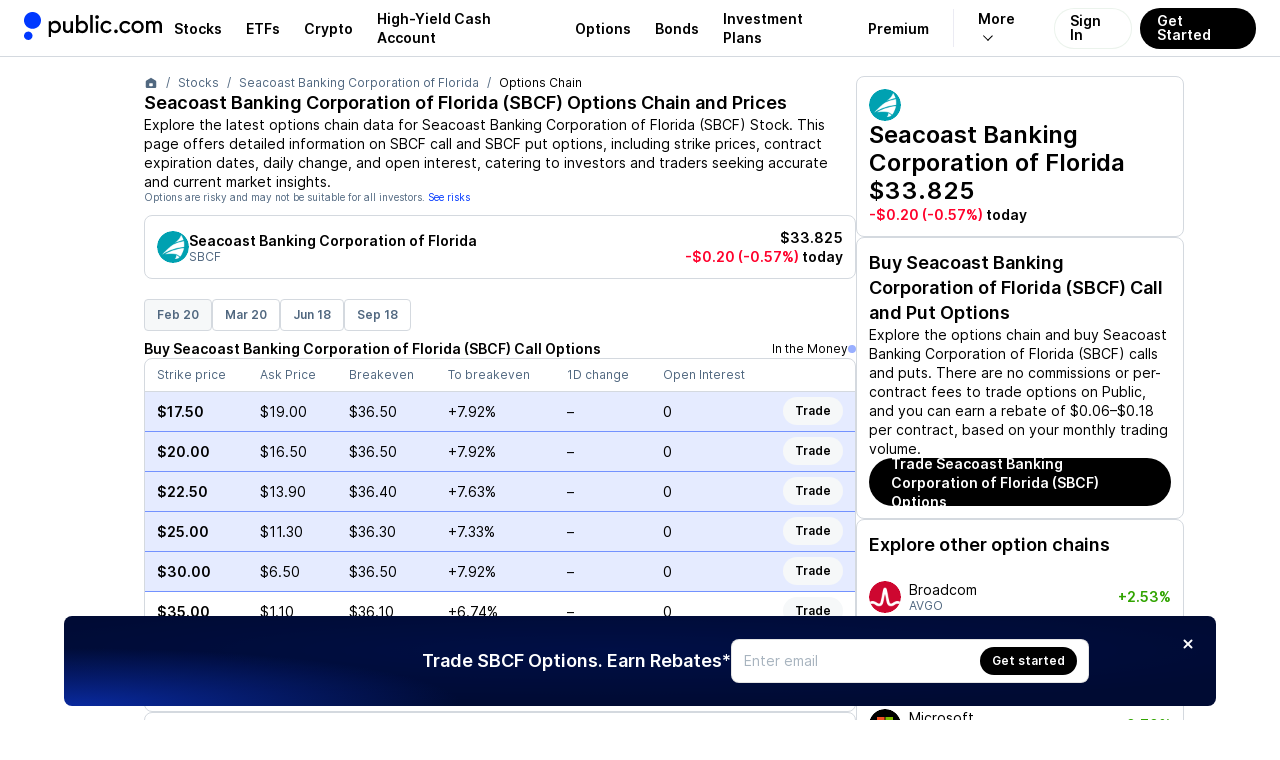

--- FILE ---
content_type: text/html; charset=utf-8
request_url: https://public.com/stocks/sbcf/options-chain
body_size: 151833
content:
<!DOCTYPE html><html lang="en"><head><meta charSet="utf-8" data-next-head=""/><meta name="viewport" content="width=device-width, initial-scale=1, maximum-scale=1, user-scalable=0" data-next-head=""/><link rel="preload" href="https://public.com/fonts/Inter-Regular.woff2" as="font" type="font/woff2" crossorigin="anonymous" data-next-head=""/><link rel="preload" href="https://public.com/fonts/Inter-SemiBold.woff2" as="font" type="font/woff2" crossorigin="anonymous" data-next-head=""/><title data-next-head="">Buy Seacoast Banking Corporation of Florida (SBCF) Call and Put Options - Options Chain</title><meta name="description" content="Explore the latest Seacoast Banking Corporation of Florida (SBCF) Options Chain details on Public. Trade SBCF Call and Put Options commission-free &amp; earn up to $0.18 per options contract traded." data-next-head=""/><link rel="canonical" href="https://public.com/stocks/sbcf/options-chain" data-next-head=""/><meta name="apple-itunes-app" content="app-id=1204112719" data-next-head=""/><meta property="og:locale" content="en_US" data-next-head=""/><meta property="og:type" content="article" data-next-head=""/><meta property="og:title" content="Buy Seacoast Banking Corporation of Florida (SBCF) Call and Put Options - Options Chain" data-next-head=""/><meta property="og:description" content="Explore the latest Seacoast Banking Corporation of Florida (SBCF) Options Chain details on Public. Trade SBCF Call and Put Options commission-free &amp; earn up to $0.18 per options contract traded." data-next-head=""/><meta property="og:image" content="https://prod-api.271494016007.hellopublic.com/ogimageservice/stocks/sbcf/og-image.png" data-next-head=""/><meta property="og:image:width" content="1200" data-next-head=""/><meta property="og:image:height" content="630" data-next-head=""/><meta property="og:url" content="https://public.com/stocks/sbcf/options-chain" data-next-head=""/><meta property="og:site_name" content="Public" data-next-head=""/><meta name="twitter:card" content="summary_large_image" data-next-head=""/><meta name="twitter:description" content="Explore the latest Seacoast Banking Corporation of Florida (SBCF) Options Chain details on Public. Trade SBCF Call and Put Options commission-free &amp; earn up to $0.18 per options contract traded." data-next-head=""/><meta name="twitter:title" content="Buy Seacoast Banking Corporation of Florida (SBCF) Call and Put Options - Options Chain" data-next-head=""/><meta name="twitter:site" content="@public" data-next-head=""/><meta name="twitter:image" content="https://prod-api.271494016007.hellopublic.com/ogimageservice/stocks/sbcf/og-image.png" data-next-head=""/><meta name="twitter:creator" content="@public" data-next-head=""/><link rel="shortcut icon" href="https://public.com/images/icon.png" type="image/png"/><link rel="preconnect" href="https://universal.hellopublic.com" crossorigin="anonymous"/><link rel="preload" href="https://public.com/_next/static/chunks/4d22d0955efc6420.css" as="style"/><link rel="preload" href="https://public.com/_next/static/chunks/9123d4713ed390fd.css" as="style"/><link rel="preload" href="https://public.com/_next/static/chunks/52fb9176cc3a5374.css" as="style"/><link rel="preload" href="https://public.com/_next/static/chunks/ece80642a73cd255.css" as="style"/><link rel="preload" href="https://public.com/_next/static/chunks/a8d500412d221697.css" as="style"/><link rel="preload" href="https://public.com/_next/static/chunks/17e5f6b2f56c07ce.css" as="style"/><link rel="preload" href="https://public.com/_next/static/chunks/108b8e97d366fe8d.css" as="style"/><link rel="preload" href="https://public.com/_next/static/chunks/565d9e05a3ac6c08.css" as="style"/><link rel="preload" href="https://public.com/_next/static/chunks/6e1a3e9f5d097390.css" as="style"/><link rel="preload" href="https://public.com/_next/static/chunks/89a725c3de76dfff.css" as="style"/><link rel="preload" href="https://public.com/_next/static/chunks/e1794689dff76ff8.css" as="style"/><script type="text/javascript" data-next-head="">
window.dataLayer = window.dataLayer || [];
window.authRequired = false;
window.serverAuthenticated = false;
              </script><link rel="stylesheet" href="https://public.com/_next/static/chunks/4d22d0955efc6420.css" data-n-g=""/><link rel="stylesheet" href="https://public.com/_next/static/chunks/9123d4713ed390fd.css" data-n-g=""/><link rel="stylesheet" href="https://public.com/_next/static/chunks/52fb9176cc3a5374.css" data-n-p=""/><link rel="stylesheet" href="https://public.com/_next/static/chunks/ece80642a73cd255.css" data-n-p=""/><link rel="stylesheet" href="https://public.com/_next/static/chunks/a8d500412d221697.css" data-n-p=""/><link rel="stylesheet" href="https://public.com/_next/static/chunks/17e5f6b2f56c07ce.css" data-n-p=""/><link rel="stylesheet" href="https://public.com/_next/static/chunks/108b8e97d366fe8d.css" data-n-p=""/><link rel="stylesheet" href="https://public.com/_next/static/chunks/565d9e05a3ac6c08.css" data-n-p=""/><link rel="stylesheet" href="https://public.com/_next/static/chunks/6e1a3e9f5d097390.css" data-n-p=""/><link rel="stylesheet" href="https://public.com/_next/static/chunks/89a725c3de76dfff.css" data-n-p=""/><link rel="stylesheet" href="https://public.com/_next/static/chunks/e1794689dff76ff8.css" data-n-p=""/><noscript data-n-css=""></noscript><script src="https://public.com/_next/static/chunks/8c31815f3ee32404.js" defer=""></script><script src="https://public.com/_next/static/chunks/3006d42468187a96.js" defer=""></script><script src="https://public.com/_next/static/chunks/d9c55b04d12451c0.js" defer=""></script><script src="https://public.com/_next/static/chunks/f4810e4506bdb960.js" defer=""></script><script src="https://public.com/_next/static/chunks/613277ed064caf8f.js" defer=""></script><script src="https://public.com/_next/static/chunks/1702a2de27888211.js" defer=""></script><script src="https://public.com/_next/static/chunks/ad4356d6e64cbe3e.js" defer=""></script><script src="https://public.com/_next/static/chunks/4d8cd0ec2e51e79b.js" defer=""></script><script src="https://public.com/_next/static/chunks/5511f8973bd937bc.js" defer=""></script><script src="https://public.com/_next/static/chunks/505c96c2c2e68889.js" defer=""></script><script src="https://public.com/_next/static/chunks/4262ae967bd82189.js" defer=""></script><script src="https://public.com/_next/static/chunks/turbopack-627e0475db1342ce.js" defer=""></script><script src="https://public.com/_next/static/chunks/36847c0d2bdc2e04.js" defer=""></script><script src="https://public.com/_next/static/chunks/fa1a15f1ac2633dc.js" defer=""></script><script src="https://public.com/_next/static/chunks/f2c8f3816d9b180a.js" defer=""></script><script src="https://public.com/_next/static/chunks/d123d3aa2abcc712.js" defer=""></script><script src="https://public.com/_next/static/chunks/128715290c16b75b.js" defer=""></script><script src="https://public.com/_next/static/chunks/63e183ed08f7a6a0.js" defer=""></script><script src="https://public.com/_next/static/chunks/9f1f2188d41def46.js" defer=""></script><script src="https://public.com/_next/static/chunks/f4edff6a9f8e3f5e.js" defer=""></script><script src="https://public.com/_next/static/chunks/351f7ed4e6548394.js" defer=""></script><script src="https://public.com/_next/static/chunks/96f67a3f96bd1b90.js" defer=""></script><script src="https://public.com/_next/static/chunks/acaaf4ef01d78a32.js" defer=""></script><script src="https://public.com/_next/static/chunks/4d6811299a1d3219.js" defer=""></script><script src="https://public.com/_next/static/chunks/e7c05189a5acb6ae.js" defer=""></script><script src="https://public.com/_next/static/chunks/b77b2463a195ed46.js" defer=""></script><script src="https://public.com/_next/static/chunks/b4070792bc8a9f73.js" defer=""></script><script src="https://public.com/_next/static/chunks/e721f3706e12d37a.js" defer=""></script><script src="https://public.com/_next/static/chunks/4c09b624b35e346d.js" defer=""></script><script src="https://public.com/_next/static/chunks/523905f9af2102e2.js" defer=""></script><script src="https://public.com/_next/static/chunks/fa63ed40b0c44794.js" defer=""></script><script src="https://public.com/_next/static/chunks/a76faefdf819070a.js" defer=""></script><script src="https://public.com/_next/static/chunks/7fe5dfde18a5517d.js" defer=""></script><script src="https://public.com/_next/static/chunks/bea63fddeb2c8751.js" defer=""></script><script src="https://public.com/_next/static/chunks/08efd2482c9d43d1.js" defer=""></script><script src="https://public.com/_next/static/chunks/41957e757dcdc30f.js" defer=""></script><script src="https://public.com/_next/static/chunks/710feec590abd5ab.js" defer=""></script><script src="https://public.com/_next/static/chunks/ffab6411b6287ce7.js" defer=""></script><script src="https://public.com/_next/static/chunks/7d52331810ec8aae.js" defer=""></script><script src="https://public.com/_next/static/chunks/turbopack-535c3e8a000fc076.js" defer=""></script><script src="https://public.com/_next/static/ZuPnHjfTHIlHqwC47Opdc/_ssgManifest.js" defer=""></script><script src="https://public.com/_next/static/ZuPnHjfTHIlHqwC47Opdc/_buildManifest.js" defer=""></script></head><body><noscript><iframe src="https://www.googletagmanager.com/ns.html?id=GTM-PCBFC3K" height="0" width="0" style="display:none;visibility:hidden"></iframe></noscript><div id="__next"><a class="skip-to-main-module__dDeOzW__skipToMain" href="#maincontent">Skip to main</a><div class="app-layout-module__2OeTGG__appLayout" data-is-authenticated="false"><header class="app-header-module__xGPNTa__header" style="border-bottom:solid 0.5px var(--pw-core-color-greyscale-400);flex-basis:56px"><div class="app-layout-module__2OeTGG__appHeader"><div class="app-layout-module__2OeTGG__logoContainer"><a href="https://public.com/" aria-label="Home"><svg class="logo-icon-module__VUA5ha__logo" style="--logo-light-color:var(--pw-core-color-blue-600-day);--logo-dark-color:var(--pw-core-color-greyscale-100-day)" width="16.8" height="28" viewBox="0 0 30 50" fill="none" data-testid="public-logo"><path d="M15 29.9917C23.2843 29.9917 30 23.2779 30 14.9959C30 6.71388 23.2843 0 15 0C6.71573 0 0 6.71388 0 14.9959C0 23.2779 6.71573 29.9917 15 29.9917Z" fill="var(--logo-fill-color)"></path><path d="M7.5 50C8.98134 50 10.4295 49.5614 11.6618 48.7396C12.8941 47.9178 13.8554 46.7495 14.4245 45.3822C14.9935 44.0149 15.1447 42.5097 14.8592 41.0566C14.5736 39.6034 13.864 38.2674 12.8198 37.2169C11.7756 36.1664 10.4437 35.4486 8.99192 35.154C7.54019 34.8594 6.0337 35.0011 4.66246 35.5614C3.29122 36.1217 2.11664 37.0754 1.28688 38.3022C0.457116 39.529 0.00933129 40.9739 0 42.4548C0.000735478 44.4475 0.789652 46.3591 2.19467 47.7726C3.59968 49.1861 5.50679 49.9868 7.5 50Z" fill="var(--logo-fill-color)"></path></svg><svg width="114.5" height="24" viewBox="0 0 105 22" fill="none" data-testid="wordmark-dotcom" style="margin-left:7px"><path d="M62.5876 17.5712C62.9239 17.5731 63.2531 17.4756 63.5338 17.2908C63.8145 17.1061 64.034 16.8424 64.1646 16.5332C64.2952 16.224 64.331 15.8831 64.2676 15.5536C64.2041 15.2241 64.0442 14.9207 63.808 14.6819C63.5719 14.4431 63.2701 14.2794 62.9407 14.2117C62.6114 14.144 62.2694 14.1752 61.9579 14.3014C61.6463 14.4276 61.3793 14.6432 61.1904 14.9208C61.0016 15.1984 60.8995 15.5257 60.8969 15.8612C60.8952 16.0843 60.9377 16.3056 61.0218 16.5123C61.1058 16.7191 61.23 16.9073 61.387 17.0661C61.544 17.2249 61.7309 17.3512 61.9369 17.4379C62.1429 17.5246 62.3641 17.5699 62.5876 17.5712Z" fill="var(--pw-core-color-greyscale-1000)"></path><path d="M71.2184 17.6362C73.2124 17.6362 75.0122 16.6193 76.0964 14.758L74.3404 13.6761C74.0469 14.246 73.5992 14.7225 73.0481 15.0515C72.497 15.3805 71.8646 15.5488 71.2226 15.5373C69.4228 15.5373 67.9262 14.3465 67.9262 11.9874C67.9262 9.54338 69.5305 8.39635 71.2878 8.39635C72.4797 8.39635 73.4986 8.96209 74.3447 9.97617L75.9036 8.63396C74.9286 7.3356 73.2109 6.29748 71.2864 6.29748C68.5101 6.29748 65.7593 8.39635 65.7593 11.9874C65.7537 15.5373 68.4421 17.6362 71.2184 17.6362Z" fill="var(--pw-core-color-greyscale-1000)"></path><path d="M91.7946 8.15309L92.4026 8.28321V6.36112H90.2995V17.3109H92.533V10.5575C92.533 9.23647 93.3564 8.28462 94.5709 8.28462C95.7628 8.28462 96.6088 9.23647 96.6088 10.5575V17.3081H98.7559V10.5575C98.7559 9.23647 99.6062 8.28462 100.75 8.28462C101.894 8.28462 102.68 9.1502 102.68 10.5575V17.3081H105V10.4302C105 7.8985 103.441 6.18716 101.293 6.18716C99.9265 6.18716 98.8211 6.85755 98.0331 7.93952C97.4478 6.85755 96.3637 6.18716 95.0187 6.18716C94.351 6.18154 93.695 6.36273 93.1251 6.7102C92.5553 7.05767 92.0943 7.55753 91.7946 8.15309Z" fill="var(--pw-core-color-greyscale-1000)"></path><path d="M82.5588 6.18857C79.3276 6.18857 76.856 8.5689 76.856 11.8799C76.856 15.1908 79.3276 17.5712 82.5588 17.5712C85.875 17.5712 88.1524 15.1668 88.1524 11.8799C88.1524 8.59294 85.875 6.18857 82.5588 6.18857ZM82.6225 15.4723C80.5846 15.4723 79.0243 13.9165 79.0243 11.8148C79.0243 9.7131 80.5832 8.28745 82.6225 8.28745C84.5315 8.28745 85.9841 9.71593 85.9841 11.8148C85.9841 13.9137 84.5315 15.4723 82.6225 15.4723Z" fill="var(--pw-core-color-greyscale-1000)"></path><path d="M53.828 17.5712C54.8186 17.5553 55.7879 17.2814 56.6398 16.7765C57.4917 16.2717 58.1966 15.5534 58.6847 14.693L57.0223 13.611C56.7188 14.1879 56.2592 14.6681 55.6958 14.9972C55.1323 15.3262 54.4876 15.4908 53.835 15.4723C52.1443 15.4723 50.6038 14.2163 50.6038 11.8799C50.6038 9.41326 52.1443 8.28745 53.835 8.28745C55.0935 8.28745 56.1125 8.80651 57.0223 9.88848L58.4976 8.5689C57.9838 7.8385 57.3025 7.24133 56.5103 6.82725C55.7182 6.41317 54.8384 6.19418 53.9442 6.18857C51.1254 6.18857 48.3491 8.28744 48.3491 11.8799C48.3491 15.4723 51.0531 17.5712 53.828 17.5712Z" fill="var(--pw-core-color-greyscale-1000)"></path><path d="M45.1987 4.43622C45.5357 4.43789 45.8657 4.33957 46.1467 4.15372C46.4276 3.96788 46.6469 3.7029 46.7767 3.39243C46.9065 3.08197 46.9409 2.74001 46.8755 2.41C46.8102 2.07998 46.648 1.77679 46.4097 1.53892C46.1713 1.30106 45.8675 1.13924 45.5368 1.07403C45.2062 1.00881 44.8635 1.04313 44.5524 1.17264C44.2413 1.30215 43.9758 1.521 43.7896 1.8014C43.6034 2.0818 43.5048 2.4111 43.5065 2.7475C43.5037 2.97005 43.5455 3.19093 43.6295 3.3971C43.7135 3.60327 43.8381 3.79057 43.9958 3.94795C44.1535 4.10534 44.3412 4.22962 44.5477 4.31348C44.7543 4.39733 44.9757 4.43907 45.1987 4.43622Z" fill="var(--pw-core-color-greyscale-1000)"></path><path d="M46.2389 6.53508H44.0918V17.3109H46.2389V6.53508Z" fill="var(--pw-core-color-greyscale-1000)"></path><path d="M41.2291 0.864998H38.8879V17.3109H41.2291V0.864998Z" fill="var(--pw-core-color-greyscale-1000)"></path><path d="M31.5596 6.18857C29.934 6.18857 28.7408 6.85897 28.069 7.94094V0.869245H25.6839V17.3109H28.069V15.9475C28.7408 16.9644 29.934 17.5712 31.5596 17.5712C34.6774 17.5712 36.85 15.1668 36.85 11.8799C36.85 8.76408 34.5513 6.18857 31.5596 6.18857ZM31.3711 15.3662C29.2254 15.3662 27.7728 13.9165 27.7728 11.8827C27.7728 9.89131 29.2254 8.39918 31.3711 8.39918C33.3013 8.39918 34.6887 9.78382 34.6887 11.8827C34.6816 13.9137 33.2942 15.3662 31.3711 15.3662Z" fill="var(--pw-core-color-greyscale-1000)"></path><path d="M17.878 17.4623C19.0273 17.4623 19.9811 16.9644 20.6968 15.9475V17.3109H22.9303V6.53508H20.6316V12.7667C20.6316 14.3465 19.6778 15.3634 18.1161 15.3634C16.7938 15.3634 16.0781 14.2164 16.0781 12.7667V6.53508H13.7355V13.1344C13.7355 15.6491 15.2973 17.4623 17.878 17.4623Z" fill="var(--pw-core-color-greyscale-1000)"></path><path d="M6.60275 6.18857C5.04384 6.18857 3.84914 6.85897 2.87269 7.94094V6.53508H0.59668V21.165H2.87269V15.9475C3.84914 16.9644 5.04101 17.5712 6.60275 17.5712C9.70358 17.5712 11.9371 14.9957 11.9371 11.8799C11.9371 8.5689 9.70358 6.18857 6.60275 6.18857ZM6.29947 15.3662C4.08723 15.3662 2.76499 13.9165 2.76499 11.8827C2.76499 9.89131 4.08723 8.39918 6.29947 8.39918C8.40259 8.39918 9.70074 9.89131 9.70074 11.8827C9.70358 13.9137 8.40259 15.3662 6.29947 15.3662Z" fill="var(--pw-core-color-greyscale-1000)"></path></svg></a></div><nav class="app-layout-module__2OeTGG__nav"><style data-emotion="css 1r3qwl0">.css-1r3qwl0{-webkit-align-items:center;-webkit-box-align:center;-ms-flex-align:center;align-items:center;display:-webkit-box;display:-webkit-flex;display:-ms-flexbox;display:flex;position:relative;}.css-1r3qwl0[data-white='true'] ul li a{color:var(--pw-core-color-greyscale-100);}.css-1r3qwl0[data-white='true'] ul li a:after{border-color:var(--pw-core-color-greyscale-100);}</style><nav class="css-1r3qwl0"><style data-emotion="css trqmh5">.css-trqmh5{-webkit-align-items:center;-webkit-box-align:center;-ms-flex-align:center;align-items:center;display:-webkit-box;display:-webkit-flex;display:-ms-flexbox;display:flex;margin:0;list-style:none;padding:0;}.css-trqmh5 li{-webkit-align-items:center;-webkit-box-align:center;-ms-flex-align:center;align-items:center;display:none;height:100%;margin:0;padding:0;}@media (min-width:1200px){.css-trqmh5 li{display:-webkit-inline-box;display:-webkit-inline-flex;display:-ms-inline-flexbox;display:inline-flex;}}.css-trqmh5 li a{-webkit-align-items:center;-webkit-box-align:center;-ms-flex-align:center;align-items:center;color:var(--pw-core-color-greyscale-1000);cursor:pointer;display:-webkit-box;display:-webkit-flex;display:-ms-flexbox;display:flex;font:var(--font-body-1-heavy);outline:none;padding:0 8px;position:relative;-webkit-transition:color 0.25s ease-in,background 0.25s ease-in,opacity 0.25s ease-in;transition:color 0.25s ease-in,background 0.25s ease-in,opacity 0.25s ease-in;}.css-trqmh5 li a:hover{color:var(--pw-core-color-blue-600);}.css-trqmh5 li a:focus{-webkit-text-decoration:underline;text-decoration:underline;}@media (min-width:1280px){.css-trqmh5 li a{padding:0 12px;}}.css-trqmh5 li[data-has-more]{position:relative;}.css-trqmh5 li[data-has-more] >a{background:transparent;border:0;border-left:1px solid rgba(0,0,102,0.08);display:block;margin-left:12px;font-size:14px;padding-left:24px;padding-right:24px;}.css-trqmh5 li[data-has-more] >a:after{display:inline-block;padding:3px;content:'';-webkit-transform:rotate(45deg) translateX(-5px);-moz-transform:rotate(45deg) translateX(-5px);-ms-transform:rotate(45deg) translateX(-5px);transform:rotate(45deg) translateX(-5px);margin-left:10px;border:solid var(--pw-core-color-greyscale-1000);border-width:0 1px 1px 0;transform-origin:center;}.css-trqmh5 li[data-has-more]:hover div[data-has-more-options]{opacity:1;pointer-events:all;}.css-trqmh5 li[data-link-get-started] a,.css-trqmh5 li[data-link-login] a{border-radius:100px;box-sizing:border-box;cursor:pointer;height:41px;font:var(--font-body-1-heavy);line-height:1;outline:none;width:auto;}.css-trqmh5 li[data-link-get-started] a:focus,.css-trqmh5 li[data-link-login] a:focus{opacity:0.5;-webkit-text-decoration:none;text-decoration:none;}.css-trqmh5 li[data-link-login] a{background:hsla(0,0%,100%,0.3);-webkit-backdrop-filter:blur(8px);backdrop-filter:blur(8px);border:1px solid rgba(0,102,20,0.08);color:var(--pw-core-color-greyscale-1000);min-width:auto;-webkit-transition:border 0.25s ease;transition:border 0.25s ease;padding:12px 15px 13px;}.css-trqmh5 li[data-link-login] a:hover{border:1px solid #b5c4d7;-webkit-filter:brightness(100%);filter:brightness(100%);}.css-trqmh5 li[data-link-get-started]{display:none;}@media (min-width:1024px){.css-trqmh5 li[data-link-get-started]{display:-webkit-inline-box;display:-webkit-inline-flex;display:-ms-inline-flexbox;display:inline-flex;}}.css-trqmh5 li[data-link-get-started] a{background:var(--pw-material-cta-primary);color:var(--pw-content-contrast-primary);margin-left:8px;padding:13px 17px 14px;-webkit-transition:color 0.25s ease-in,background 0.25s ease-in;transition:color 0.25s ease-in,background 0.25s ease-in;}.css-trqmh5 li[data-link-get-started] a:hover{background-color:var(--pw-material-cta-primary-hover);color:var(--pw-content-contrast-primary-hover);}</style><ul class="css-trqmh5"><li><a aria-label="Visit Stocks Page" href="/stocks">Stocks</a></li><li><a aria-label="Visit ETFs Page" href="/etfs">ETFs</a></li><li><a href="https://public.com/invest/crypto" aria-label="Visit Crypto Page">Crypto</a></li><li><a href="https://public.com/high-yield-cash-account" aria-label="Visit High-Yield Cash Account Page">High-Yield Cash Account</a></li><li><a href="https://public.com/invest/options" aria-label="Visit Options Page">Options</a></li><li><a href="https://public.com/invest/bonds" aria-label="Visit Bonds Page">Bonds</a></li><li><a href="https://public.com/invest/investment-plans" aria-label="Visit Investment Plans Page">Investment Plans</a></li><li><a href="https://public.com/premium" aria-label="Visit Premium Page">Premium</a></li><li data-has-more="true"><a href="#" aria-label="More options">More</a><style data-emotion="css 1uh0nk3">.css-1uh0nk3{padding-top:55px;position:absolute;pointer-events:none;opacity:0;top:0;right:5px;}.css-1uh0nk3 ul{-webkit-backdrop-filter:blur(20px);backdrop-filter:blur(20px);background:hsla(0,0%,100%,0.3);border:1px solid var(--pw-core-color-greyscale-400);border-radius:32px;list-style:none;display:-webkit-box;display:-webkit-flex;display:-ms-flexbox;display:flex;-webkit-flex-direction:column;-ms-flex-direction:column;flex-direction:column;margin:0;padding:0;width:220px;}.css-1uh0nk3 ul li{-webkit-align-items:center;-webkit-box-align:center;-ms-flex-align:center;align-items:center;display:-webkit-box;display:-webkit-flex;display:-ms-flexbox;display:flex;-webkit-box-pack:start;-ms-flex-pack:start;-webkit-justify-content:flex-start;justify-content:flex-start;padding:0 13px;width:100%;}.css-1uh0nk3 ul li:first-of-type{padding:17px 13px 0 13px;}.css-1uh0nk3 ul li:last-of-type{padding:0 13px 17px 13px;}.css-1uh0nk3 ul li a{padding:13px 20px;border-radius:16px;font-size:16px;}</style><div data-has-more-options="true" class="css-1uh0nk3"><ul><li><a href="https://public.com/about-us" aria-label="Visit About Us Page">About Us</a></li><li><a href="https://public.com/learn" aria-label="Visit Learn Page">Learn</a></li><li><a href="https://help.public.com" aria-label="Visit Support Page">Support</a></li></ul></div></li><li data-link-login="true"><a title="sign-in" href="/login">Sign In</a></li><li data-link-get-started="true"><a href="/signup">Get Started</a></li></ul><style data-emotion="css 89vnpg">.css-89vnpg{-webkit-align-items:center;-webkit-box-align:center;-ms-flex-align:center;align-items:center;background:transparent;border:none;cursor:pointer;height:40px;display:-webkit-box;display:-webkit-flex;display:-ms-flexbox;display:flex;line-height:1;-webkit-box-pack:center;-ms-flex-pack:center;-webkit-justify-content:center;justify-content:center;-webkit-transform:translateX(10px);-moz-transform:translateX(10px);-ms-transform:translateX(10px);transform:translateX(10px);width:40px;}@media (min-width:1200px){.css-89vnpg{display:none;}}.css-89vnpg span{height:2px;position:relative;width:20px;}.css-89vnpg span:before{background:var(--pw-core-color-greyscale-1000);content:'';display:block;height:2px;left:0;top:-4px;position:relative;width:20px;}.css-89vnpg span:after{background:var(--pw-core-color-greyscale-1000);content:'';display:block;height:2px;left:0;position:relative;top:4px;width:20px;}</style><button type="button" class="css-89vnpg"><span></span></button></nav></nav></div></header><div class="app-layout-module__2OeTGG__appContent"><div class="side-nav-layout-module__czRQCG__container" data-is-auth="false"><div class="side-nav-layout-module__czRQCG__pageContent" id="page-content"><style data-emotion="css hei8gt">.css-hei8gt{background:var(--pw-core-color-greyscale-100);display:-webkit-box;display:-webkit-flex;display:-ms-flexbox;display:flex;-webkit-flex-direction:column;-ms-flex-direction:column;flex-direction:column;-webkit-box-flex:1;-webkit-flex-grow:1;-ms-flex-positive:1;flex-grow:1;overflow:hidden;}</style><div class="css-hei8gt"><style data-emotion="css 1chps5">.css-1chps5{--col-1-padding:0 24px 24px 24px;-webkit-align-self:center;-ms-flex-item-align:center;align-self:center;background:var(--pw-core-color-greyscale-100);-webkit-flex-direction:column;-ms-flex-direction:column;flex-direction:column;display:-webkit-box;display:-webkit-flex;display:-ms-flexbox;display:flex;-webkit-box-flex:1;-webkit-flex-grow:1;-ms-flex-positive:1;flex-grow:1;padding-top:20px;max-width:100vw;}@media (min-width:1000px){.css-1chps5{--col-1-padding:0 0 24px 48px;-webkit-column-gap:24px;column-gap:24px;-webkit-flex-direction:row;-ms-flex-direction:row;flex-direction:row;}.css-1chps5 >[data-col-1]{max-width:660px;}}@media (min-width:1100px){.css-1chps5 >[data-col-1]{max-width:760px;}}@media (min-width:1300px){.css-1chps5{-webkit-column-gap:48px;column-gap:48px;-webkit-flex-direction:row;-ms-flex-direction:row;flex-direction:row;}.css-1chps5 >[data-col-1]{max-width:837px;}}</style><div class="css-1chps5"><style data-emotion="css 11ceiwx">.css-11ceiwx{box-sizing:border-box;display:-webkit-box;display:-webkit-flex;display:-ms-flexbox;display:flex;-webkit-flex-direction:column;-ms-flex-direction:column;flex-direction:column;-webkit-box-flex:1;-webkit-flex-grow:1;-ms-flex-positive:1;flex-grow:1;padding:var(--col-1-padding);row-gap:32px;}</style><div data-col-1="true" class="css-11ceiwx"><ol class="breadcrumb-module__cSb5Ma__breadcrumb"><li><a class="breadcrumb-module__cSb5Ma__link" href="https://public.com"><svg style="fill:currentColor;flex-shrink:0;user-select:none" data-testid="HomeIcon" color="inherit" width="14" height="14" viewBox="0 0 24 24"><path d="M3.95712 7.91504L11.4786 3.31859C11.7987 3.12297 12.2014 3.12297 12.5215 3.31859L20.0429 7.91504C20.6374 8.27835 21 8.92487 21 9.6216V18.5C21 19.6046 20.1046 20.5 19 20.5L5 20.5C3.89543 20.5 3 19.6046 3 18.5L3.00002 9.6216C3.00002 8.92486 3.36261 8.27835 3.95712 7.91504ZM10 12.4999C9.44773 12.4999 9.00002 12.9476 9.00002 13.4999V16.4999C9.00002 17.0522 9.44773 17.4999 10 17.4999H14C14.5523 17.4999 15 17.0522 15 16.4999V13.4999C15 12.9476 14.5523 12.4999 14 12.4999H10Z"></path></svg></a></li><li><a class="breadcrumb-module__cSb5Ma__link" href="/stocks">Stocks</a></li><li><a class="breadcrumb-module__cSb5Ma__link" href="/stocks/sbcf">Seacoast Banking Corporation of Florida</a></li><li>Options Chain</li></ol><script type="application/ld+json">{"@context":"http://schema.org","@type":"BreadcrumbList","itemListElement":[{"@type":"ListItem","item":{"@id":"https://public.com","name":"Home"},"position":1},{"@type":"ListItem","item":{"@id":"https://public.com/stocks","name":"Stocks"},"position":2},{"@type":"ListItem","item":{"@id":"https://public.com/stocks/sbcf","name":"Seacoast Banking Corporation of Florida"},"position":3},{"@type":"ListItem","item":{"@id":"https://public.com/stocks/sbcf/options-chain","name":"Options Chain"},"position":4}]}</script><style data-emotion="css 1xijipy">.css-1xijipy{box-sizing:border-box;display:-webkit-box;display:-webkit-flex;display:-ms-flexbox;display:flex;-webkit-flex-direction:column;-ms-flex-direction:column;flex-direction:column;row-gap:4px;}</style><div class="css-1xijipy"><style data-emotion="css ceio8l">.css-ceio8l{font:var(--font-h3);margin:0;}</style><h2 class="css-ceio8l">Seacoast Banking Corporation of Florida<!-- --> (<!-- -->SBCF<!-- -->) Options Chain and Prices</h2><style data-emotion="css 6cpdwg">.css-6cpdwg{font:var(--font-body-1-light);margin:0;}</style><p class="css-6cpdwg">Explore the latest options chain data for <!-- -->Seacoast Banking Corporation of Florida<!-- --> (<!-- -->SBCF<!-- -->) <!-- -->Stock<!-- -->. This page offers detailed information on <!-- -->SBCF<!-- --> call and<!-- --> <!-- -->SBCF<!-- --> put options, including strike prices, contract expiration dates, daily change, and open interest, catering to investors and traders seeking accurate and current market insights.</p><style data-emotion="css n3o4v0">.css-n3o4v0{color:var(--pw-core-color-greyscale-600);font:var(--font-body-3-light);margin:0;}</style><p class="css-n3o4v0">Options are risky and may not be suitable for all investors.<!-- --> <a class="plain" href="https://public.com/disclosures/occ-options-disclosure" target="_blank" rel="noopener noreferrer">See risks</a></p><style data-emotion="css c4von3">.css-c4von3{display:-webkit-box;display:-webkit-flex;display:-ms-flexbox;display:flex;margin-top:12px;}@media (min-width:1000px){.css-c4von3{display:none;}}</style><div role="button" tabindex="0" style="cursor:pointer"><style data-emotion="css 1ylfy1a">.css-1ylfy1a{background-color:transparent;border:0.5px solid var(--pw-core-color-greyscale-400);border-radius:8px;box-sizing:border-box;display:-webkit-box;display:-webkit-flex;display:-ms-flexbox;display:flex;padding:12px;}</style><div class="css-c4von3 css-1ylfy1a"><style data-emotion="css 93cxnk">.css-93cxnk{-webkit-align-items:center;-webkit-box-align:center;-ms-flex-align:center;align-items:center;display:-webkit-box;display:-webkit-flex;display:-ms-flexbox;display:flex;-webkit-flex-direction:row;-ms-flex-direction:row;flex-direction:row;-webkit-box-flex:1;-webkit-flex-grow:1;-ms-flex-positive:1;flex-grow:1;gap:16px;-webkit-box-pack:center;-ms-flex-pack:center;-webkit-justify-content:center;justify-content:center;position:relative;overflow:hidden;}</style><div class="css-93cxnk"><div class="stock-logo-module__fnWIma__logo" style="--size-1:32px;--size-2:32px"><style data-emotion="css 1bwy38d">.css-1bwy38d{-webkit-align-items:center;-webkit-box-align:center;-ms-flex-align:center;align-items:center;background:var(--pw-core-color-greyscale-100);border-radius:100%;box-shadow:none;box-sizing:border-box;display:-webkit-box;display:-webkit-flex;display:-ms-flexbox;display:flex;-webkit-flex-shrink:0;-ms-flex-negative:0;flex-shrink:0;height:32px;-webkit-box-pack:center;-ms-flex-pack:center;-webkit-justify-content:center;justify-content:center;overflow:hidden;padding:0px;width:32px;}@media (min-width: 760px){.css-1bwy38d{height:32px;padding:0px;width:32px;}}</style><div class="css-1bwy38d"><style data-emotion="css 1dan62f">.css-1dan62f{border-radius:100%;height:100%;width:100%;object-fit:cover;}</style><img alt="SBCF logo" loading="lazy" src="https://universal.hellopublic.com/companyLogos/SBCF@2x.png" class="css-1dan62f"/></div></div><style data-emotion="css 6g2ulg">.css-6g2ulg{-webkit-align-items:center;-webkit-box-align:center;-ms-flex-align:center;align-items:center;display:-webkit-box;display:-webkit-flex;display:-ms-flexbox;display:flex;-webkit-flex-direction:row;-ms-flex-direction:row;flex-direction:row;row-gap:4px;-webkit-box-flex:1;-webkit-flex-grow:1;-ms-flex-positive:1;flex-grow:1;}</style><div class="css-6g2ulg"><style data-emotion="css 1xxm8rp">.css-1xxm8rp{display:-webkit-box;display:-webkit-flex;display:-ms-flexbox;display:flex;-webkit-flex-direction:column;-ms-flex-direction:column;flex-direction:column;row-gap:4px;-webkit-box-flex:1;-webkit-flex-grow:1;-ms-flex-positive:1;flex-grow:1;}</style><div class="css-1xxm8rp"><a href="/stocks/sbcf"><style data-emotion="css 6f28h">.css-6f28h{color:var(--pw-common-text-color-primary);display:-webkit-box;display:-webkit-flex;display:-ms-flexbox;display:flex;font:var(--font-body-1-heavy);margin:0;}</style><h3 class="css-6f28h">Seacoast Banking Corporation of Florida</h3></a><style data-emotion="css 10lehv5">.css-10lehv5{color:var(--pw-core-color-greyscale-600);font:var(--font-body-2-light);}</style><span class="css-10lehv5">SBCF</span></div><style data-emotion="css 14s7e2b">.css-14s7e2b{-webkit-align-items:flex-end;-webkit-box-align:flex-end;-ms-flex-align:flex-end;align-items:flex-end;display:-webkit-box;display:-webkit-flex;display:-ms-flexbox;display:flex;-webkit-flex-direction:column;-ms-flex-direction:column;flex-direction:column;gap:4px;}</style><div class="css-14s7e2b"><style data-emotion="css 117k39l">.css-117k39l{-webkit-align-items:center;-webkit-box-align:center;-ms-flex-align:center;align-items:center;display:-webkit-box;display:-webkit-flex;display:-ms-flexbox;display:flex;-webkit-column-gap:8px;column-gap:8px;}</style><div class="css-117k39l"><style data-emotion="css rygkuv">.css-rygkuv{color:var(--pw-common-text-color-primary);font:var(--font-body-1-heavy);font-feature-settings:'tnum';}</style><div class="css-rygkuv">$33.825</div></div><style data-emotion="css 6fdsgo">.css-6fdsgo{font:var(--font-body-1-heavy);margin:0;}</style><p class="css-6fdsgo"><style data-emotion="css 14iuid">.css-14iuid{color:var(--pw-core-color-red-600);}</style><span class="css-14iuid">-$0.20<!-- --> (-0.57%)</span> <!-- -->today</p></div></div></div></div></div><div style="margin-top:12px"><div class="tabs-module__OrWrFa__wrapper"><div data-testid="tabs" class="tabs-module__OrWrFa__tabs" style="gap:var(--gap-objects-tight);height:48px;overflow-x:auto" role="radiogroup"><label style="height:32px" class="tab-module__ZAmKyq__label" aria-checked="true" data-variant="primary"><input type="radio" name="expirationFilter" checked="" value="2026-02-20"/><span style="white-space:nowrap;padding:0"><style data-emotion="css 15mbx5o">.css-15mbx5o{color:var(--pw-core-color-greyscale-600);padding:9px 12px;}</style><a class="css-15mbx5o" href="/stocks/sbcf/options-chain?expiration=2026-02-20"><time>Feb 20</time></a></span></label><label style="height:32px" class="tab-module__ZAmKyq__label" aria-checked="false" data-variant="primary"><input type="radio" name="expirationFilter" value="2026-03-20"/><span style="white-space:nowrap;padding:0"><a class="css-15mbx5o" href="/stocks/sbcf/options-chain?expiration=2026-03-20"><time>Mar 20</time></a></span></label><label style="height:32px" class="tab-module__ZAmKyq__label" aria-checked="false" data-variant="primary"><input type="radio" name="expirationFilter" value="2026-06-18"/><span style="white-space:nowrap;padding:0"><a class="css-15mbx5o" href="/stocks/sbcf/options-chain?expiration=2026-06-18"><time>Jun 18</time></a></span></label><label style="height:32px" class="tab-module__ZAmKyq__label" aria-checked="false" data-variant="primary"><input type="radio" name="expirationFilter" value="2026-09-18"/><span style="white-space:nowrap;padding:0"><a class="css-15mbx5o" href="/stocks/sbcf/options-chain?expiration=2026-09-18"><time>Sep 18</time></a></span></label></div></div></div></div><style data-emotion="css w3k4lw">.css-w3k4lw{display:-webkit-box;display:-webkit-flex;display:-ms-flexbox;display:flex;-webkit-flex-direction:column;-ms-flex-direction:column;flex-direction:column;row-gap:12px;}</style><div class="css-w3k4lw"><style data-emotion="css 16lfj6j">.css-16lfj6j{-webkit-align-items:center;-webkit-box-align:center;-ms-flex-align:center;align-items:center;display:-webkit-box;display:-webkit-flex;display:-ms-flexbox;display:flex;-webkit-box-pack:justify;-webkit-justify-content:space-between;justify-content:space-between;}</style><div class="css-16lfj6j"><h2 class="css-6fdsgo">Buy <!-- -->Seacoast Banking Corporation of Florida<!-- --> (<!-- -->SBCF<!-- -->) <!-- -->Call<!-- --> <!-- -->Options</h2><style data-emotion="css 1naonas">.css-1naonas{-webkit-align-items:center;-webkit-box-align:center;-ms-flex-align:center;align-items:center;display:-webkit-box;display:-webkit-flex;display:-ms-flexbox;display:flex;font:var(--font-body-2-light);-webkit-column-gap:6px;column-gap:6px;}.css-1naonas >i{background:var(--pw-core-color-blue-300);border-radius:100%;height:8px;width:8px;}</style><span class="css-1naonas">In the Money <i></i></span></div><style data-emotion="css 3s9yuk">.css-3s9yuk{-webkit-flex:1;-ms-flex:1;flex:1;border:0.5px solid var(--pw-core-color-greyscale-400);border-radius:8px;box-sizing:border-box;max-width:100%;overflow-x:auto;}@media (min-width:1000px){.css-3s9yuk{max-width:calc(100vw - 48px - 48px);}}</style><div class="css-3s9yuk"><style data-emotion="css 1xd9e9d">.css-1xd9e9d{border-spacing:0;border-collapse:collapse;width:100%;}.css-1xd9e9d thead tr th{border-bottom:0.5px solid var(--pw-core-color-greyscale-400);box-sizing:border-box;color:var(--pw-core-color-greyscale-600);font:var(--font-body-2-light);padding:9px 12px;text-align:left;white-space:nowrap;}.css-1xd9e9d thead [data-trade-column]{width:50px;}.css-1xd9e9d tbody tr td{box-sizing:border-box;border-bottom:0.5px solid var(--pw-core-color-greyscale-400);font:var(--font-body-1-light);height:40px;padding:0 12px;}.css-1xd9e9d tbody tr td:first-of-type{padding:9px 0 9px 12px;}.css-1xd9e9d tbody tr[data-in-the-money='true'] td{background:var(--pw-core-color-blue-100);border-bottom:0.5px solid var(--pw-core-color-blue-400);}.css-1xd9e9d tbody tr td strong{font:var(--font-body-1-heavy);}.css-1xd9e9d tbody tr:last-of-type td{border-bottom-width:0;}</style><table class="css-1xd9e9d"><thead><tr><th>Strike price</th><th>Ask Price</th><th>Breakeven</th><th>To breakeven</th><th>1D change</th><th>Open Interest</th><th data-trade-column="true"></th></tr></thead><tbody><tr data-in-the-money="true"><td><strong>$17.50</strong></td><td>$19.00</td><td>$36.50</td><td>+7.92%</td><td>–</td><td>0</td><td><style data-emotion="css 1abncb0">.css-1abncb0{-webkit-align-items:center;-webkit-box-align:center;-ms-flex-align:center;align-items:center;border:0;border-radius:100px;box-sizing:border-box;-webkit-column-gap:4px;column-gap:4px;cursor:pointer;display:-webkit-box;display:-webkit-flex;display:-ms-flexbox;display:flex;-webkit-box-pack:center;-ms-flex-pack:center;-webkit-justify-content:center;justify-content:center;outline:none;position:relative;display:-webkit-inline-box;display:-webkit-inline-flex;display:-ms-inline-flexbox;display:inline-flex;background-color:var(--pw-material-default);color:var(--pw-content-primary);--button-icon-size:10px;--button-icon-margin:-4.5px;font:var(--font-body-2-heavy);height:28px;min-width:64px;padding:0 12px;min-width:58px;}.css-1abncb0:disabled,.css-1abncb0:disabled:hover{cursor:default;}.css-1abncb0 svg{fill:currentColor;-webkit-flex-shrink:0;-ms-flex-negative:0;flex-shrink:0;height:var(--button-icon-size);width:var(--button-icon-size);}.css-1abncb0:focus,.css-1abncb0:hover{background-color:var(--pw-material-default-hover);color:var(--pw-content-primary-hover);}.css-1abncb0:disabled,.css-1abncb0:disabled:hover{background-color:var(--pw-material-default-deactivated);color:var(--pw-content-primary-deactivated);}</style><a class="css-1abncb0" href="/signup"><style data-emotion="css k008qs">.css-k008qs{display:-webkit-box;display:-webkit-flex;display:-ms-flexbox;display:flex;}</style><span class="css-k008qs">Trade</span></a></td></tr><tr data-in-the-money="true"><td><strong>$20.00</strong></td><td>$16.50</td><td>$36.50</td><td>+7.92%</td><td>–</td><td>0</td><td><a class="css-1abncb0" href="/signup"><style data-emotion="css k008qs">.css-k008qs{display:-webkit-box;display:-webkit-flex;display:-ms-flexbox;display:flex;}</style><span class="css-k008qs">Trade</span></a></td></tr><tr data-in-the-money="true"><td><strong>$22.50</strong></td><td>$13.90</td><td>$36.40</td><td>+7.63%</td><td>–</td><td>0</td><td><a class="css-1abncb0" href="/signup"><style data-emotion="css k008qs">.css-k008qs{display:-webkit-box;display:-webkit-flex;display:-ms-flexbox;display:flex;}</style><span class="css-k008qs">Trade</span></a></td></tr><tr data-in-the-money="true"><td><strong>$25.00</strong></td><td>$11.30</td><td>$36.30</td><td>+7.33%</td><td>–</td><td>0</td><td><a class="css-1abncb0" href="/signup"><style data-emotion="css k008qs">.css-k008qs{display:-webkit-box;display:-webkit-flex;display:-ms-flexbox;display:flex;}</style><span class="css-k008qs">Trade</span></a></td></tr><tr data-in-the-money="true"><td><strong>$30.00</strong></td><td>$6.50</td><td>$36.50</td><td>+7.92%</td><td>–</td><td>0</td><td><a class="css-1abncb0" href="/signup"><style data-emotion="css k008qs">.css-k008qs{display:-webkit-box;display:-webkit-flex;display:-ms-flexbox;display:flex;}</style><span class="css-k008qs">Trade</span></a></td></tr><tr data-in-the-money="false"><td><strong>$35.00</strong></td><td>$1.10</td><td>$36.10</td><td>+6.74%</td><td>–</td><td>0</td><td><a class="css-1abncb0" href="/signup"><style data-emotion="css k008qs">.css-k008qs{display:-webkit-box;display:-webkit-flex;display:-ms-flexbox;display:flex;}</style><span class="css-k008qs">Trade</span></a></td></tr><tr data-in-the-money="false"><td><strong>$40.00</strong></td><td>$0.95</td><td>$40.95</td><td>+21.08%</td><td>–</td><td>0</td><td><a class="css-1abncb0" href="/signup"><style data-emotion="css k008qs">.css-k008qs{display:-webkit-box;display:-webkit-flex;display:-ms-flexbox;display:flex;}</style><span class="css-k008qs">Trade</span></a></td></tr><tr data-in-the-money="false"><td><strong>$45.00</strong></td><td>$0.30</td><td>$45.30</td><td>+33.94%</td><td>–</td><td>0</td><td><a class="css-1abncb0" href="/signup"><style data-emotion="css k008qs">.css-k008qs{display:-webkit-box;display:-webkit-flex;display:-ms-flexbox;display:flex;}</style><span class="css-k008qs">Trade</span></a></td></tr></tbody></table></div></div><style data-emotion="css 14xiakg">.css-14xiakg{display:-webkit-box;display:-webkit-flex;display:-ms-flexbox;display:flex;}@media (min-width:1000px){.css-14xiakg{display:none;}}</style><style data-emotion="css 1ylfy1a">.css-1ylfy1a{background-color:transparent;border:0.5px solid var(--pw-core-color-greyscale-400);border-radius:8px;box-sizing:border-box;display:-webkit-box;display:-webkit-flex;display:-ms-flexbox;display:flex;padding:12px;}</style><div class="css-14xiakg css-1ylfy1a"><style data-emotion="css gp8n9z">.css-gp8n9z{display:-webkit-box;display:-webkit-flex;display:-ms-flexbox;display:flex;-webkit-flex-direction:column;-ms-flex-direction:column;flex-direction:column;-webkit-box-flex:1;-webkit-flex-grow:1;-ms-flex-positive:1;flex-grow:1;row-gap:12px;}</style><div class="css-gp8n9z"><div class="css-1xxm8rp"><style data-emotion="css yzysa9">.css-yzysa9{color:var(--pw-common-text-color-primary);display:-webkit-box;display:-webkit-flex;display:-ms-flexbox;display:flex;font:var(--font-h3);margin:0;}</style><h1 class="css-yzysa9">Buy <!-- -->Seacoast Banking Corporation of Florida (SBCF)<!-- --> Call and Put Options</h1><style data-emotion="css ibakf8">.css-ibakf8{color:var(--pw-core-color-greyscale-1000);font:var(--font-body-1-light);}</style><span class="css-ibakf8">Explore the options chain and buy <!-- -->Seacoast Banking Corporation of Florida (SBCF)<!-- --> calls and puts. There are no commissions or per-contract fees to trade options on Public, and you can earn a rebate of $0.06–$0.18 per contract, based on your monthly trading volume.</span></div><style data-emotion="css 1bbji56">.css-1bbji56{-webkit-align-items:center;-webkit-box-align:center;-ms-flex-align:center;align-items:center;border:0;border-radius:100px;box-sizing:border-box;-webkit-column-gap:4px;column-gap:4px;cursor:pointer;display:-webkit-box;display:-webkit-flex;display:-ms-flexbox;display:flex;-webkit-box-pack:center;-ms-flex-pack:center;-webkit-justify-content:center;justify-content:center;outline:none;position:relative;display:-webkit-inline-box;display:-webkit-inline-flex;display:-ms-inline-flexbox;display:inline-flex;background-color:var(--pw-material-cta-primary);color:var(--pw-content-contrast-primary);--button-icon-size:12px;--button-icon-margin:-4px;font:var(--font-body-1-heavy);height:48px;min-width:92px;padding:0 22px;}.css-1bbji56:disabled,.css-1bbji56:disabled:hover{cursor:default;}.css-1bbji56 svg{fill:currentColor;-webkit-flex-shrink:0;-ms-flex-negative:0;flex-shrink:0;height:var(--button-icon-size);width:var(--button-icon-size);}.css-1bbji56:focus{background-color:var(--pw-core-color-blue-900);color:var(--pw-content-contrast-primary-hover);}.css-1bbji56:disabled,.css-1bbji56:disabled:hover{background-color:var(--pw-material-cta-primary-deactivated);color:var(--pw-content-contrast-primary-deactivated);}</style><a class="css-1bbji56" href="/signup"><style data-emotion="css k008qs">.css-k008qs{display:-webkit-box;display:-webkit-flex;display:-ms-flexbox;display:flex;}</style><span class="css-k008qs">Trade <!-- -->Seacoast Banking Corporation of Florida (SBCF)<!-- --> Options</span></a></div></div><div class="css-w3k4lw"><div class="css-16lfj6j"><h2 class="css-6fdsgo">Buy <!-- -->Seacoast Banking Corporation of Florida<!-- --> (<!-- -->SBCF<!-- -->) <!-- -->Put<!-- --> <!-- -->Options</h2></div><div class="css-3s9yuk"><table class="css-1xd9e9d"><thead><tr><th>Strike price</th><th>Ask Price</th><th>Breakeven</th><th>To breakeven</th><th>1D change</th><th>Open Interest</th><th data-trade-column="true"></th></tr></thead><tbody><tr data-in-the-money="false"><td><strong>$17.50</strong></td><td>$4.50</td><td>$13.00</td><td>-61.56%</td><td>–</td><td>0</td><td><a class="css-1abncb0" href="/signup"><style data-emotion="css k008qs">.css-k008qs{display:-webkit-box;display:-webkit-flex;display:-ms-flexbox;display:flex;}</style><span class="css-k008qs">Trade</span></a></td></tr><tr data-in-the-money="false"><td><strong>$20.00</strong></td><td>$4.50</td><td>$15.50</td><td>-54.17%</td><td>–</td><td>0</td><td><a class="css-1abncb0" href="/signup"><style data-emotion="css k008qs">.css-k008qs{display:-webkit-box;display:-webkit-flex;display:-ms-flexbox;display:flex;}</style><span class="css-k008qs">Trade</span></a></td></tr><tr data-in-the-money="false"><td><strong>$22.50</strong></td><td>$1.80</td><td>$20.70</td><td>-38.79%</td><td>–</td><td>0</td><td><a class="css-1abncb0" href="/signup"><style data-emotion="css k008qs">.css-k008qs{display:-webkit-box;display:-webkit-flex;display:-ms-flexbox;display:flex;}</style><span class="css-k008qs">Trade</span></a></td></tr><tr data-in-the-money="false"><td><strong>$25.00</strong></td><td>$4.50</td><td>$20.50</td><td>-39.38%</td><td>–</td><td>0</td><td><a class="css-1abncb0" href="/signup"><style data-emotion="css k008qs">.css-k008qs{display:-webkit-box;display:-webkit-flex;display:-ms-flexbox;display:flex;}</style><span class="css-k008qs">Trade</span></a></td></tr><tr data-in-the-money="false"><td><strong>$30.00</strong></td><td>$4.70</td><td>$25.30</td><td>-25.19%</td><td>–</td><td>0</td><td><a class="css-1abncb0" href="/signup"><style data-emotion="css k008qs">.css-k008qs{display:-webkit-box;display:-webkit-flex;display:-ms-flexbox;display:flex;}</style><span class="css-k008qs">Trade</span></a></td></tr><tr data-in-the-money="true"><td><strong>$35.00</strong></td><td>$4.80</td><td>$30.20</td><td>-10.70%</td><td>–</td><td>0</td><td><a class="css-1abncb0" href="/signup"><style data-emotion="css k008qs">.css-k008qs{display:-webkit-box;display:-webkit-flex;display:-ms-flexbox;display:flex;}</style><span class="css-k008qs">Trade</span></a></td></tr><tr data-in-the-money="true"><td><strong>$40.00</strong></td><td>$8.50</td><td>$31.50</td><td>-6.86%</td><td>–</td><td>0</td><td><a class="css-1abncb0" href="/signup"><style data-emotion="css k008qs">.css-k008qs{display:-webkit-box;display:-webkit-flex;display:-ms-flexbox;display:flex;}</style><span class="css-k008qs">Trade</span></a></td></tr><tr data-in-the-money="true"><td><strong>$45.00</strong></td><td>$13.50</td><td>$31.50</td><td>-6.86%</td><td>–</td><td>0</td><td><a class="css-1abncb0" href="/signup"><style data-emotion="css k008qs">.css-k008qs{display:-webkit-box;display:-webkit-flex;display:-ms-flexbox;display:flex;}</style><span class="css-k008qs">Trade</span></a></td></tr></tbody></table></div></div><style data-emotion="css fm3jec">.css-fm3jec{-webkit-column-gap:32px;column-gap:32px;display:-webkit-box;display:-webkit-flex;display:-ms-flexbox;display:flex;-webkit-box-flex-wrap:wrap;-webkit-flex-wrap:wrap;-ms-flex-wrap:wrap;flex-wrap:wrap;row-gap:32px;}.css-fm3jec >div{-webkit-flex:1;-ms-flex:1;flex:1;}</style><div class="css-fm3jec"><style data-emotion="css 10qaq4d">.css-10qaq4d{display:-webkit-box;display:-webkit-flex;display:-ms-flexbox;display:flex;-webkit-flex-direction:column;-ms-flex-direction:column;flex-direction:column;height:312px;min-width:350px;row-gap:24px;}.css-10qaq4d >[data-card-content]{display:-webkit-box;display:-webkit-flex;display:-ms-flexbox;display:flex;-webkit-flex-direction:column;-ms-flex-direction:column;flex-direction:column;row-gap:12px;}</style><style data-emotion="css 1ylfy1a">.css-1ylfy1a{background-color:transparent;border:0.5px solid var(--pw-core-color-greyscale-400);border-radius:8px;box-sizing:border-box;display:-webkit-box;display:-webkit-flex;display:-ms-flexbox;display:flex;padding:12px;}</style><div class="css-10qaq4d css-1ylfy1a"><style data-emotion="css qoqrek">.css-qoqrek{background-image:url(https://public.com/_next/static/media/rebates-illustration@2x.b0d4aa80.jpg);-webkit-background-position:center;background-position:center;background-repeat:no-repeat;-webkit-background-size:contain;background-size:contain;box-sizing:border-box;-webkit-flex-shrink:0;-ms-flex-negative:0;flex-shrink:0;height:155px;margin:0;width:100%;}</style><div class="css-qoqrek"></div><div data-card-content="true"><style data-emotion="css kwyjsn">.css-kwyjsn{display:-webkit-box;display:-webkit-flex;display:-ms-flexbox;display:flex;-webkit-flex-direction:column;-ms-flex-direction:column;flex-direction:column;row-gap:4px;}.css-kwyjsn >h4{font:var(--font-h3);margin:0;}.css-kwyjsn >p{color:var(--pw-core-color-greyscale-600);font:var(--font-body-2-light);margin:0;}.css-kwyjsn a{outline:none;}.css-kwyjsn a:focus,.css-kwyjsn a:hover{-webkit-text-decoration:underline;text-decoration:underline;}</style><div class="css-kwyjsn"><h4>Order Flow Rebates</h4><p>Public shares 50% of our options order flow revenue with you on every trade, reducing your trading costs.</p></div><div><style data-emotion="css alra09">.css-alra09{-webkit-align-items:center;-webkit-box-align:center;-ms-flex-align:center;align-items:center;border:0;border-radius:100px;box-sizing:border-box;-webkit-column-gap:4px;column-gap:4px;cursor:pointer;display:-webkit-box;display:-webkit-flex;display:-ms-flexbox;display:flex;-webkit-box-pack:center;-ms-flex-pack:center;-webkit-justify-content:center;justify-content:center;outline:none;position:relative;display:-webkit-inline-box;display:-webkit-inline-flex;display:-ms-inline-flexbox;display:inline-flex;background-color:var(--pw-material-cta-primary);color:var(--pw-content-contrast-primary);--button-icon-size:10px;--button-icon-margin:-4.5px;font:var(--font-body-2-heavy);height:32px;min-width:68px;padding:0 14px;}.css-alra09:disabled,.css-alra09:disabled:hover{cursor:default;}.css-alra09 svg{fill:currentColor;-webkit-flex-shrink:0;-ms-flex-negative:0;flex-shrink:0;height:var(--button-icon-size);width:var(--button-icon-size);}.css-alra09:focus{background-color:var(--pw-core-color-blue-900);color:var(--pw-content-contrast-primary-hover);}.css-alra09:disabled,.css-alra09:disabled:hover{background-color:var(--pw-material-cta-primary-deactivated);color:var(--pw-content-contrast-primary-deactivated);}</style><a target="_blank" class="css-alra09" href="https://public.com/invest/options"><style data-emotion="css k008qs">.css-k008qs{display:-webkit-box;display:-webkit-flex;display:-ms-flexbox;display:flex;}</style><span class="css-k008qs">Learn more</span></a></div></div></div><style data-emotion="css 1ylfy1a">.css-1ylfy1a{background-color:transparent;border:0.5px solid var(--pw-core-color-greyscale-400);border-radius:8px;box-sizing:border-box;display:-webkit-box;display:-webkit-flex;display:-ms-flexbox;display:flex;padding:12px;}</style><div class="css-10qaq4d css-1ylfy1a"><style data-emotion="css llv5m">.css-llv5m{-webkit-column-gap:12px;column-gap:12px;display:-webkit-box;display:-webkit-flex;display:-ms-flexbox;display:flex;-webkit-box-pack:center;-ms-flex-pack:center;-webkit-justify-content:center;justify-content:center;}.css-llv5m >div{border:var(--border-grey);border-radius:var(--radius-default);-webkit-flex:1;-ms-flex:1;flex:1;}</style><div class="css-llv5m"><style data-emotion="css friffm">.css-friffm{background-color:var(--pw-core-color-greyscale-200);background-image:url(https://public.com/_next/static/media/calc-long-call@2x.3b2d800b.png);-webkit-background-position:center;background-position:center;background-repeat:no-repeat;-webkit-background-size:cover;background-size:cover;box-sizing:border-box;-webkit-flex-shrink:0;-ms-flex-negative:0;flex-shrink:0;height:141px;margin:0;max-width:99.5px;}</style><div class="css-friffm"></div><style data-emotion="css 1yb2oeu">.css-1yb2oeu{background-color:var(--pw-core-color-greyscale-200);background-image:url(https://public.com/_next/static/media/calc-long-call-put-cal@2x.701eb7fd.png);-webkit-background-position:center;background-position:center;background-repeat:no-repeat;-webkit-background-size:cover;background-size:cover;box-sizing:border-box;-webkit-flex-shrink:0;-ms-flex-negative:0;flex-shrink:0;height:141px;margin:0;max-width:99.5px;}</style><div class="css-1yb2oeu"></div><style data-emotion="css 1paqeva">.css-1paqeva{background-color:var(--pw-core-color-greyscale-200);background-image:url(https://public.com/_next/static/media/calc-collar@2x.7a1ae155.png);-webkit-background-position:center;background-position:center;background-repeat:no-repeat;-webkit-background-size:cover;background-size:cover;box-sizing:border-box;-webkit-flex-shrink:0;-ms-flex-negative:0;flex-shrink:0;height:141px;margin:0;max-width:99.5px;}</style><div class="css-1paqeva"></div></div><div data-card-content="true"><div class="css-kwyjsn"><h4>Options Resource Center</h4><p>Explore our comprehensive library of guides to Options trading strategies.</p></div><div><a class="css-alra09" href="/trade-options/resources/options-101"><style data-emotion="css k008qs">.css-k008qs{display:-webkit-box;display:-webkit-flex;display:-ms-flexbox;display:flex;}</style><span class="css-k008qs">Explore Resources</span></a></div></div></div></div><style data-emotion="css 1ifh9bo">.css-1ifh9bo{display:-webkit-box;display:-webkit-flex;display:-ms-flexbox;display:flex;-webkit-flex-direction:column;-ms-flex-direction:column;flex-direction:column;margin-top:24px;row-gap:56px;}</style><div class="css-1ifh9bo"><div class="asset-how-to-section-module__cwNhHa__howTo"><h2 class="asset-how-to-section-module__cwNhHa__title">How to trade SBCF Options on Public</h2><ol class="asset-how-to-section-module__cwNhHa__steps"><li id="sign-up-and-fund-your-account"><div class="asset-how-to-section-module__cwNhHa__step">1</div><div class="asset-how-to-section-module__cwNhHa__stepContent"><h3>Sign up and fund your account</h3><p>You can <a href="/signup">sign up</a> for a Public account directly on our website or by downloading the Public app. Then, link your bank account to deposit funds.</p></div></li><li id="explore-the-sbcf-options-hub"><div class="asset-how-to-section-module__cwNhHa__step">2</div><div class="asset-how-to-section-module__cwNhHa__stepContent"><h3>Explore the SBCF Options Hub</h3><p>The fastest way to trade SBCF options is by typing into SBCF the search bar. Once you navigate to the SBCF asset page, click the “Trade Options” button.</p></div></li><li id="purchase-sbcf-options-contracts"><div class="asset-how-to-section-module__cwNhHa__step">3</div><div class="asset-how-to-section-module__cwNhHa__stepContent"><h3>Purchase SBCF options contracts</h3><p>From the SBCF Options Hub, you can explore the entire options chain and purchase option contracts that align with your investing goals.</p></div></li><li id="earn-up-to-$0.18-per-contract-traded"><div class="asset-how-to-section-module__cwNhHa__step">4</div><div class="asset-how-to-section-module__cwNhHa__stepContent"><h3>Earn up to $0.18 per contract traded</h3><p>There are no commissions or per-contract fees to trade options on Public, and you can earn up to $0.18 per option contract traded.</p></div></li></ol><script type="application/ld+json">{"@context":"https://schema.org","@type":"HowTo","name":"How to trade SBCF Options on Public","step":[{"@type":"HowToStep","name":"Sign up and fund your account","url":"https://public.com/stocks/sbcf#sign-up-and-fund-your-account","position":1,"itemListElement":[{"@type":"HowToDirection","text":"You can <a href=\"/signup\">sign up</a> for a Public account directly on our website or by downloading the Public app. Then, link your bank account to deposit funds."}]},{"@type":"HowToStep","name":"Explore the SBCF Options Hub","url":"https://public.com/stocks/sbcf#explore-the-sbcf-options-hub","position":2,"itemListElement":[{"@type":"HowToDirection","text":"The fastest way to trade SBCF options is by typing into SBCF the search bar. Once you navigate to the SBCF asset page, click the “Trade Options” button."}]},{"@type":"HowToStep","name":"Purchase SBCF options contracts","url":"https://public.com/stocks/sbcf#purchase-sbcf-options-contracts","position":3,"itemListElement":[{"@type":"HowToDirection","text":"From the SBCF Options Hub, you can explore the entire options chain and purchase option contracts that align with your investing goals."}]},{"@type":"HowToStep","name":"Earn up to $0.18 per contract traded","url":"https://public.com/stocks/sbcf#earn-up-to-$0.18-per-contract-traded","position":4,"itemListElement":[{"@type":"HowToDirection","text":"There are no commissions or per-contract fees to trade options on Public, and you can earn up to $0.18 per option contract traded."}]}]}</script></div><style data-emotion="css 1jfdloq">.css-1jfdloq{color:var(--pw-core-color-greyscale-600);font:var(--font-body-3-light);}</style><div class="css-1jfdloq">Public.com provides real-time options prices to brokerage account holders, including through its API.<!-- --> <a class="plain" href="/signup" rel="noopener noreferrer">Opening a brokerage account</a> <!-- -->on Public.com is free. This page displays 15-minute delayed data from Xignite for informational purposes only. Bid, ask, and last trade values may reflect prior market activity and are not recommendations of any security, account type, or investment strategy. Feed last updated:<!-- --> <time>Jan 20, 2026 at 12:40 AM</time><br/>Performance data shown represents past performance and is no guarantee of future results. Options can be risky and are not suitable for all investors. Option investors can rapidly lose the value of their investment in a short period of time and incur permanent loss by expiration date. Certain complex options strategies carry additional risk. Learn more at<!-- --> <a class="plain" href="https://public.com/disclosures/occ-options-disclosure" target="_blank" rel="noopener noreferrer">Characteristics and Risks of Standardized Options</a>. Supporting documentation for any claims, if applicable, will be furnished upon request. The breakeven percentage is the amount the underlying security needs to move between now and expiration for you to break even on your investment.</div></div></div><style data-emotion="css 14ja3pu">.css-14ja3pu{box-sizing:border-box;display:-webkit-box;display:-webkit-flex;display:-ms-flexbox;display:flex;-webkit-flex-direction:column;-ms-flex-direction:column;flex-direction:column;-webkit-box-flex:1;-webkit-flex-grow:1;-ms-flex-positive:1;flex-grow:1;-webkit-flex-shrink:0;-ms-flex-negative:0;flex-shrink:0;row-gap:32px;padding:0 24px 24px;width:100%;}@media (min-width:1000px){.css-14ja3pu{max-width:290px;padding:0;width:290px;}}@media (min-width:1120px){.css-14ja3pu{max-width:328px;width:328px;}}</style><div data-side-col="true" class="css-14ja3pu"><style data-emotion="css ehjkas">.css-ehjkas{display:none;}@media (min-width:1000px){.css-ehjkas{display:-webkit-box;display:-webkit-flex;display:-ms-flexbox;display:flex;}}</style><div role="button" tabindex="0" style="cursor:pointer"><style data-emotion="css 1ylfy1a">.css-1ylfy1a{background-color:transparent;border:0.5px solid var(--pw-core-color-greyscale-400);border-radius:8px;box-sizing:border-box;display:-webkit-box;display:-webkit-flex;display:-ms-flexbox;display:flex;padding:12px;}</style><div class="css-ehjkas css-1ylfy1a"><style data-emotion="css 18xmhkr">.css-18xmhkr{-webkit-align-items:flex-start;-webkit-box-align:flex-start;-ms-flex-align:flex-start;align-items:flex-start;display:-webkit-box;display:-webkit-flex;display:-ms-flexbox;display:flex;-webkit-flex-direction:column;-ms-flex-direction:column;flex-direction:column;-webkit-box-flex:1;-webkit-flex-grow:1;-ms-flex-positive:1;flex-grow:1;gap:16px;-webkit-box-pack:center;-ms-flex-pack:center;-webkit-justify-content:center;justify-content:center;position:relative;overflow:hidden;}</style><div class="css-18xmhkr"><div class="stock-logo-module__fnWIma__logo" style="--size-1:32px;--size-2:32px"><div class="css-1bwy38d"><img alt="SBCF logo" loading="lazy" src="https://universal.hellopublic.com/companyLogos/SBCF@2x.png" class="css-1dan62f"/></div></div><style data-emotion="css 135i0fz">.css-135i0fz{-webkit-align-items:flex-start;-webkit-box-align:flex-start;-ms-flex-align:flex-start;align-items:flex-start;display:-webkit-box;display:-webkit-flex;display:-ms-flexbox;display:flex;-webkit-flex-direction:column;-ms-flex-direction:column;flex-direction:column;row-gap:4px;-webkit-box-flex:1;-webkit-flex-grow:1;-ms-flex-positive:1;flex-grow:1;}</style><div class="css-135i0fz"><div class="css-1xxm8rp"><a href="/stocks/sbcf"><style data-emotion="css 1t7gsh4">.css-1t7gsh4{color:var(--pw-common-text-color-primary);display:-webkit-box;display:-webkit-flex;display:-ms-flexbox;display:flex;font:var(--font-h2);margin:0;}</style><h3 class="css-1t7gsh4">Seacoast Banking Corporation of Florida</h3></a></div><style data-emotion="css xmt3u1">.css-xmt3u1{-webkit-align-items:flex-start;-webkit-box-align:flex-start;-ms-flex-align:flex-start;align-items:flex-start;display:-webkit-box;display:-webkit-flex;display:-ms-flexbox;display:flex;-webkit-flex-direction:column;-ms-flex-direction:column;flex-direction:column;gap:4px;}</style><div class="css-xmt3u1"><div class="css-117k39l"><style data-emotion="css 16xmg79">.css-16xmg79{color:var(--pw-common-text-color-primary);font:var(--font-h2);font-feature-settings:'tnum';}</style><div class="css-16xmg79">$33.825</div></div><p class="css-6fdsgo"><span class="css-14iuid">-$0.20<!-- --> (-0.57%)</span> <!-- -->today</p></div></div></div></div></div><style data-emotion="css 1ylfy1a">.css-1ylfy1a{background-color:transparent;border:0.5px solid var(--pw-core-color-greyscale-400);border-radius:8px;box-sizing:border-box;display:-webkit-box;display:-webkit-flex;display:-ms-flexbox;display:flex;padding:12px;}</style><div class="css-ehjkas css-1ylfy1a"><div class="css-gp8n9z"><div class="css-1xxm8rp"><h1 class="css-yzysa9">Buy <!-- -->Seacoast Banking Corporation of Florida (SBCF)<!-- --> Call and Put Options</h1><span class="css-ibakf8">Explore the options chain and buy <!-- -->Seacoast Banking Corporation of Florida (SBCF)<!-- --> calls and puts. There are no commissions or per-contract fees to trade options on Public, and you can earn a rebate of $0.06–$0.18 per contract, based on your monthly trading volume.</span></div><a class="css-1bbji56" href="/signup"><style data-emotion="css k008qs">.css-k008qs{display:-webkit-box;display:-webkit-flex;display:-ms-flexbox;display:flex;}</style><span class="css-k008qs">Trade <!-- -->Seacoast Banking Corporation of Florida (SBCF)<!-- --> Options</span></a></div></div><style data-emotion="css cgq59l">.css-cgq59l{-webkit-flex-direction:column;-ms-flex-direction:column;flex-direction:column;}</style><style data-emotion="css 1ylfy1a">.css-1ylfy1a{background-color:transparent;border:0.5px solid var(--pw-core-color-greyscale-400);border-radius:8px;box-sizing:border-box;display:-webkit-box;display:-webkit-flex;display:-ms-flexbox;display:flex;padding:12px;}</style><div class="css-cgq59l css-1ylfy1a"><style data-emotion="css 1ih6d3p">.css-1ih6d3p{font:var(--font-h3);margin:0 0 8px;}</style><h3 class="css-1ih6d3p">Explore other option chains</h3><section class="list-module__hpCqyG__list" style="row-gap:0px" role="list"><div class="list-module__hpCqyG__listItem" style="cursor:default;height:64px" role="listitem"><a aria-label="Broadcom" href="/stocks/avgo/options-chain"><div class="stock-logo-module__fnWIma__logo" style="--size-1:32px;--size-2:32px"><div data-logo="true" class="css-1bwy38d"><img alt="AVGO logo" loading="lazy" src="https://universal.hellopublic.com/companyLogos/AVGO@2x.png" class="css-1dan62f"/></div></div></a><div class="asset-sidebar-list-item-module__WYywTa__content"><a href="/stocks/avgo/options-chain">Broadcom</a><p>AVGO</p></div><span style="color:var(--pw-core-color-green-600);font:var(--font-body-1-heavy)">+2.53%</span></div><div class="list-module__hpCqyG__listItem" style="cursor:default;height:64px" role="listitem"><a aria-label="Alphabet" href="/stocks/googl/options-chain"><div class="stock-logo-module__fnWIma__logo" style="--size-1:32px;--size-2:32px"><div data-logo="true" class="css-1bwy38d"><img alt="GOOGL logo" loading="lazy" src="https://universal.hellopublic.com/companyLogos/GOOGL@2x.png" class="css-1dan62f"/></div></div></a><div class="asset-sidebar-list-item-module__WYywTa__content"><a href="/stocks/googl/options-chain">Alphabet</a><p>GOOGL</p></div><span style="color:var(--pw-core-color-red-600);font:var(--font-body-1-heavy)">-0.84%</span></div><div class="list-module__hpCqyG__listItem" style="cursor:default;height:64px" role="listitem"><a aria-label="Microsoft" href="/stocks/msft/options-chain"><div class="stock-logo-module__fnWIma__logo" style="--size-1:32px;--size-2:32px"><div data-logo="true" class="css-1bwy38d"><img alt="MSFT logo" loading="lazy" src="https://universal.hellopublic.com/companyLogos/MSFT@2x.png" class="css-1dan62f"/></div></div></a><div class="asset-sidebar-list-item-module__WYywTa__content"><a href="/stocks/msft/options-chain">Microsoft</a><p>MSFT</p></div><span style="color:var(--pw-core-color-green-600);font:var(--font-body-1-heavy)">+0.70%</span></div><div class="list-module__hpCqyG__listItem" style="cursor:default;height:64px" role="listitem"><a aria-label="Advanced Micro Devices" href="/stocks/amd/options-chain"><div class="stock-logo-module__fnWIma__logo" style="--size-1:32px;--size-2:32px"><div data-logo="true" class="css-1bwy38d"><img alt="AMD logo" loading="lazy" src="https://universal.hellopublic.com/companyLogos/AMD@2x.png" class="css-1dan62f"/></div></div></a><div class="asset-sidebar-list-item-module__WYywTa__content"><a href="/stocks/amd/options-chain">Advanced Micro Devices</a><p>AMD</p></div><span style="color:var(--pw-core-color-green-600);font:var(--font-body-1-heavy)">+1.72%</span></div><div class="list-module__hpCqyG__listItem" style="cursor:default;height:64px" role="listitem"><a aria-label="Tesla" href="/stocks/tsla/options-chain"><div class="stock-logo-module__fnWIma__logo" style="--size-1:32px;--size-2:32px"><div data-logo="true" class="css-1bwy38d"><img alt="TSLA logo" loading="lazy" src="https://universal.hellopublic.com/companyLogos/TSLA@2x.png" class="css-1dan62f"/></div></div></a><div class="asset-sidebar-list-item-module__WYywTa__content"><a href="/stocks/tsla/options-chain">Tesla</a><p>TSLA</p></div><span style="color:var(--pw-core-color-red-600);font:var(--font-body-1-heavy)">-0.24%</span></div><div class="list-module__hpCqyG__listItem" style="cursor:default;height:64px" role="listitem"><a aria-label="Meta" href="/stocks/meta/options-chain"><div class="stock-logo-module__fnWIma__logo" style="--size-1:32px;--size-2:32px"><div data-logo="true" class="css-1bwy38d"><img alt="META logo" loading="lazy" src="https://universal.hellopublic.com/companyLogos/META@2x.png" class="css-1dan62f"/></div></div></a><div class="asset-sidebar-list-item-module__WYywTa__content"><a href="/stocks/meta/options-chain">Meta</a><p>META</p></div><span style="color:var(--pw-core-color-red-600);font:var(--font-body-1-heavy)">-0.09%</span></div><div class="list-module__hpCqyG__listItem" style="cursor:default;height:64px" role="listitem"><a aria-label="NVIDIA" href="/stocks/nvda/options-chain"><div class="stock-logo-module__fnWIma__logo" style="--size-1:32px;--size-2:32px"><div data-logo="true" class="css-1bwy38d"><img alt="NVDA logo" loading="lazy" src="https://universal.hellopublic.com/companyLogos/NVDA@2x.png" class="css-1dan62f"/></div></div></a><div class="asset-sidebar-list-item-module__WYywTa__content"><a href="/stocks/nvda/options-chain">NVIDIA</a><p>NVDA</p></div><span style="color:var(--pw-core-color-red-600);font:var(--font-body-1-heavy)">-0.44%</span></div><div class="list-module__hpCqyG__listItem" style="cursor:default;height:64px" role="listitem"><a aria-label="Netflix" href="/stocks/nflx/options-chain"><div class="stock-logo-module__fnWIma__logo" style="--size-1:32px;--size-2:32px"><div data-logo="true" class="css-1bwy38d"><img alt="NFLX logo" loading="lazy" src="https://universal.hellopublic.com/companyLogos/NFLX@2x.png" class="css-1dan62f"/></div></div></a><div class="asset-sidebar-list-item-module__WYywTa__content"><a href="/stocks/nflx/options-chain">Netflix</a><p>NFLX</p></div><span style="color:var(--pw-core-color-red-600);font:var(--font-body-1-heavy)">-0.06%</span></div><div class="list-module__hpCqyG__listItem" style="cursor:default;height:64px" role="listitem"><a aria-label="Amazon" href="/stocks/amzn/options-chain"><div class="stock-logo-module__fnWIma__logo" style="--size-1:32px;--size-2:32px"><div data-logo="true" class="css-1bwy38d"><img alt="AMZN logo" loading="lazy" src="https://universal.hellopublic.com/companyLogos/AMZN@2x.png" class="css-1dan62f"/></div></div></a><div class="asset-sidebar-list-item-module__WYywTa__content"><a href="/stocks/amzn/options-chain">Amazon</a><p>AMZN</p></div><span style="color:var(--pw-core-color-green-600);font:var(--font-body-1-heavy)">+0.40%</span></div><div class="list-module__hpCqyG__listItem" style="cursor:default;height:64px" role="listitem"><a aria-label="Apple" href="/stocks/aapl/options-chain"><div class="stock-logo-module__fnWIma__logo" style="--size-1:32px;--size-2:32px"><div data-logo="true" class="css-1bwy38d"><img alt="AAPL logo" loading="lazy" src="https://universal.hellopublic.com/companyLogos/AAPL@2x.png" class="css-1dan62f"/></div></div></a><div class="asset-sidebar-list-item-module__WYywTa__content"><a href="/stocks/aapl/options-chain">Apple</a><p>AAPL</p></div><span style="color:var(--pw-core-color-red-600);font:var(--font-body-1-heavy)">-1.04%</span></div></section></div><div class="css-1jfdloq">Disclaimer: Any investment listed here, which may be available on the Public platform, is intended to be used for informational purposes only, should not be the sole basis for making an investment decision, and is not a recommendation or advice.</div></div></div><div class="email-bar-module__Di9FXG__emailBar email-bar-module__Di9FXG__withImage"><button class="button-module__N1jB6a__button button-module__N1jB6a__transparent button-module__N1jB6a__onlyIconSmall button-module__N1jB6a__onlyIcon" style="color:var(--pw-core-color-greyscale-100);position:absolute;right:12px;top:12px" aria-label="Close"><span style="display:flex"><svg style="fill:currentColor;flex-shrink:0;user-select:none" data-testid="SymbolStatusFailedDefaultIcon" color="inherit" width="24" height="24" viewBox="0 0 24 24"><path d="M20.4673 6.07403C21.1701 5.37123 21.1701 4.22989 20.4673 3.5271C19.7645 2.8243 18.6231 2.8243 17.9203 3.5271L12 9.45307L6.07403 3.53272C5.37123 2.82992 4.22989 2.82992 3.5271 3.53272C2.8243 4.23551 2.8243 5.37685 3.5271 6.07965L9.45307 12L3.53272 17.926C2.82992 18.6288 2.82992 19.7701 3.53272 20.4729C4.23551 21.1757 5.37685 21.1757 6.07965 20.4729L12 14.5469L17.926 20.4673C18.6288 21.1701 19.7701 21.1701 20.4729 20.4673C21.1757 19.7645 21.1757 18.6231 20.4729 17.9203L14.5469 12L20.4673 6.07403Z"></path></svg></span></button><span class="email-bar-module__Di9FXG__bgImage" style="background-image:url(https://public.com/_next/static/media/bg@2x.f6c54e45.png)"></span><div class="email-bar-module__Di9FXG__content"><span class="email-bar-module__Di9FXG__title">Trade SBCF Options. Earn Rebates*</span><form><div class="email-bar-module__Di9FXG__inputContainer"><div class="email-bar-module__Di9FXG__inputWrapper"><div class="input-module__Q847RW__box input-module__Q847RW__compactBox" style="display:flex;padding-right:12px"><input class="input-module__Q847RW__input input-module__Q847RW__compactInput email-bar-module__Di9FXG__input" placeholder="Enter email" required="" type="email" data-error="false" name="email" value=""/></div></div><button class="button-module__N1jB6a__button button-module__N1jB6a__primary button-module__N1jB6a__xs email-bar-module__Di9FXG__overlayButton" type="submit"><span style="display:flex">Get started</span></button></div></form></div></div><footer class="page-footer-module__tjpFCa__footer"><div class="page-footer-module__tjpFCa__footerContainer"><div class="page-footer-module__tjpFCa__topContainer"><div><div class="page-footer-module__tjpFCa__navTitle">Products</div><ul><li><a href="/stocks">Stocks</a></li><li><a href="/etfs">ETFs</a></li><li><a href="https://public.com/invest/crypto">Crypto<!-- --> <span class="page-footer-module__tjpFCa__cryptoProvider">Offered by Zero Hash</span></a></li><li><a href="https://public.com/invest/options">Options</a></li><li><a href="https://public.com/invest/bonds">Bonds</a></li><li><a href="https://public.com/invest/treasuries">Treasuries</a></li><li><a href="https://public.com/high-yield-cash-account">High-Yield Cash Account</a></li><li><a href="https://public.com/premium">Premium</a></li><li><a href="https://public.com/alpha">Alpha</a></li></ul></div><div><div class="page-footer-module__tjpFCa__navTitle">Resources</div><ul><li><a href="https://public.com/about-us">About Us</a></li><li><a href="https://public.com/learn">Learn</a></li><li><a href="https://public.com/careers">Careers</a></li><li><a href="https://public.com/disclosures/fee-schedule">Fee Schedule</a></li></ul></div><div><div class="page-footer-module__tjpFCa__navTitle">Quick Links</div><ul><li><a href="/themes">Investment Themes</a></li><li><a href="https://public.com/learn/investing-glossary">Investing Glossary</a></li><li><a href="https://public.com/transfer-account">Transfer your Portfolio</a></li><li><a href="https://public.com/talks">Public Talks</a></li><li><a href="https://public.com/treasury-yield-curve">Treasury Yield Curve</a></li><li><a href="https://public.com/tools/high-yield-savings-calculator">High Yield Savings Calculator</a></li></ul></div><div><div class="page-footer-module__tjpFCa__navTitle">Contact Us</div><ul><li><a href="https://help.public.com/en">Help &amp; Support</a></li><li><a href="mailto:support@public.com">support@public.com</a></li><li><a href="mailto:press@public.com">press@public.com</a></li></ul><div class="page-footer-module__tjpFCa__social"><ul><li><a href="https://twitter.com/public" target="_blank" rel="noopener noreferrer nofollow" aria-label="Twitter"><style data-emotion="css 107d1c9">.css-107d1c9{fill:currentColor;-webkit-flex-shrink:0;-ms-flex-negative:0;flex-shrink:0;-webkit-user-select:none;-moz-user-select:none;-ms-user-select:none;user-select:none;}</style><svg data-testid="TwitterIcon" color="inherit" aria-label="Twitter" width="28" height="28" viewBox="0 0 24 24" class="css-107d1c9"><path d="M21.4568 5.53571C20.7408 5.87054 19.963 6.11161 19.1605 6.20536C19.9877 5.66964 20.6173 4.82589 20.9136 3.82143C20.1482 4.31696 19.284 4.67857 18.3827 4.86607C17.6543 4.02232 16.6173 3.5 15.4692 3.5C13.2593 3.5 11.4815 5.44196 11.4815 7.82589C11.4815 8.16071 11.5185 8.49554 11.5803 8.81696C8.27161 8.62946 5.32099 6.91518 3.35803 4.29018C3.01235 4.93304 2.81482 5.66964 2.81482 6.47321C2.81482 7.97321 3.51852 9.29911 4.5926 10.0759C3.93827 10.0491 3.32099 9.84821 2.79012 9.52679C2.79012 9.54018 2.79012 9.56696 2.79012 9.58036C2.79012 11.683 4.1605 13.4241 5.98766 13.8259C5.65433 13.9196 5.2963 13.9732 4.93828 13.9732C4.67902 13.9732 4.4321 13.9464 4.18519 13.9062C4.69136 15.6205 6.1605 16.8661 7.91359 16.9062C6.54322 18.0714 4.82716 18.7545 2.96296 18.7545C2.62963 18.7545 2.32099 18.7411 2 18.7009C3.76543 19.933 5.8642 20.6429 8.12346 20.6429C15.4568 20.6429 19.4692 14.0536 19.4692 8.33482C19.4692 8.14732 19.4692 7.95982 19.4568 7.77232C20.2346 7.15625 20.9136 6.39286 21.4568 5.53571Z"></path></svg></a></li><li><a href="https://www.instagram.com/publicapp" target="_blank" rel="noopener noreferrer nofollow" aria-label="Instagram"><svg data-testid="InstagramIcon" color="inherit" aria-label="Instagram" width="28" height="28" viewBox="0 0 28 28" class="css-107d1c9"><path fill-rule="evenodd" clip-rule="evenodd" d="M14 18.6667C16.5773 18.6667 18.6667 16.5773 18.6667 14C18.6667 11.4227 16.5773 9.33333 14 9.33333C11.4227 9.33333 9.33333 11.4227 9.33333 14C9.33333 16.5773 11.4227 18.6667 14 18.6667ZM14 16.9167C15.6108 16.9167 16.9167 15.6108 16.9167 14C16.9167 12.3892 15.6108 11.0833 14 11.0833C12.3892 11.0833 11.0833 12.3892 11.0833 14C11.0833 15.6108 12.3892 16.9167 14 16.9167Z"></path><path d="M19.8333 9.33333C20.4777 9.33333 21 8.811 21 8.16667C21 7.52233 20.4777 7 19.8333 7C19.189 7 18.6667 7.52233 18.6667 8.16667C18.6667 8.811 19.189 9.33333 19.8333 9.33333Z"></path><path fill-rule="evenodd" clip-rule="evenodd" d="M7 3.5C5.067 3.5 3.5 5.067 3.5 7V21C3.5 22.933 5.067 24.5 7 24.5H21C22.933 24.5 24.5 22.933 24.5 21V7C24.5 5.067 22.933 3.5 21 3.5H7ZM21 5.25H7C6.0335 5.25 5.25 6.0335 5.25 7V21C5.25 21.9665 6.0335 22.75 7 22.75H21C21.9665 22.75 22.75 21.9665 22.75 21V7C22.75 6.0335 21.9665 5.25 21 5.25Z"></path></svg></a></li><li><a href="https://www.facebook.com/PublicHello" target="_blank" rel="noopener noreferrer nofollow" aria-label="Facebook"><svg data-testid="FacebookIcon" color="inherit" aria-label="Facebook" width="28" height="28" viewBox="0 0 24 24" class="css-107d1c9"><path d="M16 3C16 3 15.75 3 14.6667 3C12.2708 3 10.6563 4.38616 10.6667 6.85714V9.42856H8V12H10.6563L10.6667 21H13.3333V12H15.6L16 9.42856H13.3333V7.21875C13.3333 5.57143 14.0956 5.57143 15.3646 5.57143H16V3Z"></path></svg></a></li><li><a href="https://www.linkedin.com/company/publichello" target="_blank" rel="noopener noreferrer nofollow" aria-label="LinkedIn"><svg data-testid="LinkedInIcon" color="inherit" width="28" height="28" viewBox="0 0 24 24" class="css-107d1c9"><path fill-rule="evenodd" clip-rule="evenodd" d="M7.04328 8.52936H3.22571V19.9996H7.04328V8.52936Z"></path><path fill-rule="evenodd" clip-rule="evenodd" d="M7.29475 4.98125C7.26997 3.8566 6.46573 3 5.15976 3C3.8538 3 3 3.8566 3 4.98125C3 6.0826 3.82856 6.96387 5.11021 6.96387H5.13461C6.46573 6.96387 7.29475 6.0826 7.29475 4.98125Z"></path><path fill-rule="evenodd" clip-rule="evenodd" d="M20.811 13.423C20.811 9.89984 18.9277 8.2601 16.4156 8.2601C14.3887 8.2601 13.4812 9.37341 12.9745 10.1544V8.52975H9.15649C9.20681 9.60606 9.15649 20 9.15649 20H12.9745V13.5941C12.9745 13.2512 12.9993 12.9093 13.1002 12.6638C13.3762 11.979 14.0044 11.2699 15.059 11.2699C16.441 11.2699 16.9934 12.3217 16.9934 13.8631V19.9997H20.8109L20.811 13.423Z"></path></svg></a></li><li><a href="https://medium.com/the-public-blog/" target="_blank" rel="noopener noreferrer nofollow" aria-label="Blog"><svg data-testid="BlogIcon" color="inherit" viewBox="0 0 1043.63 592.71" width="28" height="28" class="css-107d1c9"><g><path d="M588.67 296.36c0 163.67-131.78 296.35-294.33 296.35S0 460 0 296.36 131.78 0 294.34 0s294.33 132.69 294.33 296.36"></path><path d="M911.56 296.36c0 154.06-65.89 279-147.17 279s-147.17-124.94-147.17-279 65.88-279 147.16-279 147.17 124.9 147.17 279"></path><path d="M1043.63 296.36c0 138-23.17 249.94-51.76 249.94s-51.75-111.91-51.75-249.94 23.17-249.94 51.75-249.94 51.76 111.9 51.76 249.94"></path></g></svg></a></li><li><a href="https://www.tiktok.com/@public" target="_blank" rel="noopener noreferrer nofollow" aria-label="TikTok"><svg data-testid="TikTokIcon" color="inherit" width="22" height="22" viewBox="0 0 22 22" class="css-107d1c9"><path d="M15.6495 0H11.9418V14.9855C11.9418 16.771 10.5158 18.2377 8.74125 18.2377C6.96665 18.2377 5.54064 16.771 5.54064 14.9855C5.54064 13.2319 6.93496 11.7971 8.6462 11.7333V7.97103C4.87517 8.03477 1.83301 11.1275 1.83301 14.9855C1.83301 18.8754 4.93854 22 8.77295 22C12.6073 22 15.7128 18.8435 15.7128 14.9855V7.30143C17.1072 8.32174 18.8184 8.92754 20.6247 8.95944V5.1971C17.8361 5.10145 15.6495 2.80579 15.6495 0Z"></path></svg></a></li></ul></div><ul class="page-footer-module__tjpFCa__appStore"><li><a href="https://public.sng.link/Ag0a8/f14v?_ios_dl=matador%3A%2F%2F&amp;_android_dl=public%3A%2F%2F&amp;_smtype=3" target="_blank" rel="noopener noreferrer nofollow" aria-label="App Store"><svg width="144" height="49" viewBox="0 0 165 56" fill="none" aria-label="App Store"><path d="M151.806 0.000179188H13.1423C12.6369 0.000179188 12.1375 0.000179188 11.6334 0.00293592C11.2114 0.00569266 10.7927 0.013701 10.3667 0.0204412C9.44115 0.0313328 8.51777 0.112759 7.60459 0.264013C6.6927 0.418559 5.80937 0.709923 4.98448 1.12825C4.1606 1.55012 3.4078 2.09829 2.75339 2.75288C2.09554 3.40563 1.54717 4.16012 1.12937 4.98734C0.710411 5.81291 0.419907 6.69758 0.267886 7.61081C0.11442 8.52288 0.0318381 9.44548 0.0208823 10.3703C0.00809102 10.7929 0.00674022 11.2169 0 11.6396V43.4995C0.00674022 43.9275 0.00809102 44.3421 0.0208823 44.7703C0.0318414 45.695 0.114423 46.6176 0.267886 47.5296C0.419487 48.4434 0.710009 49.3286 1.12937 50.1544C1.54698 50.979 2.09542 51.7304 2.75339 52.3795C3.40532 53.037 4.15861 53.5856 4.98448 54.0042C5.80936 54.4237 6.6926 54.7168 7.60459 54.8737C8.51793 55.0237 9.44121 55.1052 10.3667 55.1174C10.7927 55.1268 11.2114 55.1321 11.6334 55.1321C12.1375 55.1349 12.6369 55.1349 13.1423 55.1349H151.806C152.302 55.1349 152.805 55.1349 153.3 55.1321C153.72 55.1321 154.151 55.1268 154.571 55.1174C155.495 55.1059 156.416 55.0244 157.328 54.8737C158.243 54.7157 159.129 54.4226 159.958 54.0042C160.783 53.5853 161.536 53.0368 162.187 52.3795C162.843 51.7279 163.393 50.977 163.816 50.1544C164.232 49.328 164.52 48.4428 164.669 47.5296C164.823 46.6175 164.908 45.6951 164.925 44.7703C164.93 44.3421 164.93 43.9275 164.93 43.4995C164.941 42.9988 164.941 42.5008 164.941 41.9919V13.1445C164.941 12.6397 164.941 12.139 164.93 11.6396C164.93 11.2169 164.93 10.7929 164.925 10.3702C164.908 9.44534 164.823 8.52295 164.669 7.61076C164.519 6.69806 164.232 5.81345 163.816 4.98728C162.965 3.32921 161.616 1.97955 159.958 1.12813C159.129 0.710821 158.243 0.419534 157.328 0.263889C156.417 0.111969 155.495 0.030514 154.571 0.0202482C154.151 0.0135218 153.72 0.00544455 153.3 0.00275674C152.805 0 152.302 0 151.806 0V0.000179188Z" fill="white"></path><path fill-rule="evenodd" clip-rule="evenodd" d="M102.936 40.0773C100.683 40.0773 99.0336 38.9628 98.8438 37.2654L96.2216 37.2653C96.3872 40.3613 98.9501 42.3198 102.746 42.3198C106.803 42.3198 109.353 40.3142 109.353 37.1119C109.353 34.6082 107.895 33.1975 104.383 32.367L102.497 31.904C100.291 31.3589 99.389 30.6468 99.389 29.4367C99.389 27.9183 100.801 26.8751 102.864 26.8751C104.928 26.8751 106.34 27.9062 106.495 29.6143H109.081C108.997 26.6611 106.518 24.6326 102.9 24.6326C99.2463 24.6326 96.6726 26.6611 96.6726 29.6143C96.6726 31.9996 98.1318 33.4695 101.275 34.2287L103.493 34.7631C105.711 35.3082 106.648 36.1037 106.648 37.4323C106.648 38.9628 105.095 40.0773 102.936 40.0773ZM58.3107 37.408H51.7863L50.2195 42.0344H47.4561L53.6358 24.9178H56.507L62.6867 42.0344H59.8762L58.3107 37.408ZM52.4639 35.2747H57.6355L55.086 27.7664H55.0146L52.4639 35.2747ZM70.8268 42.164C73.9591 42.164 76.0347 39.6725 76.0347 35.7944C76.0347 31.9272 73.9469 29.4235 70.7796 29.4235C69.1499 29.371 67.6231 30.2186 66.806 31.6297H66.7589V29.5541H64.2795V46.1618H66.841V39.9807H66.9003C67.6827 41.4007 69.2077 42.2487 70.8268 42.164ZM73.4025 35.7948C73.4025 33.2682 72.0968 31.6072 70.1047 31.6072C68.1475 31.6072 66.8311 33.3032 66.8311 35.7948C66.8311 38.3092 68.1475 39.9932 70.1047 39.9932C72.0969 39.9932 73.4025 38.3442 73.4025 35.7948H73.4025ZM84.5584 42.164C87.6907 42.164 89.767 39.6725 89.767 35.7944C89.767 31.9272 87.6786 29.4235 84.5113 29.4235C82.8815 29.371 81.3548 30.2186 80.5377 31.6297H80.4906V29.5541H78.0112V46.1618H80.5727V39.9807H80.632C81.4143 41.4007 82.9394 42.2487 84.5584 42.164ZM87.133 35.7945C87.133 33.268 85.8273 31.6069 83.8351 31.6069C81.878 31.6069 80.5615 33.3029 80.5615 35.7945C80.5615 38.309 81.878 39.9929 83.8351 39.9929C85.8273 39.9929 87.133 38.344 87.133 35.7945ZM114.883 26.6035V29.5568H117.256V31.5853H114.883V38.465C114.883 39.5338 115.358 40.0318 116.401 40.0318C116.683 40.0269 116.964 40.0071 117.244 39.9726V41.989C116.775 42.0766 116.298 42.1163 115.821 42.1074C113.294 42.1074 112.309 41.1584 112.309 38.7382V31.5853H110.495V29.5568H112.309V26.6035H114.883ZM124.55 29.4021C120.944 29.4021 118.632 31.8694 118.632 35.7959C118.632 39.7331 120.921 42.1897 124.55 42.1897C128.181 42.1897 130.47 39.7331 130.47 35.7959C130.47 31.8694 128.169 29.4021 124.55 29.4021ZM127.862 35.7972C127.862 33.1038 126.628 31.5141 124.552 31.5141C122.476 31.5141 121.242 33.1159 121.242 35.7972C121.242 38.5015 122.476 40.0791 124.552 40.0791C126.628 40.0791 127.862 38.5015 127.862 35.7972ZM135.024 29.5544H132.581L132.581 42.0337H135.143V34.6317C135.057 33.8829 135.304 33.1342 135.817 32.5822C136.33 32.0302 137.059 31.73 137.812 31.7606C138.201 31.7492 138.59 31.8015 138.963 31.9154V29.5194C138.675 29.4548 138.38 29.4228 138.085 29.4238C136.677 29.3701 135.424 30.3111 135.083 31.6785H135.024V29.5544ZM150.776 38.3696C150.431 40.635 148.225 42.1897 145.402 42.1897C141.772 42.1897 139.519 39.7574 139.519 35.8551C139.519 31.9408 141.784 29.4021 145.295 29.4021C148.747 29.4021 150.918 31.7739 150.918 35.5576V36.4353H142.104V36.5901C142.022 37.5191 142.343 38.4388 142.985 39.1151C143.627 39.7914 144.529 40.1591 145.461 40.1248C146.704 40.2413 147.876 39.5275 148.343 38.3696L150.776 38.3696ZM148.355 34.6443H142.116C142.114 33.8018 142.449 32.9932 143.045 32.3985C143.642 31.8037 144.452 31.472 145.294 31.477C146.13 31.4591 146.936 31.7906 147.517 32.3919C148.098 32.9931 148.402 33.8095 148.355 34.6443Z" fill="black"></path><path fill-rule="evenodd" clip-rule="evenodd" d="M81.4541 11.6311H82.679V20.2607H81.4541V11.6311ZM55.0418 13.1626C54.2922 12.371 53.2271 11.9573 52.1396 12.0353H49.1689V20.2598H52.1396C54.5894 20.2598 56.0095 18.7495 56.0095 16.1219C56.1466 15.0403 55.7915 13.9543 55.0418 13.1626ZM52.0009 19.0977H50.4502V13.1986H52.0009C52.7739 13.1557 53.5256 13.4605 54.0505 14.0296C54.5754 14.5988 54.8184 15.3727 54.7132 16.1397C54.8267 16.9099 54.5871 17.6903 54.0609 18.2641C53.5347 18.838 52.778 19.1441 52.0009 19.0977ZM57.4514 17.1558C57.3449 16.0433 57.8784 14.9666 58.828 14.3773C59.7776 13.7881 60.9792 13.7881 61.9288 14.3773C62.8784 14.9666 63.4118 16.0433 63.3054 17.1558C63.4138 18.2695 62.8809 19.3482 61.9304 19.9388C60.98 20.5293 59.7768 20.5293 58.8263 19.9388C57.8759 19.3482 57.3429 18.2695 57.4514 17.1558ZM60.3795 15.0227C61.4402 15.0227 62.0446 15.8095 62.0446 17.1549H62.0446C62.0446 18.5056 61.4402 19.2917 60.3795 19.2917C59.3148 19.2917 58.7158 18.511 58.7158 17.1549C58.7158 15.8095 59.3148 15.0227 60.3795 15.0227ZM71.0864 20.2606H69.8158L68.533 15.6894H68.4361L67.1586 20.2606H65.9001L64.1892 14.0539H65.4316L66.5435 18.79H66.635L67.9111 14.0539H69.0862L70.3623 18.79H70.4592L71.5656 14.0539H72.7906L71.0864 20.2606ZM75.4106 14.0539H74.2315L74.2314 20.2606H75.4564V16.6296C75.4124 16.2166 75.551 15.8049 75.8359 15.5026C76.1208 15.2003 76.5234 15.0374 76.9384 15.0567C77.8443 15.0567 78.2777 15.5528 78.2777 16.5502V20.2606H79.5026V16.2426C79.5924 15.6358 79.4014 15.021 78.9835 14.5719C78.5655 14.1228 77.9661 13.8881 77.3543 13.9341C76.5643 13.8699 75.8204 14.314 75.5021 15.0399H75.4106V14.0539ZM85.7591 14.3751C84.8094 14.9644 84.2759 16.0411 84.3822 17.1536C84.2739 18.2674 84.807 19.3461 85.7575 19.9366C86.708 20.5271 87.9112 20.5271 88.8617 19.9366C89.8122 19.3461 90.3453 18.2674 90.2369 17.1536C90.3433 16.0411 89.8097 14.9644 88.8601 14.3751C87.9104 13.7858 86.7088 13.7858 85.7591 14.3751ZM88.9782 17.1549C88.9782 15.8095 88.3738 15.0227 87.3131 15.0227C86.2484 15.0227 85.6494 15.8095 85.6494 17.1549C85.6494 18.511 86.2484 19.2917 87.3131 19.2917C88.3738 19.2917 88.9782 18.5056 88.9782 17.1549ZM93.8368 16.6542C92.3602 16.7457 91.5283 17.3898 91.5283 18.507C91.5304 19.0368 91.7565 19.5409 92.1506 19.8948C92.5448 20.2487 93.0703 20.4193 93.5972 20.3645C94.3488 20.3993 95.061 20.027 95.4615 19.39H95.5584V20.2623H96.7376V16.0215C96.7376 14.7104 95.86 13.9358 94.3039 13.9358C92.8959 13.9358 91.8931 14.6196 91.7679 15.6857H92.9538C93.0898 15.2469 93.5636 14.9958 94.2474 14.9958C95.0846 14.9958 95.518 15.366 95.518 16.0215V16.5572L93.8368 16.6542ZM95.5169 17.9752V17.4563L94.0012 17.5532C93.1465 17.6104 92.7588 17.9012 92.7588 18.4483C92.7588 19.0069 93.2434 19.332 93.9097 19.332C94.3042 19.372 94.698 19.2501 95.0009 18.9943C95.3039 18.7385 95.4901 18.3708 95.5169 17.9752ZM100.921 13.9511C99.3529 13.9511 98.3447 15.1935 98.3447 17.1547C98.3447 19.1206 99.3422 20.3631 100.921 20.363C101.722 20.3925 102.472 19.9754 102.87 19.2801H102.967V20.2607H104.141V11.6311H102.916V15.04H102.824C102.455 14.3389 101.713 13.9146 100.921 13.9511ZM99.6143 17.1562C99.6143 18.4727 100.235 19.2648 101.273 19.2648C102.305 19.2648 102.943 18.4612 102.943 17.1616C102.943 15.868 102.298 15.053 101.273 15.053C100.242 15.053 99.6143 15.8505 99.6143 17.1562H99.6143ZM110.587 14.3773C109.637 14.9666 109.104 16.0433 109.21 17.1558C109.102 18.2695 109.635 19.3482 110.585 19.9388C111.536 20.5293 112.739 20.5293 113.689 19.9388C114.64 19.3482 115.173 18.2695 115.064 17.1558C115.171 16.0433 114.637 14.9666 113.688 14.3773C112.738 13.7881 111.536 13.7881 110.587 14.3773ZM113.806 17.1549C113.806 15.8095 113.202 15.0227 112.141 15.0227C111.076 15.0227 110.478 15.8095 110.478 17.1549C110.478 18.511 111.077 19.2917 112.141 19.2917C113.202 19.2917 113.806 18.5056 113.806 17.1549ZM117.883 14.0535H116.704V20.2602H117.929V16.6292C117.885 16.2161 118.024 15.8045 118.309 15.5022C118.594 15.1998 118.996 15.037 119.411 15.0563C120.317 15.0563 120.751 15.5523 120.751 16.5498V20.2601H121.975V16.2422C122.065 15.6353 121.874 15.0206 121.456 14.5715C121.038 14.1224 120.439 13.8877 119.827 13.9337C119.037 13.8695 118.293 14.3135 117.975 15.0395H117.883V14.0535ZM128.904 12.509V14.0826H130.249V15.1143H128.904V18.3059C128.904 18.956 129.172 19.2407 129.782 19.2407C129.938 19.2402 130.094 19.2308 130.249 19.2124V20.2327C130.029 20.2721 129.806 20.293 129.582 20.2953C128.22 20.2953 127.678 19.8161 127.678 18.6195V15.1143H126.692V14.0825H127.678V12.509H128.904ZM133.129 11.6311H131.915L131.915 20.2607H133.14V16.6358C133.102 16.2098 133.254 15.7889 133.555 15.4856C133.857 15.1822 134.277 15.0273 134.703 15.0622C135.568 15.0622 136.03 15.5643 136.03 16.5557V20.2607H137.256V16.2535C137.337 15.6497 137.145 15.0413 136.732 14.5938C136.318 14.1464 135.727 13.9065 135.119 13.9396C134.317 13.8745 133.56 14.3192 133.226 15.0515H133.129V11.6311ZM144.4 18.5836C144.057 19.7544 142.924 20.5108 141.711 20.3792C140.883 20.4011 140.088 20.058 139.536 19.4411C138.984 18.8242 138.731 17.9958 138.844 17.1756C138.734 16.3532 138.986 15.5235 139.535 14.9013C140.084 14.2792 140.876 13.9259 141.706 13.933C143.433 13.933 144.474 15.1128 144.474 17.0619V17.4893H140.092V17.5579C140.053 18.0185 140.21 18.4741 140.525 18.8126C140.84 19.1511 141.282 19.3412 141.745 19.336C142.344 19.408 142.927 19.1107 143.221 18.5836L144.4 18.5836ZM143.227 16.585H140.092C140.086 16.157 140.254 15.7449 140.556 15.4422C140.859 15.1395 141.271 14.9718 141.699 14.9772C142.121 14.9675 142.528 15.1366 142.819 15.4428C143.11 15.749 143.258 16.1638 143.227 16.585Z" fill="black"></path><path fill-rule="evenodd" clip-rule="evenodd" d="M32.137 10.8181C32.2758 12.6302 31.7027 14.4251 30.5395 15.8214C29.411 17.2251 27.701 18.0336 25.9001 18.015C25.7855 16.2551 26.3753 14.5218 27.5394 13.1969C28.7183 11.8541 30.3599 11.0048 32.137 10.8181ZM37.8338 21.4657C35.7621 22.7393 34.4873 24.9854 34.4559 27.4171C34.4589 30.1682 36.1065 32.651 38.6403 33.7227C38.153 35.3058 37.4184 36.8018 36.4638 38.1554C35.1818 40.0731 33.8377 41.9466 31.7043 41.9812C30.6897 42.0047 30.0048 41.7129 29.2911 41.4089C28.5467 41.0918 27.771 40.7613 26.5571 40.7613C25.2698 40.7613 24.4593 41.1024 23.6777 41.4313C23.0022 41.7156 22.3482 41.9909 21.4266 42.0291C19.3948 42.1043 17.8421 39.9823 16.5135 38.0826C13.8581 34.203 11.7904 27.1494 14.5624 22.3499C15.8642 20.0107 18.2981 18.5263 20.9737 18.4399C22.1261 18.4162 23.2318 18.8603 24.2012 19.2497C24.9426 19.5475 25.6042 19.8133 26.146 19.8133C26.6223 19.8133 27.2655 19.558 28.0151 19.2605C29.1959 18.7918 30.6407 18.2184 32.113 18.373C34.4008 18.4446 36.5209 19.5907 37.8338 21.4657Z" fill="black"></path></svg></a></li><li><a href="https://public.sng.link/Ag0a8/f14v?_ios_dl=matador%3A%2F%2F&amp;_android_dl=public%3A%2F%2F&amp;_smtype=3" target="_blank" rel="noopener noreferrer nofollow" aria-label="Google Play"><svg width="144" height="49" viewBox="0 0 165 56" fill="none" aria-label="Google Play"><path d="M151.806 0.000179188H13.1423C12.6369 0.000179188 12.1375 0.000179188 11.6334 0.00293592C11.2114 0.00569266 10.7927 0.013701 10.3667 0.0204412C9.44115 0.0313328 8.51777 0.112759 7.60459 0.264013C6.6927 0.418559 5.80937 0.709923 4.98448 1.12825C4.1606 1.55012 3.4078 2.09829 2.75339 2.75288C2.09554 3.40563 1.54717 4.16012 1.12937 4.98734C0.710411 5.81291 0.419907 6.69758 0.267886 7.61081C0.11442 8.52288 0.0318381 9.44548 0.0208823 10.3703C0.00809102 10.7929 0.00674022 11.2169 0 11.6396V43.4995C0.00674022 43.9275 0.00809102 44.3421 0.0208823 44.7703C0.0318414 45.695 0.114423 46.6176 0.267886 47.5296C0.419487 48.4434 0.710009 49.3286 1.12937 50.1544C1.54698 50.979 2.09542 51.7304 2.75339 52.3795C3.40532 53.037 4.15861 53.5856 4.98448 54.0042C5.80936 54.4237 6.6926 54.7168 7.60459 54.8737C8.51793 55.0237 9.44121 55.1052 10.3667 55.1174C10.7927 55.1268 11.2114 55.1321 11.6334 55.1321C12.1375 55.1349 12.6369 55.1349 13.1423 55.1349H151.806C152.302 55.1349 152.805 55.1349 153.3 55.1321C153.72 55.1321 154.151 55.1268 154.571 55.1174C155.495 55.1059 156.416 55.0244 157.328 54.8737C158.243 54.7157 159.129 54.4226 159.958 54.0042C160.783 53.5853 161.536 53.0368 162.187 52.3795C162.843 51.7279 163.393 50.977 163.816 50.1544C164.232 49.328 164.52 48.4428 164.669 47.5296C164.823 46.6175 164.908 45.6951 164.925 44.7703C164.93 44.3421 164.93 43.9275 164.93 43.4995C164.941 42.9988 164.941 42.5008 164.941 41.9919V13.1445C164.941 12.6397 164.941 12.139 164.93 11.6396C164.93 11.2169 164.93 10.7929 164.925 10.3702C164.908 9.44534 164.823 8.52295 164.669 7.61076C164.519 6.69806 164.232 5.81345 163.816 4.98728C162.965 3.32921 161.616 1.97955 159.958 1.12813C159.129 0.710821 158.243 0.419534 157.328 0.263889C156.417 0.111969 155.495 0.030514 154.571 0.0202482C154.151 0.0135218 153.72 0.00544455 153.3 0.00275674C152.805 0 152.302 0 151.806 0V0.000179188Z" fill="white"></path><path fill-rule="evenodd" clip-rule="evenodd" d="M57.183 31.6094V33.8086H62.4612C62.3784 34.8444 61.9478 35.8218 61.2394 36.582C60.1716 37.6697 58.6938 38.2555 57.1708 38.1948C53.9319 38.1948 51.3062 35.5691 51.3062 32.3302C51.3062 29.0913 53.9319 26.4657 57.1708 26.4657C58.6587 26.4414 60.0955 27.0082 61.1661 28.0418L62.7177 26.4901C61.2576 25.0116 59.261 24.1873 57.183 24.2054C54.225 24.0902 51.4411 25.6027 49.9279 28.1469C48.4147 30.6911 48.4147 33.8594 49.9279 36.4036C51.4411 38.9478 54.225 40.4603 57.183 40.3451C59.2989 40.4408 61.3527 39.6166 62.8155 38.0848C64.0955 36.6785 64.7789 34.8297 64.7215 32.9289C64.7254 32.4658 64.6845 32.0035 64.5993 31.5483L57.183 31.6094ZM70.7312 30.0088C67.865 30.0155 65.5463 32.3433 65.5508 35.2095C65.5553 38.0757 67.8812 40.3962 70.7474 40.3939C73.6136 40.3917 75.936 38.0675 75.936 35.2013C75.9561 33.8139 75.4121 32.4776 74.4286 31.4987C73.4451 30.5198 72.1063 29.9821 70.7189 30.0088H70.7312ZM76.9375 35.2176C76.9285 32.353 79.2411 30.0222 82.1057 30.0088C83.493 29.9821 84.8318 30.5198 85.8153 31.4987C86.7988 32.4776 87.3428 33.8139 87.3227 35.2013C87.3227 38.066 85.0028 40.3894 82.1382 40.3939C79.2736 40.3983 76.9465 38.0821 76.9375 35.2176ZM79.0428 36.5696C79.6007 37.7375 80.8158 38.4456 82.107 38.3553C82.9174 38.3365 83.6858 37.9912 84.2379 37.3977C84.7901 36.8041 85.079 36.0128 85.0393 35.2031C85.0361 33.9088 84.2421 32.748 83.037 32.2758C81.8319 31.8037 80.4606 32.1161 79.5791 33.0638C78.6975 34.0115 78.4848 35.4017 79.0428 36.5696ZM67.6597 36.5781C68.2215 37.7452 69.4402 38.4498 70.732 38.3544H70.7198C71.5302 38.3356 72.2987 37.9903 72.8508 37.3968C73.4029 36.8033 73.6919 36.0119 73.6521 35.2022C73.6486 33.9069 72.853 32.7456 71.6464 32.2745C70.4397 31.8033 69.0677 32.1184 68.1875 33.0686C67.3072 34.0189 67.0978 35.4109 67.6597 36.5781ZM108.093 30.0104C110.118 30.085 111.888 31.4022 112.54 33.3214L112.796 33.8712L105.844 36.7424C106.28 37.7347 107.278 38.3598 108.361 38.3185C109.407 38.3212 110.377 37.7735 110.915 36.8768L112.686 38.0986C111.722 39.5421 110.097 40.4049 108.361 40.3955C106.981 40.4158 105.653 39.874 104.68 38.8947C103.708 37.9153 103.175 36.5827 103.205 35.2029C103.121 33.8547 103.598 32.5317 104.524 31.548C105.45 30.5643 106.742 30.0077 108.093 30.0104ZM105.451 35.0569C105.401 34.2935 105.661 33.542 106.171 32.972C106.681 32.402 107.4 32.0613 108.164 32.0268C108.969 31.9738 109.729 32.4064 110.094 33.1265L105.451 35.0569ZM102.094 40.0902H99.8088V24.8179H102.094V40.0902ZM96.0714 31.1706H95.9859C95.2894 30.3919 94.2938 29.9475 93.2491 29.9488C90.4758 30.0833 88.2964 32.371 88.2964 35.1475C88.2964 37.9241 90.4758 40.2117 93.2491 40.3462C94.2972 40.3639 95.2993 39.9165 95.9859 39.1244H96.0592V39.8697C96.0592 41.8612 94.9963 42.9242 93.2858 42.9242C92.1205 42.8969 91.0874 42.168 90.6711 41.0793L88.6796 41.9101C89.4465 43.7756 91.2689 44.9888 93.2858 44.9768C95.9615 44.9768 98.1729 43.4007 98.1729 39.5643V30.3154H96.0714V31.1706ZM93.4522 38.3547L93.456 38.3551H93.4437L93.4522 38.3547ZM95.511 37.3749C94.9866 37.9683 94.2431 38.322 93.4522 38.3547C91.8204 38.209 90.5693 36.8416 90.5693 35.2028C90.5693 33.5628 91.8223 32.1946 93.456 32.0506C94.2454 32.0911 94.985 32.4487 95.5072 33.0421C96.0293 33.6356 96.2897 34.4147 96.2294 35.2028C96.2968 35.9946 96.0372 36.7795 95.511 37.3749ZM123.244 24.8156H117.782V40.088H120.067V34.2967H123.256C125.031 34.4242 126.728 33.5496 127.654 32.0302C128.581 30.5109 128.581 28.6014 127.654 27.0821C126.728 25.5627 125.031 24.6881 123.256 24.8156H123.244ZM120.055 32.1469H123.244L123.293 32.1835C124.74 32.1835 125.914 31.0102 125.914 29.5628C125.914 28.1154 124.74 26.9421 123.293 26.9421H120.055V32.1469ZM137.331 29.9498C135.631 29.8482 134.033 30.7648 133.263 32.2834L135.291 33.1264C135.699 32.3734 136.514 31.9326 137.368 32.0024C137.954 31.9339 138.543 32.1037 139.002 32.4736C139.462 32.8435 139.753 33.3825 139.812 33.9694V34.1283C139.078 33.7398 138.259 33.5383 137.429 33.5418C135.242 33.5418 133.031 34.7636 133.031 36.975C133.074 37.9277 133.501 38.8222 134.215 39.455C134.928 40.0879 135.867 40.4052 136.818 40.335C137.99 40.4191 139.115 39.8569 139.75 38.8688H139.824V40.0906H142.023V34.2138C142.023 31.5381 139.995 29.9864 137.392 29.9864L137.331 29.9498ZM135.27 37.0227C135.27 37.939 136.308 38.3178 137.053 38.3178L137.114 38.3544C138.491 38.3209 139.632 37.2786 139.79 35.9109C139.156 35.557 138.439 35.3798 137.713 35.3977C136.565 35.3977 135.27 35.8009 135.27 37.0227ZM150.039 30.3164L147.425 36.9385H147.351L144.639 30.3164H142.195L146.264 39.5775L143.942 44.7213H146.325L152.58 30.3164H150.039ZM131.785 40.0902H129.5V24.8179H131.785V40.0902Z" fill="black"></path><path fill-rule="evenodd" clip-rule="evenodd" d="M83.4092 12.9297C81.9678 14.4554 81.9678 16.8409 83.4092 18.3666C84.8961 19.8453 87.2981 19.8453 88.785 18.3666C90.2325 16.8433 90.2325 14.4529 88.785 12.9297C88.0739 12.2134 87.1064 11.8105 86.0971 11.8105C85.0878 11.8105 84.1202 12.2134 83.4092 12.9297ZM55.8737 18.3903C56.5008 17.7355 56.832 16.8523 56.7901 15.9467C56.7901 15.7623 56.7738 15.5783 56.7412 15.3969H53.1858V16.2766H55.8371C55.819 16.8307 55.6021 17.3597 55.2262 17.7671C54.3888 18.5766 53.1466 18.8028 52.0776 18.3405C51.0086 17.8781 50.3227 16.8181 50.339 15.6535C50.3124 14.8828 50.601 14.1345 51.1381 13.5812C51.6753 13.0279 52.4147 12.7174 53.1858 12.7212C53.9529 12.6793 54.6951 13.0006 55.1895 13.5886L55.8371 12.9411C55.5243 12.5813 55.1307 12.3008 54.6886 12.1225C54.2137 11.9193 53.7023 11.8153 53.1858 11.8171C52.1724 11.7945 51.1949 12.1925 50.4857 12.9167C49.394 14.0154 49.0675 15.6615 49.6569 17.0938C50.2464 18.5261 51.637 19.4655 53.1858 19.4777C54.1956 19.5136 55.173 19.1182 55.8737 18.3903ZM59.0874 12.8936H62.3863V11.9895H58.11V19.3202H62.3863V18.4161H59.0874V16.0947H62.093V15.215H59.0874V12.8936ZM66.392 19.3202H65.4512V12.8936H63.3986V11.9895H68.4935V12.8936H66.392V19.3202ZM72.0859 11.9893V19.32H73.0267V11.9893H72.0859ZM77.2082 19.32H76.2674V12.8934H74.2148V11.9893H79.2486V12.8934H77.2082V19.32ZM84.1071 17.7543C85.2083 18.851 86.9889 18.851 88.0901 17.7543C89.1716 16.5621 89.1716 14.7436 88.0901 13.5514C86.9889 12.4547 85.2083 12.4547 84.1071 13.5514C83.0255 14.7436 83.0255 16.5621 84.1071 17.7543ZM91.1992 11.9893V19.32H92.1522V13.3454L95.8787 19.32H96.8561V11.9893H95.9153V17.695L92.3477 11.9893H91.1992Z" fill="black"></path><path d="M83.4092 18.3666L83.3203 18.4506L83.323 18.4532L83.4092 18.3666ZM83.4092 12.9297L83.3224 12.8436L83.3203 12.8458L83.4092 12.9297ZM88.785 18.3666L88.8712 18.4533L88.8736 18.4508L88.785 18.3666ZM88.785 12.9297L88.8736 12.8455L88.8717 12.8436L88.785 12.9297ZM56.7901 15.9467L56.6678 15.9466L56.668 15.9523L56.7901 15.9467ZM55.8737 18.3903L55.9618 18.475L55.962 18.4748L55.8737 18.3903ZM56.7412 15.3969L56.8615 15.3753L56.8434 15.2747H56.7412V15.3969ZM53.1858 15.3969V15.2747H53.0636V15.3969H53.1858ZM53.1858 16.2766H53.0636V16.3987H53.1858V16.2766ZM55.8371 16.2766L55.9592 16.2806L55.9633 16.1544H55.8371V16.2766ZM55.2262 17.7671L55.3112 17.8551L55.316 17.85L55.2262 17.7671ZM52.0776 18.3405L52.1261 18.2283L52.0776 18.3405ZM50.339 15.6535L50.4614 15.6552L50.4611 15.6492L50.339 15.6535ZM51.1381 13.5812L51.2258 13.6663L51.1381 13.5812ZM53.1858 12.7212L53.1852 12.8436L53.1925 12.8432L53.1858 12.7212ZM55.1895 13.5886L55.096 13.6673L55.1817 13.7692L55.2759 13.675L55.1895 13.5886ZM55.8371 12.9411L55.9235 13.0275L56.004 12.9469L55.9293 12.8609L55.8371 12.9411ZM54.6886 12.1225L54.6405 12.2348L54.6429 12.2358L54.6886 12.1225ZM53.1858 11.8171L53.1831 11.9392L53.1862 11.9392L53.1858 11.8171ZM50.4857 12.9167L50.5723 13.0028L50.5729 13.0022L50.4857 12.9167ZM49.6569 17.0938L49.7699 17.0473L49.6569 17.0938ZM53.1858 19.4777L53.1902 19.3555L53.1868 19.3555L53.1858 19.4777ZM62.3863 12.8936V13.0158H62.5084V12.8936H62.3863ZM59.0874 12.8936V12.7715H58.9652V12.8936H59.0874ZM62.3863 11.9895H62.5084V11.8673H62.3863V11.9895ZM58.11 11.9895V11.8673H57.9878V11.9895H58.11ZM58.11 19.3202H57.9878V19.4424H58.11V19.3202ZM62.3863 19.3202V19.4424H62.5084V19.3202H62.3863ZM62.3863 18.4161H62.5084V18.2939H62.3863V18.4161ZM59.0874 18.4161H58.9652V18.5383H59.0874V18.4161ZM59.0874 16.0947V15.9725H58.9652V16.0947H59.0874ZM62.093 16.0947V16.2169H62.2152V16.0947H62.093ZM62.093 15.215H62.2152V15.0929H62.093V15.215ZM59.0874 15.215H58.9652V15.3372H59.0874V15.215ZM65.4512 19.3202H65.3291V19.4424H65.4512V19.3202ZM66.392 19.3202V19.4424H66.5142V19.3202H66.392ZM65.4512 12.8936H65.5734V12.7715H65.4512V12.8936ZM63.3986 12.8936H63.2765V13.0158H63.3986V12.8936ZM63.3986 11.9895V11.8673H63.2765V11.9895H63.3986ZM68.4935 11.9895H68.6157V11.8673H68.4935V11.9895ZM68.4935 12.8936V13.0158H68.6157V12.8936H68.4935ZM66.392 12.8936V12.7715H66.2698V12.8936H66.392ZM72.0859 19.32H71.9638V19.4422H72.0859V19.32ZM72.0859 11.9893V11.8671H71.9638V11.9893H72.0859ZM73.0267 19.32V19.4422H73.1489V19.32H73.0267ZM73.0267 11.9893H73.1489V11.8671H73.0267V11.9893ZM76.2674 19.32H76.1453V19.4422H76.2674V19.32ZM77.2082 19.32V19.4422H77.3304V19.32H77.2082ZM76.2674 12.8934H76.3896V12.7712H76.2674V12.8934ZM74.2148 12.8934H74.0927V13.0156H74.2148V12.8934ZM74.2148 11.9893V11.8671H74.0927V11.9893H74.2148ZM79.2486 11.9893H79.3708V11.8671H79.2486V11.9893ZM79.2486 12.8934V13.0156H79.3708V12.8934H79.2486ZM77.2082 12.8934V12.7712H77.086V12.8934H77.2082ZM88.0901 17.7543L88.1764 17.841L88.1806 17.8364L88.0901 17.7543ZM84.1071 17.7543L84.0164 17.8365L84.0208 17.8409L84.1071 17.7543ZM88.0901 13.5514L88.1807 13.4692L88.1763 13.4648L88.0901 13.5514ZM84.1071 13.5514L84.0207 13.4647L84.0166 13.4693L84.1071 13.5514ZM91.1992 19.32H91.077V19.4422H91.1992V19.32ZM91.1992 11.9893V11.8671H91.077V11.9893H91.1992ZM92.1522 19.32V19.4422H92.2744V19.32H92.1522ZM92.1522 13.3454L92.2559 13.2808L92.03 12.9187V13.3454H92.1522ZM95.8787 19.32L95.775 19.3846L95.8109 19.4422H95.8787V19.32ZM96.8561 19.32V19.4422H96.9783V19.32H96.8561ZM96.8561 11.9893H96.9783V11.8671H96.8561V11.9893ZM95.9153 11.9893V11.8671H95.7931V11.9893H95.9153ZM95.9153 17.695L95.8117 17.7598L96.0375 18.1209V17.695H95.9153ZM92.3477 11.9893L92.4513 11.9245L92.4154 11.8671H92.3477V11.9893ZM83.498 18.2827C82.1011 16.8041 82.1011 14.4922 83.498 13.0136L83.3203 12.8458C81.8345 14.4186 81.8345 16.8777 83.3203 18.4505L83.498 18.2827ZM88.6989 18.28C87.2596 19.7112 84.9346 19.7112 83.4953 18.28L83.323 18.4532C84.8576 19.9793 87.3366 19.9793 88.8712 18.4532L88.6989 18.28ZM88.6965 13.0138C90.0992 14.4899 90.0992 16.8063 88.6965 18.2824L88.8736 18.4508C90.3659 16.8803 90.3659 14.4159 88.8736 12.8455L88.6965 13.0138ZM86.0971 11.9327C87.0738 11.9327 88.0102 12.3226 88.6983 13.0157L88.8717 12.8436C88.1377 12.1042 87.1389 11.6884 86.0971 11.6884V11.9327ZM83.4959 13.0157C84.184 12.3226 85.1203 11.9327 86.0971 11.9327V11.6884C85.0552 11.6884 84.0565 12.1042 83.3225 12.8436L83.4959 13.0157ZM56.668 15.9523C56.7084 16.8246 56.3895 17.6752 55.7855 18.3057L55.962 18.4748C56.6122 17.7959 56.9556 16.8801 56.9121 15.941L56.668 15.9523ZM56.6209 15.4185C56.6523 15.5928 56.668 15.7695 56.6679 15.9466L56.9123 15.9467C56.9123 15.7551 56.8953 15.5639 56.8615 15.3753L56.6209 15.4185ZM53.1858 15.5191H56.7412V15.2747H53.1858V15.5191ZM53.308 16.2766V15.3969H53.0636V16.2766H53.308ZM55.8371 16.1544H53.1858V16.3987H55.8371V16.1544ZM55.316 17.85C55.7118 17.421 55.9401 16.864 55.9592 16.2806L55.715 16.2726C55.6978 16.7973 55.4925 17.2984 55.1364 17.6843L55.316 17.85ZM52.0291 18.4526C53.1434 18.9346 54.4382 18.6988 55.3111 17.855L55.1413 17.6793C54.3393 18.4545 53.1498 18.6711 52.1261 18.2283L52.0291 18.4526ZM50.2169 15.6517C50.1998 16.8657 50.9148 17.9707 52.0291 18.4526L52.1261 18.2283C51.1023 17.7856 50.4455 16.7704 50.4612 15.6552L50.2169 15.6517ZM51.0505 13.4961C50.4902 14.0733 50.1892 14.8538 50.2169 15.6577L50.4611 15.6492C50.4357 14.9118 50.7118 14.1958 51.2258 13.6663L51.0505 13.4961ZM53.1864 12.599C52.382 12.595 51.6108 12.919 51.0505 13.4961L51.2258 13.6663C51.7398 13.1369 52.4473 12.8397 53.1852 12.8433L53.1864 12.599ZM55.2831 13.51C54.7639 12.8925 53.9846 12.5552 53.1791 12.5992L53.1925 12.8432C53.9213 12.8033 54.6263 13.1086 55.096 13.6673L55.2831 13.51ZM55.7507 12.8547L55.1031 13.5022L55.2759 13.675L55.9235 13.0275L55.7507 12.8547ZM54.6429 12.2358C55.0671 12.4069 55.4447 12.6761 55.7449 13.0213L55.9293 12.8609C55.6038 12.4866 55.1943 12.1947 54.7343 12.0092L54.6429 12.2358ZM53.1862 11.9392C53.6861 11.9376 54.181 12.0382 54.6405 12.2348L54.7367 12.0102C54.2465 11.8004 53.7186 11.6931 53.1854 11.6949L53.1862 11.9392ZM50.5729 13.0022C51.2586 12.3022 52.2035 11.9174 53.1831 11.9392L53.1885 11.6949C52.1414 11.6716 51.1313 12.0829 50.3984 12.8312L50.5729 13.0022ZM49.7699 17.0473C49.1991 15.6605 49.5154 14.0667 50.5723 13.0028L50.399 12.8305C49.2727 13.9642 48.9358 15.6626 49.5439 17.1403L49.7699 17.0473ZM53.1868 19.3555C51.6871 19.3437 50.3406 18.4342 49.7699 17.0473L49.5439 17.1403C50.1521 18.6181 51.5869 19.5873 53.1848 19.5998L53.1868 19.3555ZM55.7857 18.3055C55.109 19.0085 54.1652 19.3903 53.1902 19.3555L53.1815 19.5998C54.2259 19.6369 55.2369 19.228 55.9618 18.475L55.7857 18.3055ZM62.3863 12.7715H59.0874V13.0158H62.3863V12.7715ZM62.2641 11.9895V12.8936H62.5084V11.9895H62.2641ZM58.11 12.1117H62.3863V11.8673H58.11V12.1117ZM58.2322 19.3202V11.9895H57.9878V19.3202H58.2322ZM62.3863 19.1981H58.11V19.4424H62.3863V19.1981ZM62.2641 18.4161V19.3202H62.5084V18.4161H62.2641ZM59.0874 18.5383H62.3863V18.2939H59.0874V18.5383ZM58.9652 16.0947V18.4161H59.2096V16.0947H58.9652ZM62.093 15.9725H59.0874V16.2169H62.093V15.9725ZM61.9708 15.215V16.0947H62.2152V15.215H61.9708ZM59.0874 15.3372H62.093V15.0929H59.0874V15.3372ZM58.9652 12.8936V15.215H59.2096V12.8936H58.9652ZM65.4512 19.4424H66.392V19.1981H65.4512V19.4424ZM65.3291 12.8936V19.3202H65.5734V12.8936H65.3291ZM63.3986 13.0158H65.4512V12.7715H63.3986V13.0158ZM63.2765 11.9895V12.8936H63.5208V11.9895H63.2765ZM68.4935 11.8673H63.3986V12.1117H68.4935V11.8673ZM68.6157 12.8936V11.9895H68.3713V12.8936H68.6157ZM66.392 13.0158H68.4935V12.7715H66.392V13.0158ZM66.5142 19.3202V12.8936H66.2698V19.3202H66.5142ZM72.2081 19.32V11.9893H71.9638V19.32H72.2081ZM73.0267 19.1978H72.0859V19.4422H73.0267V19.1978ZM72.9045 11.9893V19.32H73.1489V11.9893H72.9045ZM72.0859 12.1114H73.0267V11.8671H72.0859V12.1114ZM76.2674 19.4422H77.2082V19.1978H76.2674V19.4422ZM76.1453 12.8934V19.32H76.3896V12.8934H76.1453ZM74.2148 13.0156H76.2674V12.7712H74.2148V13.0156ZM74.0927 11.9893V12.8934H74.337V11.9893H74.0927ZM79.2486 11.8671H74.2148V12.1114H79.2486V11.8671ZM79.3708 12.8934V11.9893H79.1264V12.8934H79.3708ZM77.2082 13.0156H79.2486V12.7712H77.2082V13.0156ZM77.3304 19.32V12.8934H77.086V19.32H77.3304ZM88.0039 17.6677C86.9503 18.7169 85.2468 18.7169 84.1933 17.6677L84.0208 17.8409C85.1697 18.985 87.0274 18.985 88.1763 17.8409L88.0039 17.6677ZM87.9996 13.6335C89.0389 14.7791 89.0389 16.5265 87.9996 17.6722L88.1806 17.8364C89.3043 16.5976 89.3043 14.7081 88.1806 13.4693L87.9996 13.6335ZM84.1933 13.6379C85.2468 12.5888 86.9503 12.5888 88.0039 13.6379L88.1763 13.4648C87.0274 12.3207 85.1697 12.3207 84.0208 13.4648L84.1933 13.6379ZM84.1976 17.6722C83.1583 16.5265 83.1583 14.7791 84.1976 13.6335L84.0166 13.4693C82.8928 14.7081 82.8928 16.5976 84.0166 17.8364L84.1976 17.6722ZM91.3214 19.32V11.9893H91.077V19.32H91.3214ZM92.1522 19.1978H91.1992V19.4422H92.1522V19.1978ZM92.03 13.3454V19.32H92.2744V13.3454H92.03ZM95.9823 19.2553L92.2559 13.2808L92.0485 13.4101L95.775 19.3846L95.9823 19.2553ZM96.8561 19.1978H95.8787V19.4422H96.8561V19.1978ZM96.7339 11.9893V19.32H96.9783V11.9893H96.7339ZM95.9153 12.1114H96.8561V11.8671H95.9153V12.1114ZM96.0375 17.695V11.9893H95.7931V17.695H96.0375ZM92.2441 12.054L95.8117 17.7598L96.0189 17.6302L92.4513 11.9245L92.2441 12.054ZM91.1992 12.1114H92.3477V11.8671H91.1992V12.1114Z" fill="black"></path><path d="M11.6055 12.648C11.2072 13.1259 11.0062 13.7376 11.0434 14.3585V41.3844C11.0062 42.0054 11.2072 42.6171 11.6055 43.0949L11.691 43.1805L26.8289 28.0548V27.7004L11.691 12.5625L11.6055 12.648Z" fill="url(#GooglePlayIcon_paint0_linear)"></path><path d="M31.8374 33.1011L26.8281 28.0551V27.7008L31.8374 22.6426L31.9474 22.7037L37.9464 26.1125C39.6569 27.0777 39.6569 28.666 37.9464 29.6434L31.9718 33.04L31.8374 33.1011Z" fill="url(#GooglePlayIcon_paint1_linear)"></path><path d="M31.9849 33.027L26.8289 27.8711L11.6055 43.0946C12.3248 43.7269 13.3922 43.7576 14.1468 43.1679L31.9971 33.027" fill="url(#GooglePlayIcon_paint2_linear)"></path><path d="M31.9854 22.7156L14.1351 12.5748C13.3805 11.985 12.313 12.0158 11.5938 12.6481L26.8294 27.8716L31.9854 22.7156Z" fill="url(#GooglePlayIcon_paint3_linear)"></path><path opacity="0.2" d="M31.8382 32.9189L14.1346 42.9987C13.4101 43.5403 12.4155 43.5403 11.691 42.9987L11.6055 43.0842L11.691 43.1697C12.4141 43.7155 13.4115 43.7155 14.1346 43.1697L31.9849 33.0289L31.8382 32.9189Z" fill="black"></path><path opacity="0.12" fill-rule="evenodd" clip-rule="evenodd" d="M31.8357 32.9171L37.9446 29.4594C38.5759 29.1478 39.0271 28.5612 39.1664 27.8711C39.1034 28.634 38.6374 29.305 37.9446 29.6305L31.9456 33.027L31.8357 32.9171ZM11.0408 41.4502C11.061 41.9878 11.2582 42.5062 11.6055 42.9229L11.691 43.0206L11.6055 43.1062C11.2189 42.6423 11.0182 42.0523 11.0408 41.4502ZM11.0408 41.4502C11.0415 41.432 11.0423 41.4138 11.0434 41.3956V41.2124C11.0387 41.2919 11.0378 41.3713 11.0408 41.4502Z" fill="black"></path><path opacity="0.25" d="M14.1346 12.747L37.9472 26.2844C38.5785 26.596 39.0297 27.1826 39.169 27.8727C39.106 27.1099 38.64 26.4388 37.9472 26.1134L14.1346 12.576C12.4241 11.6108 11.0312 12.4171 11.0312 14.372V14.5553C11.0679 12.5882 12.4363 11.7818 14.1346 12.747Z" fill="white"></path><defs><linearGradient id="GooglePlayIcon_paint0_linear" x1="20.1986" y1="-5.79969" x2="-4.04097" y2="0.646869" gradientUnits="userSpaceOnUse"><stop stop-color="#00A0FF"></stop><stop offset="0.01" stop-color="#00A1FF"></stop><stop offset="0.26" stop-color="#00BEFF"></stop><stop offset="0.51" stop-color="#00D2FF"></stop><stop offset="0.76" stop-color="#00DFFF"></stop><stop offset="1" stop-color="#00E3FF"></stop></linearGradient><linearGradient id="GooglePlayIcon_paint1_linear" x1="40.1822" y1="15.4092" x2="10.6272" y2="15.4092" gradientUnits="userSpaceOnUse"><stop stop-color="#FFE000"></stop><stop offset="0.41" stop-color="#FFBD00"></stop><stop offset="0.78" stop-color="#FFA500"></stop><stop offset="1" stop-color="#FF9C00"></stop></linearGradient><linearGradient id="GooglePlayIcon_paint2_linear" x1="11.1582" y1="19.9631" x2="-8.31277" y2="52.715" gradientUnits="userSpaceOnUse"><stop stop-color="#FF3A44"></stop><stop offset="1" stop-color="#C31162"></stop></linearGradient><linearGradient id="GooglePlayIcon_paint3_linear" x1="-0.281989" y1="8.44029" x2="8.40892" y2="23.0656" gradientUnits="userSpaceOnUse"><stop stop-color="#32A071"></stop><stop offset="0.07" stop-color="#2DA771"></stop><stop offset="0.48" stop-color="#15CF74"></stop><stop offset="0.8" stop-color="#06E775"></stop><stop offset="1" stop-color="#00F076"></stop></linearGradient></defs></svg></a></li></ul></div><div><svg width="126" height="24" viewBox="0 0 126 24" fill="none" style="height:38px;margin-bottom:30px;object-position:top left;width:200px"><path d="M83.5876 18.5712C83.9239 18.5731 84.2531 18.4756 84.5338 18.2908C84.8145 18.1061 85.034 17.8424 85.1646 17.5332C85.2952 17.224 85.331 16.8831 85.2676 16.5536C85.2041 16.2241 85.0442 15.9207 84.808 15.6819C84.5719 15.4431 84.2701 15.2794 83.9407 15.2117C83.6114 15.144 83.2694 15.1752 82.9579 15.3014C82.6463 15.4276 82.3793 15.6432 82.1904 15.9208C82.0016 16.1984 81.8995 16.5257 81.8969 16.8612C81.8952 17.0843 81.9377 17.3056 82.0218 17.5123C82.1058 17.7191 82.23 17.9073 82.387 18.0661C82.544 18.2249 82.7309 18.3512 82.9369 18.4379C83.1429 18.5246 83.3641 18.5699 83.5876 18.5712Z" fill="var(--pw-core-color-greyscale-1000)"></path><path d="M92.2184 18.6362C94.2124 18.6362 96.0122 17.6193 97.0964 15.758L95.3404 14.6761C95.0469 15.246 94.5992 15.7225 94.0481 16.0515C93.497 16.3805 92.8646 16.5488 92.2226 16.5373C90.4228 16.5373 88.9262 15.3465 88.9262 12.9874C88.9262 10.5434 90.5305 9.39635 92.2878 9.39635C93.4797 9.39635 94.4986 9.96209 95.3447 10.9762L96.9036 9.63396C95.9286 8.3356 94.2109 7.29748 92.2864 7.29748C89.5101 7.29748 86.7593 9.39635 86.7593 12.9874C86.7537 16.5373 89.4421 18.6362 92.2184 18.6362Z" fill="var(--pw-core-color-greyscale-1000)"></path><path d="M112.795 9.15309L113.403 9.28321V7.36112H111.299V18.3109H113.533V11.5575C113.533 10.2365 114.356 9.28462 115.571 9.28462C116.763 9.28462 117.609 10.2365 117.609 11.5575V18.3081H119.756V11.5575C119.756 10.2365 120.606 9.28462 121.75 9.28462C122.894 9.28462 123.68 10.1502 123.68 11.5575V18.3081H126V11.4302C126 8.8985 124.441 7.18716 122.293 7.18716C120.926 7.18716 119.821 7.85755 119.033 8.93952C118.448 7.85755 117.364 7.18716 116.019 7.18716C115.351 7.18154 114.695 7.36273 114.125 7.7102C113.555 8.05767 113.094 8.55753 112.795 9.15309Z" fill="var(--pw-core-color-greyscale-1000)"></path><path d="M103.559 7.18857C100.328 7.18857 97.856 9.5689 97.856 12.8799C97.856 16.1908 100.328 18.5712 103.559 18.5712C106.875 18.5712 109.152 16.1668 109.152 12.8799C109.152 9.59294 106.875 7.18857 103.559 7.18857ZM103.623 16.4723C101.585 16.4723 100.024 14.9165 100.024 12.8148C100.024 10.7131 101.583 9.28745 103.623 9.28745C105.531 9.28745 106.984 10.7159 106.984 12.8148C106.984 14.9137 105.531 16.4723 103.623 16.4723Z" fill="var(--pw-core-color-greyscale-1000)"></path><path d="M74.828 18.5712C75.8186 18.5553 76.7879 18.2814 77.6398 17.7765C78.4917 17.2717 79.1966 16.5534 79.6847 15.693L78.0223 14.611C77.7188 15.1879 77.2592 15.6681 76.6958 15.9972C76.1323 16.3262 75.4876 16.4908 74.835 16.4723C73.1443 16.4723 71.6038 15.2163 71.6038 12.8799C71.6038 10.4133 73.1443 9.28745 74.835 9.28745C76.0935 9.28745 77.1125 9.80651 78.0223 10.8885L79.4976 9.5689C78.9838 8.8385 78.3025 8.24133 77.5103 7.82725C76.7182 7.41317 75.8384 7.19418 74.9442 7.18857C72.1254 7.18857 69.3491 9.28744 69.3491 12.8799C69.3491 16.4723 72.0531 18.5712 74.828 18.5712Z" fill="var(--pw-core-color-greyscale-1000)"></path><path d="M66.1987 5.43622C66.5357 5.43789 66.8657 5.33957 67.1467 5.15372C67.4276 4.96788 67.6469 4.7029 67.7767 4.39243C67.9065 4.08197 67.9409 3.74001 67.8755 3.41C67.8102 3.07998 67.648 2.77679 67.4097 2.53892C67.1713 2.30106 66.8675 2.13924 66.5368 2.07403C66.2062 2.00881 65.8635 2.04313 65.5524 2.17264C65.2413 2.30215 64.9758 2.521 64.7896 2.8014C64.6034 3.0818 64.5048 3.4111 64.5065 3.7475C64.5037 3.97005 64.5455 4.19093 64.6295 4.3971C64.7135 4.60327 64.8381 4.79057 64.9958 4.94795C65.1535 5.10534 65.3412 5.22962 65.5477 5.31348C65.7543 5.39733 65.9757 5.43907 66.1987 5.43622Z" fill="var(--pw-core-color-greyscale-1000)"></path><path d="M67.2389 7.53508H65.0918V18.3109H67.2389V7.53508Z" fill="var(--pw-core-color-greyscale-1000)"></path><path d="M62.2291 1.865H59.8879V18.3109H62.2291V1.865Z" fill="var(--pw-core-color-greyscale-1000)"></path><path d="M52.5596 7.18857C50.934 7.18857 49.7408 7.85897 49.069 8.94094V1.86925H46.6839V18.3109H49.069V16.9475C49.7408 17.9644 50.934 18.5712 52.5596 18.5712C55.6774 18.5712 57.85 16.1668 57.85 12.8799C57.85 9.76408 55.5513 7.18857 52.5596 7.18857ZM52.3711 16.3662C50.2254 16.3662 48.7728 14.9165 48.7728 12.8827C48.7728 10.8913 50.2254 9.39918 52.3711 9.39918C54.3013 9.39918 55.6887 10.7838 55.6887 12.8827C55.6816 14.9137 54.2942 16.3662 52.3711 16.3662Z" fill="var(--pw-core-color-greyscale-1000)"></path><path d="M38.878 18.4623C40.0273 18.4623 40.9811 17.9644 41.6968 16.9475V18.3109H43.9303V7.53508H41.6316V13.7667C41.6316 15.3465 40.6778 16.3634 39.1161 16.3634C37.7938 16.3634 37.0781 15.2164 37.0781 13.7667V7.53508H34.7355V14.1344C34.7355 16.6491 36.2973 18.4623 38.878 18.4623Z" fill="var(--pw-core-color-greyscale-1000)"></path><path d="M27.6028 7.18857C26.0438 7.18857 24.8491 7.85897 23.8727 8.94094V7.53508H21.5967V22.165H23.8727V16.9475C24.8491 17.9644 26.041 18.5712 27.6028 18.5712C30.7036 18.5712 32.9371 15.9957 32.9371 12.8799C32.9371 9.5689 30.7036 7.18857 27.6028 7.18857ZM27.2995 16.3662C25.0872 16.3662 23.765 14.9165 23.765 12.8827C23.765 10.8913 25.0872 9.39918 27.2995 9.39918C29.4026 9.39918 30.7007 10.8913 30.7007 12.8827C30.7036 14.9137 29.4026 16.3662 27.2995 16.3662Z" fill="var(--pw-core-color-greyscale-1000)"></path><path d="M7.19935 14.396C11.1754 14.396 14.3987 11.1734 14.3987 7.19802C14.3987 3.22266 11.1754 0 7.19935 0C3.22326 0 0 3.22266 0 7.19802C0 11.1734 3.22326 14.396 7.19935 14.396Z" fill="var(--pw-core-color-blue-600-day)"></path><path d="M3.59968 24C4.31066 24 5.00571 23.7895 5.59717 23.395C6.18863 23.0005 6.65002 22.4398 6.92312 21.7835C7.19622 21.1271 7.26882 20.4047 7.13176 19.7072C6.99469 19.0096 6.6541 18.3683 6.15294 17.8641C5.65178 17.3599 5.0125 17.0153 4.31573 16.8739C3.61897 16.7325 2.89592 16.8005 2.23778 17.0695C1.57964 17.3384 1.0159 17.7962 0.617646 18.385C0.219396 18.9739 0.00447861 19.6675 0 20.3783C0.000352998 21.3348 0.378999 22.2524 1.05334 22.9308C1.72769 23.6093 2.64302 23.9936 3.59968 24Z" fill="var(--pw-core-color-blue-600-day)"></path></svg><div class="page-footer-module__tjpFCa__public"><div style="margin-bottom:12px">Check the background of this firm on<!-- --> <a href="https://brokercheck.finra.org/" target="_blank" rel="noopener noreferrer nofollow">FINRA’s BrokerCheck</a>.</div><div style="display:block;font-size:12px"><a rel="noopener noreferrer nofollow" href="https://files.brokercheck.finra.org/crs_127818.pdf">Open to the Public Investing, Inc. Customer Relationship Summary</a></div></div></div></div></div><div class="page-footer-module__tjpFCa__bottomContainer" style="padding-bottom:40px"><div class="page-footer-module__tjpFCa__subNavWrapper"><div class="page-footer-module__tjpFCa__footerContainer"><ul class="page-footer-module__tjpFCa__subNav"><li><a href="https://public.com/disclosures">Disclosures</a></li><li><a href="https://public.com/privacy-policy">Privacy Policy</a></li><li><a href="https://public.com/terms-of-service">Terms of Service</a></li><li><a href="https://public.com/wp-content/uploads/2021/10/Fractional-Shares-Disclosure.pdf">Fractional Shares Disclosure</a></li><li><a href="/markets/top-gainers">Markets</a></li><li><a href="/directory/stocks">Stocks Directory</a></li><li><a href="/directory/etfs">ETFs Directory</a></li><li><a href="/directory/stocks-options-chain">Options Chain</a></li><li><a href="/directory/otc-stocks">OTC Stocks</a></li><li><a href="https://public.com/how-to-buy/crypto">How to buy Crypto</a></li><li><a href="/treasuries/6-month-tbills">Buy T-bills</a></li></ul></div></div><div class="page-footer-module__tjpFCa__footerContainer"><div class="page-footer-copyright-module__6zkgNa__copyright"><p>© Copyright <!-- -->2026<!-- --> Public Holdings, Inc. All Rights Reserved.</p><p>Market data powered by<!-- --> <a href="https://xignite.com/" target="_blank" rel="noopener noreferrer nofollow">Xignite</a>.</p><p><b>All investments</b> involve the risk of loss and the past performance of a security or a financial product does not guarantee future results or returns. You should consult your legal, tax, or financial advisors before making any financial decisions. This material is not intended as a recommendation, offer, or solicitation to purchase or sell securities, open a brokerage account, or engage in any investment strategy.</p><p><b>Stocks, ETFs, Options, Bonds.</b><br/>Self-directed brokerage accounts and brokerage services for US-listed, registered securities, options, and Bonds, except for treasury securities offered through Jiko Securities, Inc., are offered to self-directed customers by Open to the Public Investing, Inc. (“Public Investing”), a registered broker-dealer and member of<!-- --> <a href="https://www.finra.org" target="_blank" rel="noopener noreferrer nofollow">FINRA</a> <!-- -->&amp;<!-- --> <a href="https://www.sipc.org" target="_blank" rel="noopener noreferrer nofollow">SIPC</a>. Additional information about your broker can be found by clicking<!-- --> <a href="https://brokercheck.finra.org/" target="_blank" rel="noopener noreferrer nofollow">here</a>. Public Investing is a wholly-owned subsidiary of Public Holdings, Inc. (“Public Holdings”). This is not an offer, solicitation of an offer, or advice to buy or sell securities or open a brokerage account in any jurisdiction where Public Investing is not registered. Securities products offered by Public Investing are not FDIC insured. Apex Clearing Corporation, our clearing firm, has additional insurance coverage in excess of the regular<!-- --> <a href="https://www.sipc.org" target="_blank" rel="noopener noreferrer nofollow">SIPC</a> <!-- -->limits. Additional information can be found<!-- --> <a href="https://help.public.com/en/articles/6594797-frequently-asked-questions-sipc" target="_blank" rel="noopener noreferrer nofollow">here</a>.</p><p><b>Options.</b><br/>Certain requirements must be met in order to trade options. Options can be risky and are not suitable for all investors. Options transactions are often complex, and investors can rapidly lose the entire amount of their investment or more in a short period of time. Investors should consider their investment objectives and risks carefully before investing in options. Refer to the<!-- --> <a href="https://www.theocc.com/company-information/documents-and-archives/options-disclosure-document" rel="noopener noreferrer nofollow" target="_blank">Characteristics and Risks of Standardized Options</a> <!-- -->before considering any options transaction. Supporting documentation for any claims, if applicable, will be furnished upon request. Tax considerations with options transactions are unique and investors considering options should consult their tax advisor as to how taxes affect the outcome of each options strategy.</p><p><b>Options Order Flow Rebates.</b><br/>If you are enrolled in our Options Order Flow Rebate Program, Public Investing will share a percentage of our estimated order flow revenue for each completed options trade as a rebate to help reduce your trading costs. Rebate rates vary monthly from $0.06-$0.18 and depend on your current and prior month’s options trading volume. This rebate will be deducted from your cost to place the trade and will be reflected on your trade confirmation. To learn more, see our<!-- --> <a href="https://public.com/disclosures/rebate-terms" rel="noopener noreferrer nofollow" target="_blank">Options Rebate Program Terms &amp; Conditions</a>,<!-- --> <a href="https://help.public.com/en/articles/8609726-what-are-order-flow-rebates" rel="noopener noreferrer nofollow" target="_blank">Order Rebate FAQ</a> <!-- -->and<!-- --> <a href="https://public.com/disclosures/fee-schedule" rel="noopener noreferrer nofollow" target="_blank">Fee Schedule</a>.</p><p><b>Bonds.</b><br/>“Bonds” shall refer to corporate debt securities and U.S. government securities offered on the Public platform through a self-directed brokerage account held at Public Investing and custodied at Apex Clearing. For purposes of this section, Bonds exclude treasury securities held in treasury accounts with Jiko Securities, Inc. as explained under the “ Treasury Accounts” section.<br/><br/>Investments in Bonds are subject to various risks including risks related to interest rates, credit quality, market valuations, liquidity, prepayments, early redemption, corporate events, tax ramifications and other factors. The value of Bonds fluctuate and any investments sold prior to maturity may result in gain or loss of principal. In general, when interest rates go up, Bond prices typically drop, and vice versa. Bonds with higher yields or offered by issuers with lower credit ratings generally carry a higher degree of risk. All fixed income securities are subject to price change and availability, and yield is subject to change. Bond ratings, if provided, are third party opinions on the overall bond&#x27;s credit worthiness at the time the rating is assigned. Ratings are not recommendations to purchase, hold, or sell securities, and they do not address the market value of securities or their suitability for investment purposes.<br/><br/><em>A Bond Account is a self-directed brokerage account with Public Investing. Deposits into this account are used to purchase 10 investment-grade and high-yield bonds. The Bond Account’s yield is the average, annualized yield to worst (YTW) across all ten bonds in the Bond Account, before fees. A bond’s yield is a function of its market price, which can fluctuate; therefore a bond’s YTW is not “locked in” until the bond is purchased, and your yield at time of purchase may be different from the yield shown here. The “locked in” YTW is not guaranteed; you may receive less than the YTW of the bonds in the Bond Account if you sell any of the bonds before maturity or if the issuer defaults on the bond. Public Investing charges a markup on each bond trade. See our<!-- --> <a href="https://public.com/disclosures/fee-schedule" rel="noopener noreferrer nofollow" target="_blank">Fee Schedule</a></em>. <br/><br/><em>Bond Accounts are not recommendations of individual bonds or default allocations. The bonds in the Bond Account have not been selected based on your needs or risk profile. You should evaluate each bond before investing in a Bond Account. The bonds in your Bond Account will not be rebalanced and allocations will not be updated, except for Corporate Actions.</em><br/><br/>Fractional Bonds also carry additional risks including that they are only available on Public and cannot be transferred to other brokerages. Read more about the risks associated with<!-- --> <a href="https://public.com/disclosures/fixed-income-disclosure" rel="noopener noreferrer nofollow" target="_blank">fixed income</a> <!-- -->and<!-- --> <a href="https://public.com/disclosures/apex-fractional-bond-disclosure" rel="noopener noreferrer nofollow" target="_blank">fractional bonds</a>. See<!-- --> <a href="https://public.com/disclosures/bond-account" rel="noopener noreferrer nofollow" target="_blank">Bond Account Disclosures</a> <!-- -->to learn more.<br/><br/><b id="disclosures-hyca">High-Yield Cash Account.</b><br/>A High-Yield Cash Account is a secondary brokerage account with Public Investing. Funds in your High-Yield Cash Account are automatically deposited into partner banks (“Partner Banks”), where that cash earns interest and is eligible for FDIC insurance. See<!-- --> <a href="https://public.com/disclosures/high-yield-account/partners-list" rel="noopener noreferrer nofollow" target="_blank">here</a> <!-- -->for a list of current Partner Banks. Your Annual Percentage Yield is variable and may change at the discretion of the Partner Banks or Public Investing. Apex Clearing and Public Investing receive administrative fees for operating this program, which reduce the amount of interest paid on swept cash. Neither Public Investing nor any of its affiliates is a bank.<!-- --> <a href="https://public.com/disclosures/high-yield-account" rel="noopener noreferrer nofollow" target="_blank">Learn more</a>.</p><p><b>Cryptocurrency.</b><br/>Cryptocurrency trading, execution and custody services are provided by Zero Hash LLC (“Zero Hash”). Zero Hash is licensed to engage in a virtual currency business by the New York State Department of Financial Services, and is a licensed money transmitter in all other US states and certain US territories. Zero Hash is not a registered broker-dealer or a member of<!-- --> <a href="https://www.finra.org" target="_blank" rel="noopener noreferrer nofollow">FINRA</a>. Cryptocurrencies are not stocks and your cryptocurrency investments are not FDIC insured or<!-- --> <a href="https://www.sipc.org" target="_blank" rel="noopener noreferrer nofollow">SIPC</a> <!-- -->protected.<br/><br/>Cryptocurrency investing is highly speculative, involves a high degree of risk, and has the potential for loss of the entire amount of an investment. Cryptocurrencies offered by Zero Hash are not securities and are not FDIC insured or protected by SIPC. Your cryptocurrency assets are held by Zero Hash, not Public. Your Zero Hash Crypto account is separate from your brokerage account with Public Investing, which holds US-listed stocks and ETFs. Please review the<!-- --> <a href="https://public.com/disclosures/platform-supplemental-agreement-crypto" target="_blank">Risk Disclosures</a> <!-- -->before trading.</p><p><b>Treasury Accounts.</b><br/>Investing services in treasury accounts offering 6 month US Treasury Bills on the Public platform are through Jiko Securities, Inc. (“JSI”), a registered broker-dealer and member of<!-- --> <a href="https://www.finra.org" target="_blank" rel="noopener noreferrer nofollow">FINRA</a> <!-- -->&amp;<!-- --> <a href="https://www.sipc.org" target="_blank" rel="noopener noreferrer nofollow">SIPC</a>. See JSI’s<!-- --> <a href="https://brokercheck.finra.org/firm/summary/287507" target="_blank" rel="noopener noreferrer nofollow">FINRA BrokerCheck</a> <!-- -->and<!-- --> <a href="https://jiko.io/docs/JikoSecuritiesFormCRS.pdf" target="_blank" rel="noopener noreferrer nofollow">Form CRS</a> <!-- -->for further information. JSI uses funds from your Treasury Account to purchase T-bills in increments of $100 “par value” (the T-bill’s value at maturity). T-bills are purchased at a discount to the par value and the T-bill’s yield represents the difference in price between the “par value” and the “discount price.” Aggregate funds in your Treasury Account in excess of the T-bill purchases will remain in your Treasury Account as cash. The value of T-bills fluctuate and investors may receive more or less than their original investments if sold prior to maturity. T-bills are subject to price change and availability - yield is subject to change. Past performance is not indicative of future performance. Investments in T-bills involve a variety of risks, including credit risk, interest rate risk, and liquidity risk. As a general rule, the price of a T-bills moves inversely to changes in interest rates. Although T-bills are considered safer than many other financial instruments, you could lose all or a part of your investment. See<!-- --> <a href="https://public.com/disclosures/jiko-treasuries-risk-disclosure" target="_blank" rel="noopener noreferrer nofollow">Jiko U.S. Treasuries Risk Disclosures</a> <!-- -->for further details.<br/><br/><b>Investments in T-bills: Not FDIC Insured; No Bank Guarantee; May Lose Value.</b><br/><br/>Banking services and bank accounts are offered by Jiko Bank, a division of Mid-Central National Bank. JSI and Jiko Bank are not affiliated with Public Holdings, Inc. (“Public”) or any of its subsidiaries. None of these entities provide legal, tax, or accounting advice. You should consult your legal, tax, or financial advisors before making any financial decisions. This material is not intended as a recommendation, offer, or solicitation to purchase or sell securities, open a brokerage account, or engage in any investment strategy.<br/><br/><b>Commission-free</b> trading refers to $0 commissions charged on trades of US listed registered securities placed during the US Markets Regular Trading Hours in self-directed brokerage accounts offered by Public Investing. Keep in mind that other fees such as regulatory fees, Premium subscription fees, commissions on trades during extended trading hours, wire transfer fees, and paper statement fees may apply to your brokerage account. Please see<!-- --> <a href="https://public.com/disclosures/fee-schedule" rel="noopener noreferrer nofollow" target="_blank">Public’s Investing’s Fee Schedule</a> <!-- -->to learn more.<br/><br/><b>Fractional shares</b> are illiquid outside of Public and not transferable. For a complete explanation of conditions, restrictions and limitations associated with fractional shares, see our<!-- --> <a href="https://public.com//disclosures/public-fractional-shares-disclosure" rel="noopener noreferrer nofollow" target="_blank">Fractional Share Disclosure</a> <!-- -->to learn more.</p><p><b>Investment Plans.</b> Investment Plans (“Plans”) shown in our marketplace are for informational purposes only and are meant as helpful starting points as you discover, research and create a Plan that meets your specific investing needs. Plans are self-directed purchases of individually-selected assets, which may include stocks, ETFs and cryptocurrency. Plans are not recommendations of a Plan overall or its individual holdings or default allocations. Plans are created using defined, objective criteria based on generally accepted investment theory; they are not based on your needs or risk profile. You are responsible for establishing and maintaining allocations among assets within your Plan. Plans involve continuous investments, regardless of market conditions. Diversification does not eliminate risk. See our<!-- --> <a href="https://public.com/disclosures/investment-plans" target="_blank" rel="noopener noreferrer nofollow">Investment Plans Terms and Conditions</a> <!-- -->and<!-- --> <a href="https://public.com/disclosures/sponsored-content-disclosure" target="_blank" rel="noopener noreferrer nofollow">Sponsored Content and Conflicts of Interest Disclosure</a>.</p><p><b>Alpha.</b><br/>Alpha is an experiment brought to you by Public Holdings, Inc. (“Public”). Alpha is an AI research tool powered by GPT-4, a generative large language model. Alpha is experimental technology and may give inaccurate or inappropriate responses. Output from Alpha should not be construed as investment research or recommendations, and should not serve as the basis for any investment decision. All Alpha output is provided “as is.” Public makes no representations or warranties with respect to the accuracy, completeness, quality, timeliness, or any other characteristic of such output. Your use of Alpha output is at your sole risk. Please independently evaluate and verify the accuracy of any such output for your own use case.</p><p><b>Market Data.</b><br/>Quotes and other market data for Public’s product offerings are obtained from third party sources believed to be reliable, but Public makes no representation or warranty regarding the quality, accuracy, timeliness, and/or completeness of this information. Such information is time sensitive and subject to change based on market conditions and other factors. You assume full responsibility for any trading decisions you make based upon the market data provided, and Public is not liable for any loss caused directly or indirectly by your use of such information. Market data is provided solely for informational and/or educational purposes only. It is not intended as a recommendation and does not represent a solicitation or an offer to buy or sell any particular security.</p><div class="page-footer-copyright-module__6zkgNa__disclosures"><a href="https://public.com/disclosures" target="_blank" rel="nofollow">View Full Disclosures</a></div></div></div></div></footer></div></div></div></div></div><section class="Toastify" aria-live="polite" aria-atomic="false" aria-relevant="additions text" aria-label="Notifications Alt+T"></section></div><div id="drawer-root"></div><script id="__NEXT_DATA__" type="application/json">{"props":{"pageProps":{"authenticated":false,"instrumentData":{"instrument":{"symbol":"SBCF","name":"Seacoast Banking Corporation of Florida","displayName":"Seacoast Banking Corporation of Florida","availableForFractional":true,"availableForTrade":true,"safetyLabel":null,"trading":"BUY_AND_SELL","optionsTrading":"BUY_AND_SELL","optionsSpreadTrading":"DISABLED","tradingFractional":"BUY_AND_SELL","instrumentClass":"STOCK","daysToIpo":null,"ipoDate":null,"ipoEarliestLimitOrderTime":null,"untradableReason":null,"newSymbol":null,"newSymbolDate":null,"nameAlternatives":[],"rootSymbol":null,"rootSymbolName":null,"marginRequirement":null},"quote":{"symbol":"SBCF","lastUpdated":"2026-01-16T21:00:00Z","batsLastUpdated":"2026-01-16T21:00:00Z","previousClose":34.02,"high":34.14,"low":33.13,"volume":600918,"volumeDate":"2026-01-16","last":33.825,"open":33.88,"gainPercentage":-0.573,"gainValue":-0.195,"ask":35,"bid":13.53,"tradingHalted":false},"instrumentCompanyDetails":{"fundamental":{"marketCapitalization":3309035500,"instrumentClass":"STOCK","averageDailyVolumeLast3Months":659233.6032,"highPriceLast52Weeks":34.14,"lowPriceLast52Weeks":21.36,"companyName":"Seacoast Banking Corp. of Florida","longBusinessDescription":"Seacoast Banking Corp. of Florida is a financial holding company, which engages in the provision of integrated financial services. It provides banking and investment services to businesses and consumers, including personal and business deposit products, Internet and mobile banking, personal, commercial and mortgage loans, wealth management services, and treasury management solutions. The company was founded in 1983 and is headquartered in Stuart, FL.","dividendRate":0.73,"salesOrRevenue":808547000,"oneYearAnnualRevenueGrowthRate":5.39730584428958,"threeYearAnnualRevenueGrowthRate":38.1602,"fiveYearAnnualRevenueGrowthRate":26.3084,"earningsGrowth":23.4414,"totalDebt":628754000,"totalAssets":15210545000,"floatAsPercentOfSharesOutstanding":98.28,"dividendYield":2.16,"betaTwelveMonth":1.0192,"salesOrRevenueTtm":853844000,"ebitdaTtm":null,"debtToEquityRatioQuarterly":43.4673516861133,"totalEnterpriseValue":2798290200,"industry":"RegionalBanks","sector":"Finance","preTaxInterestCoverageRatio":null,"fiveYearAverageDebtEquityRatio":11.91,"currentRatio":0.0359181523188394,"peratio":20.08},"recommendation":{"currentConsensusRating":2.3,"recommendationTargetPrice":31,"totalRatings":3,"strongSellRatings":0,"sellRatings":0,"holdRatings":1,"buyRatings":2,"strongBuyRatings":0,"lastUpdated":"2025-10-29T17:56:53Z"},"earningEstimates":[{"actual":0.44,"estimate":0.42,"period":"Q1 2022","fiscalQuarter":"Q1","fiscalYear":2022,"lastUpdated":"2022-04-28T22:15:41Z","audioUrl":"https://files.quartr.com/audio-files/6ef10-2022-10-28-04-30-48.mpeg?ref=cHVibGljLmNvbQ==","pdfUrl":"https://files.quartr.com/conference-calls/b88e9-2022-04-29-05-37-02-migrated.pdf?ref=cHVibGljLmNvbQ==","reportUrl":"https://files.quartr.com/reports/3a8d3-2024-08-30-05-31-46.pdf?ref=cHVibGljLmNvbQ==","eventDate":"2022-04-29T17:02:37Z","earningsSummary":null},{"actual":0.59,"estimate":0.53,"period":"Q2 2022","fiscalQuarter":"Q2","fiscalYear":2022,"lastUpdated":"2022-07-28T20:30:06Z","audioUrl":"https://files.quartr.com/audio-files/21f8f-2022-07-29-06-37-43.mpeg?ref=cHVibGljLmNvbQ==","pdfUrl":"https://files.quartr.com/conference-calls/b287e-2022-07-29-11-51-26.pdf?ref=cHVibGljLmNvbQ==","reportUrl":"https://files.quartr.com/reports/60bca-2022-07-29-11-50-26.pdf?ref=cHVibGljLmNvbQ==","eventDate":"2022-07-29T10:38:00Z","earningsSummary":null},{"actual":0.53,"estimate":0.59,"period":"Q3 2022","fiscalQuarter":"Q3","fiscalYear":2022,"lastUpdated":"2022-10-27T21:17:14Z","audioUrl":"https://files.quartr.com/audio-files/5345a-2022-10-28-05-01-27.mpeg?ref=cHVibGljLmNvbQ==","pdfUrl":"https://files.quartr.com/conference-calls/e8958-2022-10-28-07-07-52.pdf?ref=cHVibGljLmNvbQ==","reportUrl":"https://files.quartr.com/reports/81b61-2022-10-28-07-08-52.pdf?ref=cHVibGljLmNvbQ==","eventDate":"2022-10-28T14:00:00Z","earningsSummary":null},{"actual":0.56,"estimate":0.15,"period":"Q4 2022","fiscalQuarter":"Q4","fiscalYear":2022,"lastUpdated":"2023-01-27T05:28:45Z","audioUrl":"https://files.quartr.com/recordings/live_f_2023_01_27T15_00_00_00_00_Seacoast_Banking_Corporation_of_Florida_Earnings_Call_Q4_2022.HTW5TCVNDEY2_normalized.mp3?ref=cHVibGljLmNvbQ==","pdfUrl":"https://files.quartr.com/reports/98e25-2023-01-27-12-08-14.pdf?ref=cHVibGljLmNvbQ==","reportUrl":"https://files.quartr.com/reports/052dd-2023-03-29-01-56-14.pdf?ref=cHVibGljLmNvbQ==","eventDate":"2023-01-27T15:00:00Z","earningsSummary":{"summary":"Seacoast Banking Corporation of Florida (SBCF) demonstrated robust financial performance and strategic initiatives in Q4 2022, positioning them for future growth.\nWhile challenges such as interest rate fluctuations and operational efficiency improvements exist, the company's proactive approach and strong fundamentals offer opportunities for sustained success.\nOverall, Seacoast Banking Corporation of Florida (SBCF) remains well-equipped to navigate challenges, capitalize on opportunities, and drive continued growth in the upcoming quarters.","headline":"Seacoast Banking Corporation of Florida posts strong Q4 performance and eyes growth opportunities","lastUpdated":"2024-05-08T14:22:51.640323Z"}},{"actual":0.36,"estimate":0.55,"period":"Q1 2023","fiscalQuarter":"Q1","fiscalYear":2023,"lastUpdated":"2023-04-27T20:29:05Z","audioUrl":"https://files.quartr.com/audio-files/live_f_2023_04_28T14_00_00_00_00_Seacoast_Banking_Corporation_of_Florida_Q1_2023.TRKSLYODUBSY_normalized.mp3?ref=cHVibGljLmNvbQ==","pdfUrl":"https://files.quartr.com/conference-calls/dc311-2023-04-28-06-20-41.pdf?ref=cHVibGljLmNvbQ==","reportUrl":"https://files.quartr.com/reports/5604e-2023-04-28-06-18-41.pdf?ref=cHVibGljLmNvbQ==","eventDate":"2023-04-28T14:00:00Z","earningsSummary":{"summary":"Seacoast Banking Corporation of Florida's Q1 2023 showcased strong financial performance, solid asset quality, and a strategic acquisition. While facing challenges in NIM and loan growth, the bank's focus on quality and capital strength positions it well for future opportunities.","headline":"Seacoast Banking Corporation excels in Q1 2023, eyes strategic growth","lastUpdated":"2024-05-08T14:07:02.709910Z"}},{"actual":0.58,"estimate":0.52,"period":"Q2 2023","fiscalQuarter":"Q2","fiscalYear":2023,"lastUpdated":"2023-07-27T20:09:53Z","audioUrl":"https://files.quartr.com/audio-files/live_f_2023_07_28T14_00_00_00_00_Seacoast_Banking_Corporation_of_Florida_Q2_2023.BRV3QV72XINW_normalized.mp3?ref=cHVibGljLmNvbQ==","pdfUrl":"https://files.quartr.com/conference-calls/f43d0-2023-07-28-07-21-56.pdf?ref=cHVibGljLmNvbQ==","reportUrl":"https://files.quartr.com/reports/ce49a-2023-07-28-07-21-56.pdf?ref=cHVibGljLmNvbQ==","eventDate":"2023-07-28T14:00:00Z","earningsSummary":{"summary":"Seacoast Banking Corporation of Florida showcased strong performance and strategic initiatives in Q2 2023.\nDespite challenges in net interest income and deposit growth, the bank is well-positioned for future opportunities.\nFocused on optimizing earnings through interest rate swaps and managing loan betas for stable performance.\nAnticipates stable performance in managing betas on incremental Fed hikes, with a focus on growth and efficiency.","headline":"Seacoast Banking Corp posts strong Q2 results, eyes M\u0026A opportunities","lastUpdated":"2024-05-08T14:03:57.309784Z"}},{"actual":0.46,"estimate":0.4,"period":"Q3 2023","fiscalQuarter":"Q3","fiscalYear":2023,"lastUpdated":"2023-10-26T20:15:08Z","audioUrl":"https://files.quartr.com/audio-files/9a91b-2023-10-27-03-03-02.mpeg?ref=cHVibGljLmNvbQ==","pdfUrl":"https://files.quartr.com/conference-calls/12134-2023-10-27-05-46-44.pdf?ref=cHVibGljLmNvbQ==","reportUrl":"https://files.quartr.com/reports/a7df5-2023-10-27-05-45-44.pdf?ref=cHVibGljLmNvbQ==","eventDate":"2023-10-27T14:00:00Z","earningsSummary":{"summary":"Seacoast Banking Corporation navigated Q3 2023 with a focus on organic growth, expense reduction, and maintaining a strong capital position. Despite challenges in the yield curve and loan outstandings, the company is positioning itself for industry consolidation and future opportunities. By managing rate sensitivity and optimizing profitability, Seacoast aims to drive performance and growth.","headline":"Seacoast Banking Corporation reports resilient Q3 performance amidst industry challenges","lastUpdated":"2024-05-08T12:39:25.725197Z"}},{"actual":0.43,"estimate":0.4,"period":"Q4 2023","fiscalQuarter":"Q4","fiscalYear":2023,"lastUpdated":"2024-01-25T21:04:44Z","audioUrl":"https://files.quartr.com/audio-files/56e3f-2024-01-26-04-58-04.mpeg?ref=cHVibGljLmNvbQ==","pdfUrl":"https://files.quartr.com/conference-calls/5d4a8-2024-01-25-10-59-00.pdf?ref=cHVibGljLmNvbQ==","reportUrl":"https://files.quartr.com/reports/d6a78-2024-01-25-09-05-07.pdf?ref=cHVibGljLmNvbQ==","eventDate":"2024-01-26T15:00:00Z","earningsSummary":{"summary":"Seacoast Banking Corporation of Florida's Q4 2023 earnings call highlighted strong financial performance, capital strength, and customer growth. The company's focus on efficiency and conservative balance sheet principles bodes well for long-term value creation.\nDespite challenges such as higher insurance costs and declining deposit balances, Seacoast remains well-positioned to capitalize on opportunities like market improvements and proactive borrower measures.\nWith a solid foundation in place and a strategic approach to growth, Seacoast is poised to navigate challenges and leverage opportunities for sustained success in the future.","headline":"Seacoast Banking Corporation posts solid Q4 performance amidst growth opportunities","lastUpdated":"2024-05-08T12:36:22.178263Z"}},{"actual":0.37,"estimate":0.35,"period":"Q1 2024","fiscalQuarter":"Q1","fiscalYear":2024,"lastUpdated":"2024-04-25T20:37:10Z","audioUrl":"https://files.quartr.com/audio-files/89ec7-2024-04-26-03-54-20.mpeg?ref=cHVibGljLmNvbQ==","pdfUrl":"https://files.quartr.com/conference-calls/037b4-2024-04-26-05-41-53.pdf?ref=cHVibGljLmNvbQ==","reportUrl":"https://files.quartr.com/reports/2200f-2024-04-25-08-43-58.pdf?ref=cHVibGljLmNvbQ==","eventDate":"2024-04-26T14:00:00Z","earningsSummary":{"summary":"Seacoast Banking Corporation of Florida (SBCF) showcased a strong quarter with solid financial performance and a focus on asset quality.\nWhile facing challenges in net interest income and loan outstandings, the company is leveraging opportunities in noninterest income and commercial loan growth.\nBy maintaining disciplined expense management and focusing on revenue diversification, Seacoast aims to drive shareholder value and sustain performance.","headline":"Seacoast Banking Corp posts solid Q1 results amidst revenue challenges","lastUpdated":"2024-05-08T13:41:23.856028Z"}},{"actual":0.36,"estimate":0.34,"period":"Q2 2024","fiscalQuarter":"Q2","fiscalYear":2024,"lastUpdated":"2024-07-25T21:25:44Z","audioUrl":"https://files.quartr.com/audio-files/f4ad4-2024-07-26-02-18-41.mpeg?ref=cHVibGljLmNvbQ==","pdfUrl":"https://files.quartr.com/conference-calls/cfe8c-2024-07-25-09-37-16.pdf?ref=cHVibGljLmNvbQ==","reportUrl":"https://files.quartr.com/reports/a5de8-2024-07-25-08-15-52.pdf?ref=cHVibGljLmNvbQ==","eventDate":"2024-07-26T14:00:00Z","earningsSummary":{"summary":"Seacoast Banking Corporation's Q2 2024 earnings call showcased strong financial performance, cost efficiency improvements, and a commitment to a conservative balance sheet.\nWhile facing challenges such as interest rate management and competitive pressures, the company remains optimistic about growth opportunities in the Florida market.\nWith a focus on enhancing profitability and capitalizing on its strengths, Seacoast is poised to navigate challenges and drive sustainable growth in the upcoming quarters.","headline":"Seacoast Banking Corporation excels in Q2, eyes Florida market dominance","lastUpdated":"2024-07-27T04:13:50.926492Z"}},{"actual":0.36,"estimate":0.36,"period":"Q3 2024","fiscalQuarter":"Q3","fiscalYear":2024,"lastUpdated":"2024-10-24T20:55:29Z","audioUrl":"https://files.quartr.com/audio-files/4346e-2024-10-25-02-55-52.mpeg?ref=cHVibGljLmNvbQ==","pdfUrl":"https://files.quartr.com/conference-calls/7e587-2024-10-24-09-44-16.pdf?ref=cHVibGljLmNvbQ==","reportUrl":"https://files.quartr.com/reports/c6a36-2024-10-24-09-12-16.pdf?ref=cHVibGljLmNvbQ==","eventDate":"2024-10-25T14:00:00Z","earningsSummary":{"summary":"Seacoast Banking Corp of Florida delivered a strong Q3 performance driven by growth in key financial metrics and operational focus.\nThe company's solid capital ratios, commitment to a conservative balance sheet, and strategic priorities position it well for future growth.\nWhile facing challenges in managing margins and strategic decisions, Seacoast remains poised to capitalize on opportunities for expansion.","headline":"Seacoast Banking Corp reports robust Q3 performance and eyes growth opportunities","lastUpdated":"2024-10-27T14:08:18.194045Z"}},{"actual":0.48,"estimate":0.34,"period":"Q4 2024","fiscalQuarter":"Q4","fiscalYear":2024,"lastUpdated":"2025-01-27T21:12:25Z","audioUrl":"https://files.quartr.com/audio-files/8a41f-2025-01-28-03-42-54.mpeg?ref=cHVibGljLmNvbQ==","pdfUrl":null,"reportUrl":null,"eventDate":"2025-01-28T15:00:00Z","earningsSummary":{"summary":"Seacoast Banking Corp. of Florida (SBCF) showcased a robust performance in Q4 2024, underpinned by strong earnings growth and operational efficiency.\nThe company's strategic focus on sustainable growth, talent acquisition, and capital strength sets a positive trajectory for future performance.\nWhile facing challenges in managing expenses and optimizing growth, SBCF remains poised to leverage opportunities in M\u0026A and market expansion.","headline":"Seacoast Banking Corp. reports strong Q4 earnings, eyes growth opportunities","lastUpdated":"2025-01-28T22:04:01.671929Z"}},{"actual":0.38,"estimate":0.4,"period":"Q1 2025","fiscalQuarter":"Q1","fiscalYear":2025,"lastUpdated":"2025-04-24T20:45:30Z","audioUrl":"https://files.quartr.com/audio-files/1f828-2025-04-25-02-32-45.mpeg?ref=cHVibGljLmNvbQ==","pdfUrl":"https://files.quartr.com/conference-calls/06ced-2025-04-25-11-49-19.pdf?ref=cHVibGljLmNvbQ==","reportUrl":"https://files.quartr.com/reports/a38f7-2025-04-24-09-46-00.pdf?ref=cHVibGljLmNvbQ==","eventDate":"2025-04-25T14:00:00Z","earningsSummary":{"summary":"Seacoast Banking Corporation's Q1 2025 performance reflects resilience amidst market challenges, with a focus on driving shareholder value and profitability enhancements. The company's strategic initiatives position it well for sustained growth and value creation.","headline":"Seacoast Banking Corporation excels in Q1 amidst market volatility","lastUpdated":"2025-04-25T15:31:24.776697Z"}},{"actual":0.52,"estimate":0.42,"period":"Q2 2025","fiscalQuarter":"Q2","fiscalYear":2025,"lastUpdated":"2025-07-24T20:12:13Z","audioUrl":"https://files.quartr.com/audio-files/79b6e-2025-10-13-04-29-00.mpeg?ref=cHVibGljLmNvbQ==","pdfUrl":"https://files.quartr.com/conference-calls/4eff6-2025-07-25-11-39-10.pdf?ref=cHVibGljLmNvbQ==","reportUrl":"https://files.quartr.com/reports/ae8b8-2025-07-24-08-25-33.pdf?ref=cHVibGljLmNvbQ==","eventDate":"2025-07-25T14:00:00Z","earningsSummary":{"summary":"Seacoast Banking Corp delivered strong financial performance with notable increases in net income and net interest income. While facing challenges in managing noninterest expenses, the company's focus on cost efficiency is key. Opportunities lie in organic loan growth, upcoming acquisitions, and maintaining a strong capital position.","headline":"Seacoast Banking Corp reports robust Q2 earnings and eyes growth","lastUpdated":"2025-07-25T17:31:44.408032Z"}},{"actual":0.52,"estimate":0.46,"period":"Q3 2025","fiscalQuarter":"Q3","fiscalYear":2025,"lastUpdated":"2025-10-27T20:31:56Z","audioUrl":"https://files.quartr.com/audio-files/0a08f-2025-10-28-02-18-57.mpeg?ref=cHVibGljLmNvbQ==","pdfUrl":"https://files.quartr.com/conference-calls/ba6f3-2025-10-27-08-46-37.pdf?ref=cHVibGljLmNvbQ==","reportUrl":"https://files.quartr.com/reports/934ad-2025-10-27-08-38-18.pdf?ref=cHVibGljLmNvbQ==","eventDate":"2025-10-28T14:00:00Z","earningsSummary":{"summary":"Seacoast Banking Corp. of Florida (SBCF) demonstrated robust financial performance in Q3 2025, driven by strong loan and deposit growth, record-breaking Wealth Management results, and successful acquisitions. While facing challenges in managing operating expenses and integrating acquisitions, the company's sound asset quality, strong capital position, and growth outlook present opportunities for future expansion and profitability. Overall, Seacoast Banking Corp. remains well-positioned to capitalize on market opportunities, maintain financial health, and drive sustainable growth in the coming quarters.","headline":"Seacoast Banking Corp. reports stellar Q3 results and eyes transformative acquisitions","lastUpdated":"2025-10-28T17:43:16.884086Z"}},{"actual":null,"estimate":0.47,"period":"Q4 2025","fiscalQuarter":"Q4","fiscalYear":2025,"lastUpdated":"2026-01-08T07:35:16Z","audioUrl":null,"pdfUrl":null,"reportUrl":null,"eventDate":"2026-01-30T05:00:00Z","earningsSummary":null}],"earningDates":[{"date":"2022-04-28","title":"Earnings data Q1 2022","quarter":"Q1","hash":"efe8cfaa6e3c6c7808d406c2a218558ad8948c2300f5fc0a29393fd6cf9a75f9"},{"date":"2022-07-28","title":"Earnings data Q2 2022","quarter":"Q2","hash":"0b75382f58509111a2bcdaa345399a2f13dac7cd76d39c1c4bf4a81e6963374d"},{"date":"2022-10-27","title":"Earnings data Q3 2022","quarter":"Q3","hash":"df7257ce6424e1c3ca62f6ff4f8106acafe97c9e8a86a159cf6548387079ae4f"},{"date":"2023-01-26","title":"Earnings data Q4 2022","quarter":"Q4","hash":"de00bace721feca8b7cc58a41ed684a4eb2f9b5db82f370a0eec2d3f9533baa4"},{"date":"2023-04-27","title":"Earnings data Q1 2023","quarter":"Q1","hash":"765f45af0f797c0753d2ebb57be5419d90827ab029eee10d4c670d53f372d9be"},{"date":"2023-07-27","title":"Earnings data Q2 2023","quarter":"Q2","hash":"835c86c563ae5455b80d294c83c4c9206dd3c7ae80efc98083ec419b5ed3c299"},{"date":"2023-10-26","title":"Earnings data Q3 2023","quarter":"Q3","hash":"102322d9a6a4b5ad6cf1857c848c8bcd8ac09bddfc7759908c448045fb0ac20a"},{"date":"2024-01-25","title":"Earnings data Q4 2023","quarter":"Q4","hash":"452d7c40e631e511fadd24c461c3234341ab83a20cefebac6f956cde49710437"},{"date":"2024-04-25","title":"Earnings data Q1 2024","quarter":"Q1","hash":"6570065e5381819f0e18b5d90606c5a061d675ec75cf54e702db51721a756d30"},{"date":"2024-07-25","title":"Earnings data Q2 2024","quarter":"Q2","hash":"5ac26d112fa199fd0eb78730c9cf2fcf83577053e0b9a0256c682a8ef3e8f18d"},{"date":"2024-10-24","title":"Earnings data Q3 2024","quarter":"Q3","hash":"6b74eba5f1672eda3bd4a718841f0e48dd71dbc3e03046d7872025099e4ac0aa"},{"date":"2025-01-27","title":"Earnings data Q4 2024","quarter":"Q4","hash":"26885a361715abef2ddf5d2dfd68454a3fe8c5275d8e8e56144115c0f471c2c9"},{"date":"2025-04-24","title":"Earnings data Q1 2025","quarter":"Q1","hash":"66c6b5510db04c67864f726c8048f8b0dc65bbc97c5ecd468372cf647d6a5365"},{"date":"2025-07-24","title":"Earnings data Q2 2025","quarter":"Q2","hash":"44de0bb5a9a319cc9923e1be0bc737b356aa48cc1a6e6df5b3bcf54aa03ea6c9"},{"date":"2025-10-27","title":"Earnings data Q3 2025","quarter":"Q3","hash":"4e9dde670dcf57714352bbec5da3b851bd8df087e1c8b1e967bc8a5c85caab51"},{"date":"2026-01-29","title":"Earnings data Q4 2025","quarter":"Q4","hash":"c25510dbdd295dfacb5d24be0a43a36de4336d3a957b71f616317d0f12644071"}],"roadToIPODetails":null,"slideshowDetail":null,"subInstrument":null,"companyProfileDetail":{"publicLinks":{"linkToTwitter":null,"linkToPortal":null,"linkToCompanyLogo":null},"location":null,"companyName":"Seacoast Banking Corporation of Florida","companyDescription":"Seacoast Banking Corp. of Florida is a financial holding company, which engages in the provision of integrated financial services. It provides banking and investment services to businesses and consumers, including personal and business deposit products, Internet and mobile banking, personal, commercial and mortgage loans, wealth management services, and treasury management solutions. The company was founded in 1983 and is headquartered in Stuart, FL.","executives":null,"brands":[]},"etfFundamental":null,"financials":{"periodKey":"Q3 2025","values":[{"financialKey":"REVENUE","value":226876000,"changePercentage":9.44,"valueToRevenueRatio":null},{"financialKey":"COST_OF_REVENUE","value":0,"changePercentage":0,"valueToRevenueRatio":null},{"financialKey":"GROSS_PROFIT","value":0,"changePercentage":0,"valueToRevenueRatio":0},{"financialKey":"OPERATING_EXPENSES","value":27818000,"changePercentage":2.01,"valueToRevenueRatio":null},{"financialKey":"SELLING_GENERAL_ADMINISTRATIVE_EXPENSES","value":0,"changePercentage":0,"valueToRevenueRatio":null},{"financialKey":"OPERATING_EXPENSES_OTHER","value":27818000,"changePercentage":2.01,"valueToRevenueRatio":null},{"financialKey":"OPERATING_INCOME","value":0,"changePercentage":0,"valueToRevenueRatio":0},{"financialKey":"EBITDA","value":0,"changePercentage":0,"valueToRevenueRatio":0},{"financialKey":"DEPRECIATION_AND_AMORTIZATION","value":0,"changePercentage":0,"valueToRevenueRatio":null},{"financialKey":"NET_INCOME","value":36467000,"changePercentage":18.97,"valueToRevenueRatio":null},{"financialKey":"EPS","value":0.4171,"changePercentage":15.76,"valueToRevenueRatio":null},{"financialKey":"TOTAL_ASSETS","value":16676903999.999998,"changePercentage":9.95,"valueToRevenueRatio":null},{"financialKey":"CURRENT_ASSETS","value":395031000,"changePercentage":-43.32,"valueToRevenueRatio":null},{"financialKey":"CASH_AND_EQUIVALENTS","value":0,"changePercentage":0,"valueToRevenueRatio":null},{"financialKey":"RECEIVABLES","value":0,"changePercentage":0,"valueToRevenueRatio":null},{"financialKey":"INVENTORY","value":0,"changePercentage":0,"valueToRevenueRatio":null},{"financialKey":"CURRENT_ASSETS_OTHER","value":0,"changePercentage":0,"valueToRevenueRatio":null},{"financialKey":"NON_CURRENT_ASSETS","value":16281872999.999998,"changePercentage":12.51,"valueToRevenueRatio":null},{"financialKey":"NET_PPE","value":115392000,"changePercentage":6.08,"valueToRevenueRatio":null},{"financialKey":"INTANGIBLES","value":830936000,"changePercentage":2.6,"valueToRevenueRatio":null},{"financialKey":"NON_CURRENT_ASSETS_OTHER","value":871033000,"changePercentage":-23.69,"valueToRevenueRatio":null},{"financialKey":"TOTAL_LIABILITIES","value":14298772000,"changePercentage":10.21,"valueToRevenueRatio":null},{"financialKey":"CURRENT_LIABILITIES","value":10998088000,"changePercentage":8.08,"valueToRevenueRatio":null},{"financialKey":"SHORT_TERM_DEBT","value":236247000,"changePercentage":12.4,"valueToRevenueRatio":null},{"financialKey":"INCOME_TAX_PAYABLE","value":0,"changePercentage":0,"valueToRevenueRatio":null},{"financialKey":"CURRENT_LIABILITIES_OTHER","value":10761841000,"changePercentage":7.99,"valueToRevenueRatio":null},{"financialKey":"NON_CURRENT_LIABILITIES","value":3300684000,"changePercentage":17.92,"valueToRevenueRatio":null},{"financialKey":"LONG_TERM_DEBT","value":797464000,"changePercentage":126.68,"valueToRevenueRatio":null},{"financialKey":"NON_CURRENT_LIABILITIES_OTHER","value":174742000,"changePercentage":3.42,"valueToRevenueRatio":null},{"financialKey":"TOTAL_EQUITY","value":2378132000,"changePercentage":8.4,"valueToRevenueRatio":null},{"financialKey":"STOCKHOLDERS_EQUITY","value":2378132000,"changePercentage":8.4,"valueToRevenueRatio":null},{"financialKey":"MINORITY_INTEREST","value":0,"changePercentage":0,"valueToRevenueRatio":null},{"financialKey":"TOTAL_LIABILITIES_AND_EQUITY","value":16676903999.999998,"changePercentage":9.95,"valueToRevenueRatio":null},{"financialKey":"TOTAL_DEBT","value":1033711000,"changePercentage":83.94,"valueToRevenueRatio":null},{"financialKey":"NET_DEBT","value":1033711000,"changePercentage":83.94,"valueToRevenueRatio":null},{"financialKey":"BOOK_VALUE_PER_SHARE","value":27.06861,"changePercentage":5.42,"valueToRevenueRatio":null},{"financialKey":"NET_INCOME_CASH_FLOW","value":0,"changePercentage":0,"valueToRevenueRatio":null},{"financialKey":"CASH_FROM_OPERATIONS","value":31128000,"changePercentage":-45.93,"valueToRevenueRatio":null},{"financialKey":"FUNDS_FROM_OPERATIONS","value":56728000,"changePercentage":101.03,"valueToRevenueRatio":null},{"financialKey":"CHANGE_IN_WORKING_CAPITAL","value":-25600000,"changePercentage":-187.22,"valueToRevenueRatio":null},{"financialKey":"CASH_FROM_INVESTING","value":45535000,"changePercentage":115.36,"valueToRevenueRatio":null},{"financialKey":"CAPITAL_EXPENDITURE","value":2512000,"changePercentage":165.82,"valueToRevenueRatio":null},{"financialKey":"PURCHASE_SALE_OF_INVESTMENTS","value":63440000,"changePercentage":152.68,"valueToRevenueRatio":null},{"financialKey":"PURCHASE_SALE_OF_BUSINESS","value":185995000,"changePercentage":0,"valueToRevenueRatio":null},{"financialKey":"CASH_FROM_INVESTING_OTHER_SOURCES","value":-206412000,"changePercentage":-16.65,"valueToRevenueRatio":null},{"financialKey":"CASH_FROM_FINANCING","value":-103097000,"changePercentage":-181.57,"valueToRevenueRatio":null},{"financialKey":"CHANGE_IN_STOCK","value":0,"changePercentage":0,"valueToRevenueRatio":null},{"financialKey":"CHANGE_IN_DEBT","value":0,"changePercentage":0,"valueToRevenueRatio":null},{"financialKey":"CASH_DIVIDENDS_PAID","value":15916000,"changePercentage":3.22,"valueToRevenueRatio":null},{"financialKey":"CASH_FROM_FINANCING_OTHER_SOURCES","value":136000,"changePercentage":-89.29,"valueToRevenueRatio":null},{"financialKey":"CASH_FROM_OTHER_SOURCES","value":0,"changePercentage":0,"valueToRevenueRatio":null},{"financialKey":"NET_CHANGE_IN_CASH","value":-26434000,"changePercentage":76.5,"valueToRevenueRatio":null},{"financialKey":"FREE_CASH_FLOW","value":28616000,"changePercentage":-49.46,"valueToRevenueRatio":null}],"financialMapping":[{"key":"REVENUE","name":"Revenue"},{"key":"COST_OF_REVENUE","name":"Cost of revenue"},{"key":"GROSS_PROFIT","name":"Gross profit"},{"key":"OPERATING_EXPENSES","name":"Operating expenses"},{"key":"SELLING_GENERAL_ADMINISTRATIVE_EXPENSES","name":"SG\u0026A"},{"key":"OPERATING_EXPENSES_OTHER","name":"Other"},{"key":"OPERATING_INCOME","name":"Operating income"},{"key":"EBITDA","name":"EBITDA"},{"key":"DEPRECIATION_AND_AMORTIZATION","name":"D\u0026A"},{"key":"NET_INCOME","name":"Net income"},{"key":"EPS","name":"Earnings per share"},{"key":"TOTAL_ASSETS","name":"Total assets"},{"key":"CURRENT_ASSETS","name":"Current assets"},{"key":"CASH_AND_EQUIVALENTS","name":"Cash \u0026 equivalents"},{"key":"RECEIVABLES","name":"Receivables"},{"key":"INVENTORY","name":"Inventory"},{"key":"CURRENT_ASSETS_OTHER","name":"Other"},{"key":"NON_CURRENT_ASSETS","name":"Non-current assets"},{"key":"NET_PPE","name":"Net PPE"},{"key":"INTANGIBLES","name":"Intangibles"},{"key":"NON_CURRENT_ASSETS_OTHER","name":"Other"},{"key":"TOTAL_LIABILITIES","name":"Total liabilities"},{"key":"CURRENT_LIABILITIES","name":"Current liabilities"},{"key":"SHORT_TERM_DEBT","name":"Short term debt"},{"key":"INCOME_TAX_PAYABLE","name":"Income tax payable"},{"key":"CURRENT_LIABILITIES_OTHER","name":"Other"},{"key":"NON_CURRENT_LIABILITIES","name":"Non-current liabilities"},{"key":"LONG_TERM_DEBT","name":"Long-term debt"},{"key":"NON_CURRENT_LIABILITIES_OTHER","name":"Other"},{"key":"TOTAL_EQUITY","name":"Total equity"},{"key":"STOCKHOLDERS_EQUITY","name":"Stockholders equity"},{"key":"MINORITY_INTEREST","name":"Minority interest"},{"key":"TOTAL_LIABILITIES_AND_EQUITY","name":"Total liabilities \u0026 equity"},{"key":"TOTAL_DEBT","name":"Total debt"},{"key":"NET_DEBT","name":"Net debt"},{"key":"BOOK_VALUE_PER_SHARE","name":"Book value per share"},{"key":"NET_INCOME_CASH_FLOW","name":"Net income"},{"key":"CASH_FROM_OPERATIONS","name":"Cash from operations"},{"key":"FUNDS_FROM_OPERATIONS","name":"Funds from operations"},{"key":"CHANGE_IN_WORKING_CAPITAL","name":"Change in working capital"},{"key":"CASH_FROM_INVESTING","name":"Cash from investing"},{"key":"CAPITAL_EXPENDITURE","name":"Capital expenditure"},{"key":"PURCHASE_SALE_OF_INVESTMENTS","name":"Purchase/sale of investments"},{"key":"PURCHASE_SALE_OF_BUSINESS","name":"Purchase/sale of business"},{"key":"CASH_FROM_INVESTING_OTHER_SOURCES","name":"Other sources"},{"key":"CASH_FROM_FINANCING","name":"Cash from financing"},{"key":"CHANGE_IN_STOCK","name":"Change in stock"},{"key":"CHANGE_IN_DEBT","name":"Change in debt"},{"key":"CASH_DIVIDENDS_PAID","name":"Cash dividends paid"},{"key":"CASH_FROM_FINANCING_OTHER_SOURCES","name":"Other sources"},{"key":"CASH_FROM_OTHER_SOURCES","name":"Cash from other sources"},{"key":"NET_CHANGE_IN_CASH","name":"Net change in cash"},{"key":"FREE_CASH_FLOW","name":"Free cash flow"}],"lastUpdated":"2026-01-17T13:51:20Z"},"dividend":null,"earningsCallsDummy":false,"earningsCallsAvailable":true},"advancedInfo":{"updateDate":"2026-01-19T06:50:09Z","bearsSay":["Seacoast Banking Corp of Florida experienced a decline in deposits by 2% quarter-over-quarter, reflecting challenges in a seasonally tough environment, which has resulted in a loan-to-deposit (L/D) ratio of 85%. The company faces significant risks from integration problems related to its recent acquisitions, as well as potential shortfalls in loan growth that could negatively impact its net interest margin (NIM) and net interest income (NII) forecasts. Furthermore, while the company maintains strong capital levels, increased credit costs across the industry may pose additional challenges to its financial performance."],"bullsSay":["Seacoast Banking Corp of Florida has demonstrated a positive trend in its net interest margin (NIM), with core NIM (excluding acquisition yields) expanding by 5 basis points quarter-over-quarter to 3.29%, surpassing earlier expectations. This improvement in NIM, supported by higher levels of fair value accretion, has led to a substantial increase in profitability forecasts, with the return on assets (ROA) projections for 2026 rising to approximately 1.30% from 1.10%. Such growth in profitability metrics highlights the company's strong financial health and operational efficiency, contributing to a favorable outlook for its stock."],"charts":[],"chartsLastUpdated":null,"etfHoldings":null,"etfHoldingsLastUpdated":null},"buySellRatio":null,"ipoParticipation":null,"advancedInfoAvailable":true,"advancedInfoDummy":false},"optionsChainOverview":{"resourceId":"eyJ4aWduaXRlQ2hhaW5Sb290IjoiU0JDRiIsInB1YmxpY0lkIjoiMDY4ZTZmNjktMjljZC00Y2Y2LThkMmItYjM0NTZhZDAxNzI4IiwiZnJlc2huZXNzIjoiREVMQVlFRCJ9","expirations":["2026-02-20","2026-03-20","2026-06-18","2026-09-18"],"earningsDate":{"earningsDate":"2026-01-29","earningsTime":"UNSPECIFIED","quarter":"Q4"},"expiration":{"freshness":"DELAYED","expiration":"2026-02-20","underlyingSecurity":{"rootSymbol":"SBCF","change":"-0.195","percentChange":"-0.57","volume":600918,"last":"33.82","timestamp":"2026-01-16T21:00:00Z"},"calls":[{"symbol":"SBCF260220C00017500-OPTION","strikePrice":"17.5","buy":{"timestamp":"2026-01-16T20:59:24Z","price":"19.00","size":8,"breakeven":"36.5","toBreakeven":"7.92"},"sell":{"timestamp":"2026-01-16T20:59:24Z","price":"14.00","size":25,"breakeven":"31.50","toBreakeven":"-6.86"},"percentChange":null,"bid":"14","ask":"19","mid":"16.5","last":"0.00","timestamp":"2026-01-19T05:00:00Z","openInterest":0,"volume":0,"greeks":{"delta":"0.9668","gamma":"0.0052","theta":"-0.0152","vega":"0.0069","rho":"0.0137","impliedVolatility":"1.3641","underlyingPriceTime":"2026-01-16T21:00:00Z","optionPriceTime":"2026-01-19T05:00:00Z","calculationTime":"2026-01-20T00:40:24.257161389Z"},"tradeable":true},{"symbol":"SBCF260220C00020000-OPTION","strikePrice":"20","buy":{"timestamp":"2026-01-16T20:59:24Z","price":"16.50","size":8,"breakeven":"36.5","toBreakeven":"7.92"},"sell":{"timestamp":"2026-01-16T20:59:24Z","price":"11.50","size":25,"breakeven":"31.50","toBreakeven":"-6.86"},"percentChange":null,"bid":"11.5","ask":"16.5","mid":"14","last":"0.00","timestamp":"2026-01-19T05:00:00Z","openInterest":0,"volume":0,"greeks":{"delta":"0.9628","gamma":"0.0072","theta":"-0.0137","vega":"0.0077","rho":"0.0158","impliedVolatility":"1.0984","underlyingPriceTime":"2026-01-16T21:00:00Z","optionPriceTime":"2026-01-19T05:00:00Z","calculationTime":"2026-01-20T00:40:24.257313063Z"},"tradeable":true},{"symbol":"SBCF260220C00022500-OPTION","strikePrice":"22.5","buy":{"timestamp":"2026-01-16T20:59:37Z","price":"13.90","size":15,"breakeven":"36.4","toBreakeven":"7.63"},"sell":{"timestamp":"2026-01-16T20:59:24Z","price":"9.00","size":41,"breakeven":"31.50","toBreakeven":"-6.86"},"percentChange":null,"bid":"9","ask":"13.9","mid":"11.45","last":"0.00","timestamp":"2026-01-19T05:00:00Z","openInterest":0,"volume":0,"greeks":{"delta":"0.9653","gamma":"0.0091","theta":"-0.0100","vega":"0.0072","rho":"0.0180","impliedVolatility":"0.8165","underlyingPriceTime":"2026-01-16T21:00:00Z","optionPriceTime":"2026-01-19T05:00:00Z","calculationTime":"2026-01-20T00:40:24.257456678Z"},"tradeable":true},{"symbol":"SBCF260220C00025000-OPTION","strikePrice":"25","buy":{"timestamp":"2026-01-16T20:59:36Z","price":"11.30","size":14,"breakeven":"36.3","toBreakeven":"7.33"},"sell":{"timestamp":"2026-01-16T20:59:24Z","price":"6.50","size":41,"breakeven":"31.50","toBreakeven":"-6.86"},"percentChange":null,"bid":"6.5","ask":"11.3","mid":"8.9","last":"0.00","timestamp":"2026-01-19T05:00:00Z","openInterest":0,"volume":0,"greeks":{"delta":"0.9731","gamma":"0.0107","theta":"-0.0059","vega":"0.0058","rho":"0.0204","impliedVolatility":"0.5556","underlyingPriceTime":"2026-01-16T21:00:00Z","optionPriceTime":"2026-01-19T05:00:00Z","calculationTime":"2026-01-20T00:40:24.257621702Z"},"tradeable":true},{"symbol":"SBCF260220C00030000-OPTION","strikePrice":"30","buy":{"timestamp":"2026-01-16T20:59:33Z","price":"6.50","size":16,"breakeven":"36.5","toBreakeven":"7.92"},"sell":{"timestamp":"2026-01-16T20:57:47Z","price":"2.00","size":41,"breakeven":"32.00","toBreakeven":"-5.38"},"percentChange":null,"bid":"2","ask":"6.5","mid":"4.25","last":"0.00","timestamp":"2026-01-19T05:00:00Z","openInterest":0,"volume":0,"greeks":{"delta":"0.8399","gamma":"0.0550","theta":"-0.0181","vega":"0.0238","rho":"0.0205","impliedVolatility":"0.4458","underlyingPriceTime":"2026-01-16T21:00:00Z","optionPriceTime":"2026-01-19T05:00:00Z","calculationTime":"2026-01-20T00:40:24.257743664Z"},"tradeable":true},{"symbol":"SBCF260220C00035000-OPTION","strikePrice":"35","buy":{"timestamp":"2026-01-16T19:40:39Z","price":"1.10","size":10,"breakeven":"36.1","toBreakeven":"6.74"},"sell":{"timestamp":"2026-01-16T19:40:39Z","price":"0.00","size":0,"breakeven":"35.00","toBreakeven":"3.49"},"percentChange":null,"bid":"0","ask":"1.1","mid":"0.55","last":"0.00","timestamp":"2026-01-19T05:00:00Z","openInterest":0,"volume":0,"greeks":{"delta":"0.3425","gamma":"0.1466","theta":"-0.0154","vega":"0.0362","rho":"0.0094","impliedVolatility":"0.2541","underlyingPriceTime":"2026-01-16T21:00:00Z","optionPriceTime":"2026-01-19T05:00:00Z","calculationTime":"2026-01-20T00:40:24.257843291Z"},"tradeable":true},{"symbol":"SBCF260220C00040000-OPTION","strikePrice":"40","buy":{"timestamp":"2026-01-16T20:55:35Z","price":"0.95","size":26,"breakeven":"40.95","toBreakeven":"21.08"},"sell":{"timestamp":"2025-12-22T20:55:05Z","price":"0.00","size":0,"breakeven":"40.00","toBreakeven":"18.27"},"percentChange":null,"bid":"0","ask":"0.95","mid":"0.48","last":"0.00","timestamp":"2026-01-19T05:00:00Z","openInterest":0,"volume":0,"greeks":{"delta":"0.1730","gamma":"0.0465","theta":"-0.0229","vega":"0.0252","rho":"0.0046","impliedVolatility":"0.5579","underlyingPriceTime":"2026-01-16T21:00:00Z","optionPriceTime":"2026-01-19T05:00:00Z","calculationTime":"2026-01-20T00:40:24.257978349Z"},"tradeable":true},{"symbol":"SBCF260220C00045000-OPTION","strikePrice":"45","buy":{"timestamp":"2026-01-16T20:58:28Z","price":"0.30","size":44,"breakeven":"45.3","toBreakeven":"33.94"},"sell":{"timestamp":"2015-01-01T05:00:00Z","price":"0.00","size":0,"breakeven":"45.00","toBreakeven":"33.06"},"percentChange":null,"bid":"0","ask":"0.3","mid":"0.15","last":"0.00","timestamp":"2026-01-19T05:00:00Z","openInterest":0,"volume":0,"greeks":{"delta":"0.0624","gamma":"0.0207","theta":"-0.0118","vega":"0.0121","rho":"0.0017","impliedVolatility":"0.6010","underlyingPriceTime":"2026-01-16T21:00:00Z","optionPriceTime":"2026-01-19T05:00:00Z","calculationTime":"2026-01-20T00:40:24.258127462Z"},"tradeable":true}],"puts":[{"symbol":"SBCF260220P00017500-OPTION","strikePrice":"17.5","buy":{"timestamp":"2026-01-16T20:59:37Z","price":"4.50","size":150,"breakeven":"13.0","toBreakeven":"-61.56"},"sell":{"timestamp":"2015-01-01T05:00:00Z","price":"0.00","size":0,"breakeven":"17.50","toBreakeven":"-48.26"},"percentChange":null,"bid":"0","ask":"4.5","mid":"2.25","last":"0.00","timestamp":"2026-01-19T05:00:00Z","openInterest":0,"volume":0,"greeks":{"delta":"-0.1118","gamma":"0.0069","theta":"-0.0845","vega":"0.0187","rho":"-0.0051","impliedVolatility":"2.8124","underlyingPriceTime":"2026-01-16T21:00:00Z","optionPriceTime":"2026-01-19T05:00:00Z","calculationTime":"2026-01-20T00:40:24.258158420Z"},"tradeable":true},{"symbol":"SBCF260220P00020000-OPTION","strikePrice":"20","buy":{"timestamp":"2026-01-16T20:59:36Z","price":"4.50","size":150,"breakeven":"15.5","toBreakeven":"-54.17"},"sell":{"timestamp":"2015-01-01T05:00:00Z","price":"0.00","size":0,"breakeven":"20.00","toBreakeven":"-40.86"},"percentChange":null,"bid":"0","ask":"4.5","mid":"2.25","last":"0.00","timestamp":"2026-01-19T05:00:00Z","openInterest":0,"volume":0,"greeks":{"delta":"-0.1342","gamma":"0.0092","theta":"-0.0814","vega":"0.0213","rho":"-0.0058","impliedVolatility":"2.3851","underlyingPriceTime":"2026-01-16T21:00:00Z","optionPriceTime":"2026-01-19T05:00:00Z","calculationTime":"2026-01-20T00:40:24.258186802Z"},"tradeable":true},{"symbol":"SBCF260220P00022500-OPTION","strikePrice":"22.5","buy":{"timestamp":"2026-01-16T20:59:24Z","price":"1.80","size":46,"breakeven":"20.7","toBreakeven":"-38.79"},"sell":{"timestamp":"2015-01-01T05:00:00Z","price":"0.00","size":0,"breakeven":"22.50","toBreakeven":"-33.47"},"percentChange":null,"bid":"0","ask":"1.8","mid":"0.9","last":"0.00","timestamp":"2026-01-19T05:00:00Z","openInterest":0,"volume":0,"greeks":{"delta":"-0.1125","gamma":"0.0139","theta":"-0.0419","vega":"0.0188","rho":"-0.0040","impliedVolatility":"1.3910","underlyingPriceTime":"2026-01-16T21:00:00Z","optionPriceTime":"2026-01-19T05:00:00Z","calculationTime":"2026-01-20T00:40:24.258220501Z"},"tradeable":true},{"symbol":"SBCF260220P00025000-OPTION","strikePrice":"25","buy":{"timestamp":"2026-01-16T20:59:24Z","price":"4.50","size":46,"breakeven":"20.5","toBreakeven":"-39.38"},"sell":{"timestamp":"2026-01-05T20:55:05Z","price":"0.00","size":0,"breakeven":"25.00","toBreakeven":"-26.08"},"percentChange":null,"bid":"0","ask":"4.5","mid":"2.25","last":"0.00","timestamp":"2026-01-19T05:00:00Z","openInterest":0,"volume":0,"greeks":{"delta":"-0.1924","gamma":"0.0166","theta":"-0.0719","vega":"0.0269","rho":"-0.0074","impliedVolatility":"1.6700","underlyingPriceTime":"2026-01-16T21:00:00Z","optionPriceTime":"2026-01-19T05:00:00Z","calculationTime":"2026-01-20T00:40:24.258248620Z"},"tradeable":true},{"symbol":"SBCF260220P00030000-OPTION","strikePrice":"30","buy":{"timestamp":"2026-01-16T20:59:24Z","price":"4.70","size":39,"breakeven":"25.3","toBreakeven":"-25.19"},"sell":{"timestamp":"2026-01-15T20:59:49Z","price":"0.00","size":0,"breakeven":"30.00","toBreakeven":"-11.30"},"percentChange":null,"bid":"0","ask":"4.7","mid":"2.35","last":"0.00","timestamp":"2026-01-19T05:00:00Z","openInterest":0,"volume":0,"greeks":{"delta":"-0.2931","gamma":"0.0322","theta":"-0.0584","vega":"0.0339","rho":"-0.0104","impliedVolatility":"1.0837","underlyingPriceTime":"2026-01-16T21:00:00Z","optionPriceTime":"2026-01-19T05:00:00Z","calculationTime":"2026-01-20T00:40:24.258276600Z"},"tradeable":true},{"symbol":"SBCF260220P00035000-OPTION","strikePrice":"35","buy":{"timestamp":"2026-01-16T20:59:24Z","price":"4.80","size":39,"breakeven":"30.2","toBreakeven":"-10.70"},"sell":{"timestamp":"2026-01-16T20:55:02Z","price":"0.00","size":0,"breakeven":"35.00","toBreakeven":"3.49"},"percentChange":null,"bid":"0","ask":"4.8","mid":"2.4","last":"0.00","timestamp":"2026-01-19T05:00:00Z","openInterest":0,"volume":0,"greeks":{"delta":"-0.5724","gamma":"0.0887","theta":"-0.0265","vega":"0.0386","rho":"-0.0185","impliedVolatility":"0.4477","underlyingPriceTime":"2026-01-16T21:00:00Z","optionPriceTime":"2026-01-19T05:00:00Z","calculationTime":"2026-01-20T00:40:24.258300576Z"},"tradeable":true},{"symbol":"SBCF260220P00040000-OPTION","strikePrice":"40","buy":{"timestamp":"2026-01-16T20:59:24Z","price":"8.50","size":28,"breakeven":"31.5","toBreakeven":"-6.86"},"sell":{"timestamp":"2026-01-16T20:59:24Z","price":"4.10","size":41,"breakeven":"35.90","toBreakeven":"6.15"},"percentChange":null,"bid":"4.1","ask":"8.5","mid":"6.3","last":"0.00","timestamp":"2026-01-19T05:00:00Z","openInterest":0,"volume":0,"greeks":{"delta":"-0.8953","gamma":"0.0423","theta":"-0.0099","vega":"0.0176","rho":"-0.0310","impliedVolatility":"0.4299","underlyingPriceTime":"2026-01-16T21:00:00Z","optionPriceTime":"2026-01-19T05:00:00Z","calculationTime":"2026-01-20T00:40:24.258336777Z"},"tradeable":true},{"symbol":"SBCF260220P00045000-OPTION","strikePrice":"45","buy":{"timestamp":"2026-01-16T20:59:24Z","price":"13.50","size":30,"breakeven":"31.5","toBreakeven":"-6.86"},"sell":{"timestamp":"2026-01-16T20:59:24Z","price":"9.00","size":41,"breakeven":"36.00","toBreakeven":"6.45"},"percentChange":null,"bid":"9","ask":"13.5","mid":"11.25","last":"0.00","timestamp":"2026-01-19T05:00:00Z","openInterest":0,"volume":0,"greeks":{"delta":"-0.9317","gamma":"0.0214","theta":"-0.0096","vega":"0.0127","rho":"-0.0363","impliedVolatility":"0.6128","underlyingPriceTime":"2026-01-16T21:00:00Z","optionPriceTime":"2026-01-19T05:00:00Z","calculationTime":"2026-01-20T00:40:24.258372059Z"},"tradeable":true}],"lastUpdate":"2026-01-20T00:40:24.257011694Z"}},"equityQuote":{"symbol":"SBCF","last":"33.825","signature":"51a9a380ceedb20e0f63123d4eccd6809416bb115bdb64f1d961c5f5b54d6578","timestamp":"2026-01-20T00:40:24.227379Z","ask":"35","askSize":"100","bid":"13.53","bidSize":"200","collarPercentage":null,"buyCollar":null,"sellCollar":null,"rawJson":{"symbol":"SBCF","last":"33.825","bid":"13.53","bidSize":"200","ask":"35","askSize":"100","timestamp":"2026-01-20T00:40:24.227379Z","signature":"51a9a380ceedb20e0f63123d4eccd6809416bb115bdb64f1d961c5f5b54d6578","collarPercentage":null,"buyCollar":null,"sellCollar":null,"openInterest":null,"bidCollar":"0","askCollar":"0","detail":null,"tradingHalted":false}},"popularStocks":[{"instrument":{"symbol":"AVGO","name":"Broadcom","displayName":"Broadcom","availableForFractional":true,"availableForTrade":true,"safetyLabel":null,"trading":"BUY_AND_SELL","optionsTrading":"BUY_AND_SELL","optionsSpreadTrading":"BUY_AND_SELL","tradingFractional":"BUY_AND_SELL","instrumentClass":"STOCK","daysToIpo":null,"ipoDate":null,"ipoEarliestLimitOrderTime":null,"untradableReason":null,"newSymbol":null,"newSymbolDate":null,"nameAlternatives":[],"rootSymbol":null,"rootSymbolName":null,"marginRequirement":null},"quote":{"symbol":"AVGO","lastUpdated":"2026-01-16T21:00:00Z","batsLastUpdated":"2026-01-16T21:00:00Z","previousClose":343.02,"high":354.51,"low":344.05,"volume":31291206,"volumeDate":"2026-01-16","last":351.71,"open":346.265,"gainPercentage":2.533,"gainValue":8.69,"ask":352.2,"bid":352,"tradingHalted":false},"instrumentCompanyDetails":{"fundamental":{"marketCapitalization":1667552071700,"instrumentClass":"STOCK","averageDailyVolumeLast3Months":28517751.5397,"highPriceLast52Weeks":414.61,"lowPriceLast52Weeks":138.1,"companyName":"Broadcom Inc.","longBusinessDescription":"Broadcom Inc. is a global technology company, which designs, develops, and supplies semiconductors and infrastructure software solutions. It operates through the Semiconductor Solutions and Infrastructure Software segments. The Semiconductor Solutions segment refers to product lines and intellectual property licensing. The Infrastructure Software segment relates to mainframe, distributed and cyber security solutions, and fibre channel storage area networking business. The company was founded in 1961 and is headquartered in Palo Alto, CA.","dividendRate":2.42,"salesOrRevenue":63887000000,"oneYearAnnualRevenueGrowthRate":23.8744328537635,"threeYearAnnualRevenueGrowthRate":25.2461,"fiveYearAnnualRevenueGrowthRate":22.3215,"earningsGrowth":285.8413,"totalDebt":66461000000,"totalAssets":171092000000,"floatAsPercentOfSharesOutstanding":98.0796,"dividendYield":0.69,"betaTwelveMonth":1.878,"salesOrRevenueTtm":63887000000,"ebitdaTtm":34926000000,"debtToEquityRatioQuarterly":81.7558923387295,"totalEnterpriseValue":1844097438530,"industry":"Semiconductors","sector":"ElectronicTechnology","preTaxInterestCoverageRatio":8.14672897196262,"fiveYearAverageDebtEquityRatio":133.83,"currentRatio":1.7053581073782,"peratio":73.88},"recommendation":{"currentConsensusRating":1.6,"recommendationTargetPrice":430.88,"totalRatings":26,"strongSellRatings":0,"sellRatings":0,"holdRatings":1,"buyRatings":13,"strongBuyRatings":12,"lastUpdated":"2026-01-15T14:00:28Z"},"earningEstimates":[{"actual":0.91,"estimate":0.87,"period":"Q2 2022","fiscalQuarter":"Q2","fiscalYear":2022,"lastUpdated":"2024-07-17T13:26:10Z","audioUrl":"https://files.quartr.com/audio-files/3f7a1-2022-05-26-04-10-47.mpeg?ref=cHVibGljLmNvbQ==","pdfUrl":null,"reportUrl":"https://files.quartr.com/reports/1be04-2022-05-26-11-26-33.pdf?ref=cHVibGljLmNvbQ==","eventDate":"2022-05-26T00:00:00Z","earningsSummary":null},{"actual":0.97,"estimate":0.96,"period":"Q3 2022","fiscalQuarter":"Q3","fiscalYear":2022,"lastUpdated":"2024-07-17T13:26:10Z","audioUrl":"https://files.quartr.com/recordings/live_f_2022_09_01T21_00_00_00_00_Broadcom_Inc_Earnings_Call_Q3_2022.HCRAK6JZV13M_normalized.mp3?ref=cHVibGljLmNvbQ==","pdfUrl":null,"reportUrl":"https://files.quartr.com/reports/ee8c1-2024-08-29-10-17-58.pdf?ref=cHVibGljLmNvbQ==","eventDate":"2022-09-01T21:00:00Z","earningsSummary":null},{"actual":1.05,"estimate":1.03,"period":"Q4 2022","fiscalQuarter":"Q4","fiscalYear":2022,"lastUpdated":"2024-07-17T13:26:09Z","audioUrl":"https://files.quartr.com/recordings/live_f_2022_12_08T22_00_00_00_00_Broadcom_Inc_Earnings_Call_Q4_2022.H2F8BTT7WCWK_normalized.mp3?ref=cHVibGljLmNvbQ==","pdfUrl":null,"reportUrl":"https://files.quartr.com/reports/7ec69-2022-12-08-09-53-21.pdf?ref=cHVibGljLmNvbQ==","eventDate":"2022-12-08T22:00:00Z","earningsSummary":null},{"actual":1.03,"estimate":1.01,"period":"Q1 2023","fiscalQuarter":"Q1","fiscalYear":2023,"lastUpdated":"2024-07-17T13:26:08Z","audioUrl":"https://files.quartr.com/recordings/live_f_2023_03_02T22_00_00_00_00_Broadcom_Inc_Earnings_Call_Q1_2023.ARMTL66GUSUB_normalized.mp3?ref=cHVibGljLmNvbQ==","pdfUrl":null,"reportUrl":"https://files.quartr.com/reports/bc3f0-2023-03-02-09-29-19.pdf?ref=cHVibGljLmNvbQ==","eventDate":"2023-03-02T22:00:00Z","earningsSummary":{"summary":"Broadcom delivered strong financial performance in Q1 2023, driven by robust Semiconductor Solutions and Networking segments.\nWhile facing challenges in certain segments like Infrastructure Software and Wireless, Broadcom's strategic focus on growth areas like broadband and AI-driven networking presents promising opportunities.\nOverall, Broadcom's solid operational efficiency, diversified revenue streams, and strategic engagements position it well for future growth and profitability.","headline":"Broadcom reports stellar Q1 results, eyes AI and broadband growth","lastUpdated":"2024-05-07T03:41:35.311901Z"}},{"actual":1.03,"estimate":1.01,"period":"Q2 2023","fiscalQuarter":"Q2","fiscalYear":2023,"lastUpdated":"2024-07-17T13:26:08Z","audioUrl":"https://files.quartr.com/audio-files/live_f_2023_06_01T21_00_00_00_00_Broadcom_Inc_Q2_2023.2R7YJ3BQFQJS_normalized.mp3?ref=cHVibGljLmNvbQ==","pdfUrl":null,"reportUrl":"https://files.quartr.com/reports/aa794-2023-06-01-08-35-29.pdf?ref=cHVibGljLmNvbQ==","eventDate":"2023-06-01T21:00:00Z","earningsSummary":{"summary":"Broadcom reports solid Q2 performance with revenue growth across key segments, strong free cash flow, and progress in the pending VMware acquisition. While facing challenges in certain revenue streams, the company is well-positioned to capitalize on opportunities in AI, networking, and supply chain resilience.","headline":"Broadcom posts strong Q2 results, eyes AI growth opportunities","lastUpdated":"2024-05-07T02:36:03.824466Z"}},{"actual":1.05,"estimate":1.04,"period":"Q3 2023","fiscalQuarter":"Q3","fiscalYear":2023,"lastUpdated":"2024-07-17T13:26:07Z","audioUrl":"https://files.quartr.com/audio-files/live_f_2023_08_31T21_00_00_00_00_Broadcom_Inc_Q3_2023.FV48PRREY8YV_normalized.mp3?ref=cHVibGljLmNvbQ==","pdfUrl":null,"reportUrl":"https://files.quartr.com/reports/e4209-2023-08-31-08-39-19.pdf?ref=cHVibGljLmNvbQ==","eventDate":"2023-08-31T21:00:00Z","earningsSummary":{"summary":"Broadcom delivered solid Q3 performance with revenue growth, strong margins, and operational efficiency, positioning well for future growth.\nThe company faces challenges in certain segments and operational predictability but is leveraging strengths in networking, software, and AI for future opportunities.\nWith a focus on shareholder returns, technological advancements, and market positioning, Broadcom is poised for continued success and growth in the semiconductor industry.\nAnalyst recognition of Broadcom's resilience and market positioning underscores the company's strengths and potential for sustained performance and innovation.","headline":"Broadcom posts strong Q3 results, eyes AI growth opportunities","lastUpdated":"2024-05-05T21:01:28.385950Z"}},{"actual":1.11,"estimate":1.1,"period":"Q4 2023","fiscalQuarter":"Q4","fiscalYear":2023,"lastUpdated":"2024-07-17T13:26:06Z","audioUrl":"https://files.quartr.com/audio-files/9c9df-2023-12-07-11-30-06.mpeg?ref=cHVibGljLmNvbQ==","pdfUrl":null,"reportUrl":"https://files.quartr.com/reports/9e60b-2023-12-07-09-42-20.pdf?ref=cHVibGljLmNvbQ==","eventDate":"2023-12-07T22:00:00Z","earningsSummary":{"summary":"Broadcom delivered strong financial performance in Q4 '23 and fiscal 2023, with record revenues and growth in key segments.\nThe acquisition of VMware positions Broadcom for significant revenue growth in fiscal '24, with a focus on core areas and divestiture of non-core assets.\nChallenges include transitioning VMware customers to subscription models and ensuring successful integration post-acquisition.\nOpportunities lie in continued semiconductor revenue growth, expansion in generative AI, and strategic initiatives within VMware for revenue acceleration.","headline":"Broadcom posts record revenues, eyes VMware growth in fiscal '24","lastUpdated":"2024-05-07T04:05:46.734561Z"}},{"actual":1.1,"estimate":1.03,"period":"Q1 2024","fiscalQuarter":"Q1","fiscalYear":2024,"lastUpdated":"2024-07-17T13:26:06Z","audioUrl":"https://files.quartr.com/audio-files/4e932-2024-03-07-11-24-31.mpeg?ref=cHVibGljLmNvbQ==","pdfUrl":null,"reportUrl":"https://files.quartr.com/reports/40974-2024-03-07-09-33-20.pdf?ref=cHVibGljLmNvbQ==","eventDate":"2024-03-07T22:15:00Z","earningsSummary":{"summary":"Broadcom's Q1 2024 earnings call highlighted impressive financial performance, strategic focus on core strengths, and disciplined capital allocation, reflecting resilience and growth potential.\nWhile facing challenges related to memory costs and software strategy shifts, Broadcom remains well-positioned to capitalize on opportunities in infrastructure software, customer support, and strategic integrations.\nInvestors can expect continued shareholder value enhancement, market leadership in core segments, and strategic initiatives driving growth and profitability for Broadcom in fiscal year 2024.","headline":"Broadcom reports stellar Q1 earnings, focuses on core strengths","lastUpdated":"2024-05-05T17:18:55.810255Z"}},{"actual":1.1,"estimate":1.08,"period":"Q2 2024","fiscalQuarter":"Q2","fiscalYear":2024,"lastUpdated":"2024-07-17T13:26:04Z","audioUrl":"https://files.quartr.com/audio-files/a94e8-2024-06-12-10-57-09.mpeg?ref=cHVibGljLmNvbQ==","pdfUrl":null,"reportUrl":"https://files.quartr.com/reports/3fd23-2024-06-12-08-31-17.pdf?ref=cHVibGljLmNvbQ==","eventDate":"2024-06-12T21:00:00Z","earningsSummary":{"summary":"Broadcom's Q2 2024 showcased robust financial performance, driven by key segments like AI, infrastructure software, and networking. With a revised revenue guidance of $51 billion for fiscal '24 and a forward stock split, Broadcom is poised for continued growth and market leadership.","headline":"Broadcom excels in Q2 with $12.5B revenue, focuses on AI and networking dominance","lastUpdated":"2024-06-13T18:04:38.083155Z"}},{"actual":1.24,"estimate":1.2,"period":"Q3 2024","fiscalQuarter":"Q3","fiscalYear":2024,"lastUpdated":"2024-09-05T20:17:36Z","audioUrl":"https://files.quartr.com/audio-files/b74cc-2024-09-05-10-15-05.mpeg?ref=cHVibGljLmNvbQ==","pdfUrl":null,"reportUrl":"https://files.quartr.com/reports/de361-2024-09-05-08-20-20.pdf?ref=cHVibGljLmNvbQ==","eventDate":"2024-09-05T21:00:00Z","earningsSummary":{"summary":"Broadcom delivered robust financial performance in Q3 2024, driven by strong revenue growth across key segments and a positive outlook for Q4.\nWhile facing challenges in broadband and industrial resales, the company remains well-positioned to capitalize on opportunities in wireless, AI, and networking segments.\nWith a focus on maintaining strong EBITDA margins and strategic planning to address challenges, Broadcom aims for continued growth and market leadership in fiscal 2024.","headline":"Broadcom reports stellar Q3 results, eyes growth amid sector challenges","lastUpdated":"2024-09-08T16:04:35.280847Z"}},{"actual":1.42,"estimate":1.38,"period":"Q4 2024","fiscalQuarter":"Q4","fiscalYear":2024,"lastUpdated":"2024-12-12T21:16:41Z","audioUrl":"https://files.quartr.com/audio-files/9f0f7-2024-12-12-11-36-09.mpeg?ref=cHVibGljLmNvbQ==","pdfUrl":null,"reportUrl":"https://files.quartr.com/reports/6110e-2024-12-12-09-33-25.pdf?ref=cHVibGljLmNvbQ==","eventDate":"2024-12-12T22:00:00Z","earningsSummary":{"summary":"Broadcom delivered exceptional financial performance in FY 2024, driven by strategic acquisitions and a focus on high-growth areas like AI. The company's strong cash flow and dividend increase reflect financial stability and shareholder value.","headline":"Broadcom excels in FY 2024, driven by AI and acquisitions","lastUpdated":"2024-12-13T10:03:58.678542Z"}},{"actual":1.6,"estimate":1.49,"period":"Q1 2025","fiscalQuarter":"Q1","fiscalYear":2025,"lastUpdated":"2025-03-06T21:23:30Z","audioUrl":"https://files.quartr.com/audio-files/d85e0-2025-03-06-11-46-09.mpeg?ref=cHVibGljLmNvbQ==","pdfUrl":null,"reportUrl":null,"eventDate":"2025-03-06T22:00:00Z","earningsSummary":{"summary":"Broadcom's Q1 2025 performance reflects robust revenue growth, profitability, and strategic investments in high-potential segments like AI and infrastructure software. While facing challenges in certain semiconductor segments, the company's strengths in AI, software, and R\u0026D present avenues for future growth and innovation. Opportunities lie in capitalizing on AI market expansion, leveraging software revenue, and maintaining a focus on technological advancements for sustained success.","headline":"Broadcom achieves record Q1 revenue driven by AI and software growth","lastUpdated":"2025-03-07T11:53:35.979674Z"}},{"actual":1.58,"estimate":1.57,"period":"Q2 2025","fiscalQuarter":"Q2","fiscalYear":2025,"lastUpdated":"2025-06-05T20:15:51Z","audioUrl":"https://files.quartr.com/audio-files/96b8f-2025-11-09-07-56-01.mpeg?ref=cHVibGljLmNvbQ==","pdfUrl":null,"reportUrl":"https://files.quartr.com/reports/6df30-2025-06-05-08-28-18.pdf?ref=cHVibGljLmNvbQ==","eventDate":"2025-06-05T21:00:00Z","earningsSummary":{"summary":"Broadcom delivered exceptional Q2 results with record revenue and strong EBITDA growth, driven by AI semiconductor sales. The company's focus on debt reduction, robust free cash flow, and strategic capital allocation position it well for future growth. Challenges include managing debt levels while sustaining AI revenue growth and balancing investments for long-term success.","headline":"Broadcom achieves record Q2 revenue driven by AI semiconductor sales","lastUpdated":"2025-06-05T23:31:37.928923Z"}},{"actual":1.69,"estimate":1.54,"period":"Q3 2025","fiscalQuarter":"Q3","fiscalYear":2025,"lastUpdated":"2025-09-04T20:16:19Z","audioUrl":null,"pdfUrl":"https://files.quartr.com/conference-calls/b9471-2025-12-12-08-02-45.pdf?ref=cHVibGljLmNvbQ==","reportUrl":null,"eventDate":"2025-09-04T21:00:00Z","earningsSummary":{"summary":"Broadcom's strong Q3 performance, driven by robust semiconductor and software revenue, positions the company for continued growth and market leadership. While facing challenges in managing competition and technology trends, Broadcom's strategic focus on AI and VMware presents significant growth opportunities. Investors should monitor Broadcom's execution of its growth strategies and ability to navigate industry challenges for insights into its future performance.","headline":"Broadcom achieves record Q3 revenue, eyes AI and VMware growth","lastUpdated":"2025-09-04T23:32:27.632719Z"}},{"actual":1.95,"estimate":1.72,"period":"Q4 2025","fiscalQuarter":"Q4","fiscalYear":2025,"lastUpdated":"2025-12-11T21:15:45Z","audioUrl":"https://files.quartr.com/audio-files/1d7c6-2025-12-11-11-38-07.mpeg?ref=cHVibGljLmNvbQ==","pdfUrl":null,"reportUrl":null,"eventDate":"2025-12-11T22:00:00Z","earningsSummary":{"summary":"Broadcom delivered exceptional financial performance in Q4 2025, driven by strong revenue growth in both semiconductors and infrastructure software segments. The company's strategic focus on AI semiconductors and infrastructure software, coupled with a robust dividend increase, positions it well for future growth and shareholder value creation. While facing challenges in diversifying revenue streams and managing operational complexities, Broadcom's opportunities lie in continued AI revenue acceleration and addressing the growing demand for custom AI solutions.","headline":"Broadcom reports record Q4 revenue, eyes AI growth opportunities","lastUpdated":"2025-12-12T02:01:34.693956Z"}},{"actual":null,"estimate":1.87,"period":"Q1 2026","fiscalQuarter":"Q1","fiscalYear":2026,"lastUpdated":"2026-01-17T23:30:08Z","audioUrl":null,"pdfUrl":null,"reportUrl":null,"eventDate":"2026-03-05T22:00:00Z","earningsSummary":null}],"earningDates":[{"date":"2022-05-26","title":"Earnings data Q2 2022","quarter":"Q2","hash":"cd137cdceb5a09bfeb584aed1a50488bdfc09aea5fef48d9440d08570ddc793e"},{"date":"2022-09-01","title":"Earnings data Q3 2022","quarter":"Q3","hash":"13760d95835b57a178553091fda43351336291758253dd7eafbb371d2822f9c1"},{"date":"2022-12-08","title":"Earnings data Q4 2022","quarter":"Q4","hash":"7e32fc8d1ec4561b3ac67f14ba0cbea7625c74e783e4ac367a899b57630ccb65"},{"date":"2023-03-02","title":"Earnings data Q1 2023","quarter":"Q1","hash":"33460650d6db7bfe6b33763a5a836ea2ad118601154bac02e966df3767c3f9b8"},{"date":"2023-06-01","title":"Earnings data Q2 2023","quarter":"Q2","hash":"e680b8878f6962fdc2d3844db0513fdc643d6bec72a80ef76191019139ca08c8"},{"date":"2023-08-31","title":"Earnings data Q3 2023","quarter":"Q3","hash":"a0e5da13e84687de52ad0897d00b31484b7730fb77ed23444207372f117d319a"},{"date":"2023-12-07","title":"Earnings data Q4 2023","quarter":"Q4","hash":"ff389292117a47299a7b547f01d481d6d86061f09ed88afef4fbee7d4c4abcdd"},{"date":"2024-03-07","title":"Earnings data Q1 2024","quarter":"Q1","hash":"2668eda4ad7c68b81b44d8e900f52adb86a0361992ef63617701d16082929e8d"},{"date":"2024-06-12","title":"Earnings data Q2 2024","quarter":"Q2","hash":"c053557b0a9f660fc7d1561e5368244f20914b5d3992f2c8d973cb7b1c9e643a"},{"date":"2024-09-05","title":"Earnings data Q3 2024","quarter":"Q3","hash":"466ffd100ba4e1bdb1466e67845f671347c05fa843e16b2832ba759b5c021588"},{"date":"2024-12-12","title":"Earnings data Q4 2024","quarter":"Q4","hash":"ed4d5508c3ca1727c657ac3a42032fcb7c2df199ed1fde602ef18ce392f3410f"},{"date":"2025-03-06","title":"Earnings data Q1 2025","quarter":"Q1","hash":"c6f0dbd09df536e6a37d355405eebafd94b29a936c2fceb457341b2bac5604d2"},{"date":"2025-06-05","title":"Earnings data Q2 2025","quarter":"Q2","hash":"59616c9138fa764dcba7846d97431f9c91d78a91d041a5a7e6d3f1b0ba04def0"},{"date":"2025-09-04","title":"Earnings data Q3 2025","quarter":"Q3","hash":"11246da49663b695c7c8c7e988f4577780d0059fd29315ac15cee0d60f89762e"},{"date":"2025-12-11","title":"Earnings data Q4 2025","quarter":"Q4","hash":"ce1cffe0100217cac3ff9a25d8bbf3aa0099226a9d9adf17963c961631fba5e4"},{"date":"2026-03-05","title":"Earnings data Q1 2026","quarter":"Q1","hash":"4fb4732a92f785807e94e2adea719f31ed846bfdd07f4f9d384482306aa77f39"}],"roadToIPODetails":null,"slideshowDetail":null,"subInstrument":null,"companyProfileDetail":{"publicLinks":{"linkToTwitter":null,"linkToPortal":null,"linkToCompanyLogo":null},"location":null,"companyName":"Broadcom","companyDescription":"Broadcom Inc. is a global technology company, which designs, develops, and supplies semiconductors and infrastructure software solutions. It operates through the Semiconductor Solutions and Infrastructure Software segments. The Semiconductor Solutions segment refers to product lines and intellectual property licensing. The Infrastructure Software segment relates to mainframe, distributed and cyber security solutions, and fibre channel storage area networking business. The company was founded in 1961 and is headquartered in Palo Alto, CA.","executives":null,"brands":[{"id":"6e1e79b4-6dc5-42bf-b259-4a7f3dea1d92","name":"CA Technologies","description":"nan","imageUrl":null}]},"etfFundamental":null,"financials":{"periodKey":"Q4 2025","values":[{"financialKey":"REVENUE","value":18015000000,"changePercentage":28.18,"valueToRevenueRatio":null},{"financialKey":"COST_OF_REVENUE","value":6265000000,"changePercentage":7.76,"valueToRevenueRatio":null},{"financialKey":"GROSS_PROFIT","value":11750000000,"changePercentage":42.6,"valueToRevenueRatio":0.6522342492367471},{"financialKey":"OPERATING_EXPENSES","value":4088000000,"changePercentage":26.02,"valueToRevenueRatio":null},{"financialKey":"SELLING_GENERAL_ADMINISTRATIVE_EXPENSES","value":4088000000,"changePercentage":26.02,"valueToRevenueRatio":null},{"financialKey":"OPERATING_EXPENSES_OTHER","value":0,"changePercentage":0,"valueToRevenueRatio":null},{"financialKey":"OPERATING_INCOME","value":7662000000,"changePercentage":53.36,"valueToRevenueRatio":0.4253122398001665},{"financialKey":"EBITDA","value":9895000000,"changePercentage":30.08,"valueToRevenueRatio":0.5492645018040522},{"financialKey":"DEPRECIATION_AND_AMORTIZATION","value":2233000000,"changePercentage":-14.48,"valueToRevenueRatio":null},{"financialKey":"NET_INCOME","value":8518000000,"changePercentage":102.57,"valueToRevenueRatio":null},{"financialKey":"EPS","value":1.7423,"changePercentage":94.54,"valueToRevenueRatio":null},{"financialKey":"TOTAL_ASSETS","value":171092000000,"changePercentage":3.29,"valueToRevenueRatio":null},{"financialKey":"CURRENT_ASSETS","value":31573000000,"changePercentage":61.13,"valueToRevenueRatio":null},{"financialKey":"CASH_AND_EQUIVALENTS","value":16178000000,"changePercentage":73.06,"valueToRevenueRatio":null},{"financialKey":"RECEIVABLES","value":12150000000,"changePercentage":91.88,"valueToRevenueRatio":null},{"financialKey":"INVENTORY","value":2270000000,"changePercentage":28.98,"valueToRevenueRatio":null},{"financialKey":"CURRENT_ASSETS_OTHER","value":975000000,"changePercentage":-54.76,"valueToRevenueRatio":null},{"financialKey":"NON_CURRENT_ASSETS","value":139519000000,"changePercentage":-4.47,"valueToRevenueRatio":null},{"financialKey":"NET_PPE","value":3848000000,"changePercentage":0.05,"valueToRevenueRatio":null},{"financialKey":"INTANGIBLES","value":130074000000,"changePercentage":-6.05,"valueToRevenueRatio":null},{"financialKey":"NON_CURRENT_ASSETS_OTHER","value":5597000000,"changePercentage":49.33,"valueToRevenueRatio":null},{"financialKey":"TOTAL_LIABILITIES","value":89800000000,"changePercentage":-8.34,"valueToRevenueRatio":null},{"financialKey":"CURRENT_LIABILITIES","value":18514000000,"changePercentage":10.88,"valueToRevenueRatio":null},{"financialKey":"SHORT_TERM_DEBT","value":3296000000,"changePercentage":123,"valueToRevenueRatio":null},{"financialKey":"INCOME_TAX_PAYABLE","value":921000000,"changePercentage":27.92,"valueToRevenueRatio":null},{"financialKey":"CURRENT_LIABILITIES_OTHER","value":14297000000,"changePercentage":-1.39,"valueToRevenueRatio":null},{"financialKey":"NON_CURRENT_LIABILITIES","value":71286000000,"changePercentage":-12.28,"valueToRevenueRatio":null},{"financialKey":"LONG_TERM_DEBT","value":63165000000,"changePercentage":-6.34,"valueToRevenueRatio":null},{"financialKey":"NON_CURRENT_LIABILITIES_OTHER","value":8121000000,"changePercentage":-41.29,"valueToRevenueRatio":null},{"financialKey":"TOTAL_EQUITY","value":81292000000,"changePercentage":20.12,"valueToRevenueRatio":null},{"financialKey":"STOCKHOLDERS_EQUITY","value":81292000000,"changePercentage":20.12,"valueToRevenueRatio":null},{"financialKey":"MINORITY_INTEREST","value":0,"changePercentage":0,"valueToRevenueRatio":null},{"financialKey":"TOTAL_LIABILITIES_AND_EQUITY","value":171092000000,"changePercentage":3.29,"valueToRevenueRatio":null},{"financialKey":"TOTAL_DEBT","value":66461000000,"changePercentage":-3.56,"valueToRevenueRatio":null},{"financialKey":"NET_DEBT","value":50283000000,"changePercentage":-15.59,"valueToRevenueRatio":null},{"financialKey":"BOOK_VALUE_PER_SHARE","value":17.14659,"changePercentage":18.72,"valueToRevenueRatio":null},{"financialKey":"NET_INCOME_CASH_FLOW","value":8518000000,"changePercentage":96.99,"valueToRevenueRatio":null},{"financialKey":"CASH_FROM_OPERATIONS","value":7703000000,"changePercentage":37.46,"valueToRevenueRatio":null},{"financialKey":"FUNDS_FROM_OPERATIONS","value":10048000000,"changePercentage":31.14,"valueToRevenueRatio":null},{"financialKey":"CHANGE_IN_WORKING_CAPITAL","value":-2345000000,"changePercentage":-13.95,"valueToRevenueRatio":null},{"financialKey":"CASH_FROM_INVESTING","value":-367000000,"changePercentage":-178.03,"valueToRevenueRatio":null},{"financialKey":"CAPITAL_EXPENDITURE","value":237000000,"changePercentage":94.26,"valueToRevenueRatio":null},{"financialKey":"PURCHASE_SALE_OF_INVESTMENTS","value":-235000000,"changePercentage":-2250,"valueToRevenueRatio":null},{"financialKey":"PURCHASE_SALE_OF_BUSINESS","value":0,"changePercentage":0,"valueToRevenueRatio":null},{"financialKey":"CASH_FROM_INVESTING_OTHER_SOURCES","value":-369000000,"changePercentage":-51.23,"valueToRevenueRatio":null},{"financialKey":"CASH_FROM_FINANCING","value":-1876000000,"changePercentage":69.12,"valueToRevenueRatio":null},{"financialKey":"CHANGE_IN_STOCK","value":103000000,"changePercentage":109.55,"valueToRevenueRatio":null},{"financialKey":"CHANGE_IN_DEBT","value":845000000,"changePercentage":133.76,"valueToRevenueRatio":null},{"financialKey":"CASH_DIVIDENDS_PAID","value":2797000000,"changePercentage":12.6,"valueToRevenueRatio":null},{"financialKey":"CASH_FROM_FINANCING_OTHER_SOURCES","value":-27000000,"changePercentage":-145.45,"valueToRevenueRatio":null},{"financialKey":"CASH_FROM_OTHER_SOURCES","value":0,"changePercentage":0,"valueToRevenueRatio":null},{"financialKey":"NET_CHANGE_IN_CASH","value":5460000000,"changePercentage":1003.97,"valueToRevenueRatio":null},{"financialKey":"FREE_CASH_FLOW","value":7466000000,"changePercentage":36.19,"valueToRevenueRatio":null}],"financialMapping":[{"key":"REVENUE","name":"Revenue"},{"key":"COST_OF_REVENUE","name":"Cost of revenue"},{"key":"GROSS_PROFIT","name":"Gross profit"},{"key":"OPERATING_EXPENSES","name":"Operating expenses"},{"key":"SELLING_GENERAL_ADMINISTRATIVE_EXPENSES","name":"SG\u0026A"},{"key":"OPERATING_EXPENSES_OTHER","name":"Other"},{"key":"OPERATING_INCOME","name":"Operating income"},{"key":"EBITDA","name":"EBITDA"},{"key":"DEPRECIATION_AND_AMORTIZATION","name":"D\u0026A"},{"key":"NET_INCOME","name":"Net income"},{"key":"EPS","name":"Earnings per share"},{"key":"TOTAL_ASSETS","name":"Total assets"},{"key":"CURRENT_ASSETS","name":"Current assets"},{"key":"CASH_AND_EQUIVALENTS","name":"Cash \u0026 equivalents"},{"key":"RECEIVABLES","name":"Receivables"},{"key":"INVENTORY","name":"Inventory"},{"key":"CURRENT_ASSETS_OTHER","name":"Other"},{"key":"NON_CURRENT_ASSETS","name":"Non-current assets"},{"key":"NET_PPE","name":"Net PPE"},{"key":"INTANGIBLES","name":"Intangibles"},{"key":"NON_CURRENT_ASSETS_OTHER","name":"Other"},{"key":"TOTAL_LIABILITIES","name":"Total liabilities"},{"key":"CURRENT_LIABILITIES","name":"Current liabilities"},{"key":"SHORT_TERM_DEBT","name":"Short term debt"},{"key":"INCOME_TAX_PAYABLE","name":"Income tax payable"},{"key":"CURRENT_LIABILITIES_OTHER","name":"Other"},{"key":"NON_CURRENT_LIABILITIES","name":"Non-current liabilities"},{"key":"LONG_TERM_DEBT","name":"Long-term debt"},{"key":"NON_CURRENT_LIABILITIES_OTHER","name":"Other"},{"key":"TOTAL_EQUITY","name":"Total equity"},{"key":"STOCKHOLDERS_EQUITY","name":"Stockholders equity"},{"key":"MINORITY_INTEREST","name":"Minority interest"},{"key":"TOTAL_LIABILITIES_AND_EQUITY","name":"Total liabilities \u0026 equity"},{"key":"TOTAL_DEBT","name":"Total debt"},{"key":"NET_DEBT","name":"Net debt"},{"key":"BOOK_VALUE_PER_SHARE","name":"Book value per share"},{"key":"NET_INCOME_CASH_FLOW","name":"Net income"},{"key":"CASH_FROM_OPERATIONS","name":"Cash from operations"},{"key":"FUNDS_FROM_OPERATIONS","name":"Funds from operations"},{"key":"CHANGE_IN_WORKING_CAPITAL","name":"Change in working capital"},{"key":"CASH_FROM_INVESTING","name":"Cash from investing"},{"key":"CAPITAL_EXPENDITURE","name":"Capital expenditure"},{"key":"PURCHASE_SALE_OF_INVESTMENTS","name":"Purchase/sale of investments"},{"key":"PURCHASE_SALE_OF_BUSINESS","name":"Purchase/sale of business"},{"key":"CASH_FROM_INVESTING_OTHER_SOURCES","name":"Other sources"},{"key":"CASH_FROM_FINANCING","name":"Cash from financing"},{"key":"CHANGE_IN_STOCK","name":"Change in stock"},{"key":"CHANGE_IN_DEBT","name":"Change in debt"},{"key":"CASH_DIVIDENDS_PAID","name":"Cash dividends paid"},{"key":"CASH_FROM_FINANCING_OTHER_SOURCES","name":"Other sources"},{"key":"CASH_FROM_OTHER_SOURCES","name":"Cash from other sources"},{"key":"NET_CHANGE_IN_CASH","name":"Net change in cash"},{"key":"FREE_CASH_FLOW","name":"Free cash flow"}],"lastUpdated":"2026-01-17T13:51:22Z"},"dividend":null,"earningsCallsDummy":false,"earningsCallsAvailable":true},"advancedInfo":{"updateDate":"2026-01-19T01:38:35Z","bearsSay":["Broadcom's outlook is negatively impacted by a projected 100 basis points decline in gross margin, primarily due to the anticipated growth from its lower-margin XPU business. Additionally, the company's non-AI semiconductor revenue has stalled year-over-year, which raises concerns about overall revenue growth as competition in the AI sector potentially diverts spending from other segments. Furthermore, challenges in maintaining strong cash flow or fulfilling debt obligations could weaken Broadcom's perceived financial stability, highlighting vulnerabilities in its overall financial health."],"bullsSay":["Broadcom has demonstrated significant growth in its AI semiconductor business, achieving $6.5 billion in revenue during the quarter, reflecting a 74% year-over-year increase, and is projected to reach $8.2 billion in the following quarter. The company's overall forecast for January suggests a revenue of $19.1 billion, marking a sequential increase of 6% and a year-over-year growth of 28%, while its total consolidated backlog has risen to $162 billion, bolstered by robust demand in AI and a record in Infrastructure Software bookings. Furthermore, Broadcom's operating margins have improved, with a semiconductor operating margin of 59% growing 250 basis points year-on-year, indicating healthy profitability alongside strong revenue performance."],"charts":[{"title":"Revenue Segments","description":"Revenue segments as reported by the company.","chartType":"STACKED_VERTICAL_BARS","keyType":"STRING","valueType":"MONEY","valueMultiplier":1000000,"valueFormat":null,"isoCurrency":"USD","currencySymbol":"$","series":[{"title":"Semiconductor solutions","dataPoints":[{"key":"22 Q1","value":5873},{"key":"22 Q2","value":6229},{"key":"22 Q3","value":6624},{"key":"22 Q4","value":7092},{"key":"23 Q1","value":7107},{"key":"23 Q2","value":6808},{"key":"23 Q3","value":6941},{"key":"23 Q4","value":7326},{"key":"24 Q1","value":7390},{"key":"24 Q2","value":7202},{"key":"24 Q3","value":7274},{"key":"24 Q4","value":8230},{"key":"25 Q1","value":8212},{"key":"25 Q2","value":8408},{"key":"25 Q3","value":9166},{"key":"25 Q4","value":11072}]},{"title":"Infrastructure software","dataPoints":[{"key":"22 Q1","value":1833},{"key":"22 Q2","value":1874},{"key":"22 Q3","value":1840},{"key":"22 Q4","value":1838},{"key":"23 Q1","value":1808},{"key":"23 Q2","value":1925},{"key":"23 Q3","value":1935},{"key":"23 Q4","value":1969},{"key":"24 Q1","value":4571},{"key":"24 Q2","value":5285},{"key":"24 Q3","value":5798},{"key":"24 Q4","value":5824},{"key":"25 Q1","value":6704},{"key":"25 Q2","value":6596},{"key":"25 Q3","value":6786},{"key":"25 Q4","value":6943}]}],"overlayChart":null},{"title":"Margins","description":"Gross Profit, Operating Income, and Net Income as a percentage of Revenue","chartType":"AREA","keyType":"STRING","valueType":"PERCENT","valueMultiplier":1,"valueFormat":null,"isoCurrency":null,"currencySymbol":null,"series":[{"title":"Gross Margin","dataPoints":[{"key":"22 Q1","value":65.52},{"key":"22 Q2","value":67.12},{"key":"22 Q3","value":67.11},{"key":"22 Q4","value":66.36},{"key":"23 Q1","value":67.34},{"key":"23 Q2","value":70.02},{"key":"23 Q3","value":69.44},{"key":"23 Q4","value":68.92},{"key":"24 Q1","value":61.65},{"key":"24 Q2","value":62.27},{"key":"24 Q3","value":63.92},{"key":"24 Q4","value":64.05},{"key":"25 Q1","value":68.01},{"key":"25 Q2","value":67.96},{"key":"25 Q3","value":67.09},{"key":"25 Q4","value":67.99}]},{"title":"Operating Margin","dataPoints":[{"key":"22 Q1","value":40.33},{"key":"22 Q2","value":41.88},{"key":"22 Q3","value":44.15},{"key":"22 Q4","value":44.63},{"key":"23 Q1","value":46.02},{"key":"23 Q2","value":45.89},{"key":"23 Q3","value":43.44},{"key":"23 Q4","value":45.61},{"key":"24 Q1","value":17.41},{"key":"24 Q2","value":23.74},{"key":"24 Q3","value":28.97},{"key":"24 Q4","value":32.92},{"key":"25 Q1","value":41.96},{"key":"25 Q2","value":38.84},{"key":"25 Q3","value":36.9},{"key":"25 Q4","value":41.67}]},{"title":"Profit Margin","dataPoints":[{"key":"22 Q1","value":31.11},{"key":"22 Q2","value":31.03},{"key":"22 Q3","value":35.43},{"key":"22 Q4","value":37.07},{"key":"23 Q1","value":42.33},{"key":"23 Q2","value":39.86},{"key":"23 Q3","value":37.21},{"key":"23 Q4","value":37.91},{"key":"24 Q1","value":11.07},{"key":"24 Q2","value":16.98},{"key":"24 Q3","value":-14.35},{"key":"24 Q4","value":30.76},{"key":"25 Q1","value":36.89},{"key":"25 Q2","value":33.09},{"key":"25 Q3","value":25.95},{"key":"25 Q4","value":47.28}]}],"overlayChart":null},{"title":"Operating Expenses","description":"An operating expense is an expense a business incurs through its normal business operations. Often abbreviated as OPEX.","chartType":"STACKED_VERTICAL_BARS","keyType":"STRING","valueType":"MONEY","valueMultiplier":1000000,"valueFormat":null,"isoCurrency":"USD","currencySymbol":"$","series":[{"title":"Research and development","dataPoints":[{"key":"22 Q1","value":1206},{"key":"22 Q2","value":1261},{"key":"22 Q3","value":1255},{"key":"22 Q4","value":1197},{"key":"23 Q1","value":1195},{"key":"23 Q2","value":1312},{"key":"23 Q3","value":1358},{"key":"23 Q4","value":1388},{"key":"24 Q1","value":2308},{"key":"24 Q2","value":2415},{"key":"24 Q3","value":2353},{"key":"24 Q4","value":2234},{"key":"25 Q1","value":2253},{"key":"25 Q2","value":2693},{"key":"25 Q3","value":3050},{"key":"25 Q4","value":2981}]},{"title":"Selling, general and administrative","dataPoints":[{"key":"22 Q1","value":321},{"key":"22 Q2","value":368},{"key":"22 Q3","value":323},{"key":"22 Q4","value":370},{"key":"23 Q1","value":348},{"key":"23 Q2","value":438},{"key":"23 Q3","value":388},{"key":"23 Q4","value":418},{"key":"24 Q1","value":1572},{"key":"24 Q2","value":1277},{"key":"24 Q3","value":1100},{"key":"24 Q4","value":1010},{"key":"25 Q1","value":949},{"key":"25 Q2","value":1083},{"key":"25 Q3","value":1072},{"key":"25 Q4","value":1107}]},{"title":"Amortization of acquisition-related intangible assets","dataPoints":[{"key":"22 Q1","value":397},{"key":"22 Q2","value":398},{"key":"22 Q3","value":359},{"key":"22 Q4","value":358},{"key":"23 Q1","value":348},{"key":"23 Q2","value":348},{"key":"23 Q3","value":350},{"key":"23 Q4","value":348},{"key":"24 Q1","value":792},{"key":"24 Q2","value":827},{"key":"24 Q3","value":812},{"key":"24 Q4","value":813},{"key":"25 Q1","value":511},{"key":"25 Q2","value":506},{"key":"25 Q3","value":507},{"key":"25 Q4","value":507}]},{"title":"Restructuring, impairment and disposal charges","dataPoints":[{"key":"22 Q1","value":17},{"key":"22 Q2","value":18},{"key":"22 Q3","value":7},{"key":"22 Q4","value":15},{"key":"23 Q1","value":10},{"key":"23 Q2","value":9},{"key":"23 Q3","value":212},{"key":"23 Q4","value":13},{"key":"24 Q1","value":620},{"key":"24 Q2","value":292},{"key":"24 Q3","value":303},{"key":"24 Q4","value":318},{"key":"25 Q1","value":172},{"key":"25 Q2","value":86},{"key":"25 Q3","value":187},{"key":"25 Q4","value":146}]}],"overlayChart":null},{"title":"Growth","description":"Year over year growth in Revenue and Operating Expenses.","chartType":"AREA","keyType":"STRING","valueType":"PERCENT","valueMultiplier":1,"valueFormat":null,"isoCurrency":null,"currencySymbol":null,"series":[{"title":"Revenue Y/Y","dataPoints":[{"key":"22 Q1","value":15.79},{"key":"22 Q2","value":22.59},{"key":"22 Q3","value":24.87},{"key":"22 Q4","value":20.56},{"key":"23 Q1","value":15.69},{"key":"23 Q2","value":7.77},{"key":"23 Q3","value":4.87},{"key":"23 Q4","value":4.09},{"key":"24 Q1","value":34.17},{"key":"24 Q2","value":42.99},{"key":"24 Q3","value":47.27},{"key":"24 Q4","value":51.2},{"key":"25 Q1","value":24.71},{"key":"25 Q2","value":20.16},{"key":"25 Q3","value":22.03},{"key":"25 Q4","value":28.18}]},{"title":"OpEx Y/Y","dataPoints":[{"key":"22 Q1","value":-8.23},{"key":"22 Q2","value":-1.78},{"key":"22 Q3","value":-6.13},{"key":"22 Q4","value":-5.69},{"key":"23 Q1","value":-2.06},{"key":"23 Q2","value":3.03},{"key":"23 Q3","value":18.72},{"key":"23 Q4","value":11.7},{"key":"24 Q1","value":178.38},{"key":"24 Q2","value":128.33},{"key":"24 Q3","value":97.92},{"key":"24 Q4","value":101.89},{"key":"25 Q1","value":-26.59},{"key":"25 Q2","value":-9.21},{"key":"25 Q3","value":5.43},{"key":"25 Q4","value":8.37}]}],"overlayChart":null},{"title":"Outstanding Shares","description":"Shares outstanding refer to a company's stock currently held by all its shareholders, including share blocks held by institutional investors and restricted shares owned by the company's officers and insiders.","chartType":"AREA","keyType":"STRING","valueType":"NUMBER","valueMultiplier":1000000,"valueFormat":null,"isoCurrency":null,"currencySymbol":null,"series":[{"title":"Outstanding Shares","dataPoints":[{"key":"22 Q1","value":4120},{"key":"22 Q2","value":4080},{"key":"22 Q3","value":4050},{"key":"22 Q4","value":4110},{"key":"23 Q1","value":4180},{"key":"23 Q2","value":4150},{"key":"23 Q3","value":4130},{"key":"23 Q4","value":4130},{"key":"24 Q1","value":4520},{"key":"24 Q2","value":4650},{"key":"24 Q3","value":4663},{"key":"24 Q4","value":4679},{"key":"25 Q1","value":4695},{"key":"25 Q2","value":4707},{"key":"25 Q3","value":4714},{"key":"25 Q4","value":4732}]}],"overlayChart":null},{"title":"Market Cap","description":"Average market cap for the quarter.","chartType":"AREA","keyType":"STRING","valueType":"MONEY","valueMultiplier":1000000,"valueFormat":null,"isoCurrency":"USD","currencySymbol":"$","series":[{"title":"Market Cap","dataPoints":[{"key":"22 Q1","value":231544},{"key":"22 Q2","value":242352},{"key":"22 Q3","value":225585},{"key":"22 Q4","value":208377},{"key":"23 Q1","value":208164},{"key":"23 Q2","value":248170},{"key":"23 Q3","value":293230},{"key":"23 Q4","value":358071},{"key":"24 Q1","value":428044},{"key":"24 Q2","value":576135},{"key":"24 Q3","value":653286.3},{"key":"24 Q4","value":750043.7},{"key":"25 Q1","value":868575},{"key":"25 Q2","value":996001.2},{"key":"25 Q3","value":1023409.4},{"key":"25 Q4","value":1451777.6}]}],"overlayChart":null},{"title":"Revenue Multiple","description":"Also known as Price/Sales Ratio. Calculated using Average market cap for the quarter / Annualized quarterly revenue.","chartType":"AREA","keyType":"STRING","valueType":"PLACEHOLDER","valueMultiplier":1,"valueFormat":"{v}x","isoCurrency":null,"currencySymbol":null,"series":[{"title":"Revenue Multiple","dataPoints":[{"key":"22 Q1","value":7.51},{"key":"22 Q2","value":7.48},{"key":"22 Q3","value":6.66},{"key":"22 Q4","value":5.83},{"key":"23 Q1","value":5.84},{"key":"23 Q2","value":7.1},{"key":"23 Q3","value":8.26},{"key":"23 Q4","value":9.63},{"key":"24 Q1","value":8.95},{"key":"24 Q2","value":11.53},{"key":"24 Q3","value":12.49},{"key":"24 Q4","value":13.34},{"key":"25 Q1","value":14.56},{"key":"25 Q2","value":16.6},{"key":"25 Q3","value":16.04},{"key":"25 Q4","value":20.15}]}],"overlayChart":null}],"chartsLastUpdated":"2025-12-11T22:27:00Z","etfHoldings":null,"etfHoldingsLastUpdated":null},"buySellRatio":{"buy":0.48,"sell":0.52,"lastUpdated":"2026-01-16T00:00:00Z"},"ipoParticipation":null,"advancedInfoAvailable":true,"advancedInfoDummy":false},{"instrument":{"symbol":"GOOGL","name":"Alphabet","displayName":"Alphabet","availableForFractional":true,"availableForTrade":true,"safetyLabel":null,"trading":"BUY_AND_SELL","optionsTrading":"BUY_AND_SELL","optionsSpreadTrading":"BUY_AND_SELL","tradingFractional":"BUY_AND_SELL","instrumentClass":"STOCK","daysToIpo":null,"ipoDate":null,"ipoEarliestLimitOrderTime":null,"untradableReason":null,"newSymbol":null,"newSymbolDate":null,"nameAlternatives":[],"rootSymbol":null,"rootSymbolName":null,"marginRequirement":null},"quote":{"symbol":"GOOGL","lastUpdated":"2026-01-16T21:00:00Z","batsLastUpdated":"2026-01-16T21:00:00Z","previousClose":332.78,"high":334.65,"low":327.7,"volume":40341637,"volumeDate":"2026-01-16","last":330,"open":334.41,"gainPercentage":-0.835,"gainValue":-2.78,"ask":329.55,"bid":329.5,"tradingHalted":false},"instrumentCompanyDetails":{"fundamental":{"marketCapitalization":3982110000000,"instrumentClass":"STOCK","averageDailyVolumeLast3Months":36356952.0794,"highPriceLast52Weeks":340.49,"lowPriceLast52Weeks":140.53,"companyName":"Alphabet, Inc.","longBusinessDescription":"Alphabet, Inc. is a holding company, which engages in software, health care, transportation, and other technologies. It operates through the following segments: Google Services, Google Cloud, and Other Bets. The Google Services segment includes products and services, such as ads, Android, Chrome, devices, Google Maps, Google Play, Search, and YouTube. The Google Cloud segment refers to infrastructure and platform services, collaboration tools, and other services for enterprise customers. The Other Bets segment relates to the sale of healthcare-related services and internet services. The company was founded by Lawrence E. Page and Sergey Mikhaylovich Brin on October 2, 2015 and is headquartered in Mountain View, CA.","dividendRate":0.83,"salesOrRevenue":349807000000,"oneYearAnnualRevenueGrowthRate":13.8854071370667,"threeYearAnnualRevenueGrowthRate":11.6213,"fiveYearAnnualRevenueGrowthRate":18.3827,"earningsGrowth":34.2621,"totalDebt":28137000000,"totalAssets":450256000000,"floatAsPercentOfSharesOutstanding":48.0784,"dividendYield":0.25,"betaTwelveMonth":1.0621,"salesOrRevenueTtm":385516000000,"ebitdaTtm":146917000000,"debtToEquityRatioQuarterly":10.6483623570891,"totalEnterpriseValue":2288697100000,"industry":"InternetSoftwareOrServices","sector":"TechnologyServices","preTaxInterestCoverageRatio":242.811688311688,"fiveYearAverageDebtEquityRatio":9.37,"currentRatio":1.74733299849322,"peratio":32.55},"recommendation":{"currentConsensusRating":1.7,"recommendationTargetPrice":316.5,"totalRatings":40,"strongSellRatings":0,"sellRatings":0,"holdRatings":5,"buyRatings":19,"strongBuyRatings":16,"lastUpdated":"2026-01-13T17:22:03Z"},"earningEstimates":[{"actual":1.23,"estimate":1.31,"period":"Q1 2022","fiscalQuarter":"Q1","fiscalYear":2022,"lastUpdated":"2022-07-18T05:24:47Z","audioUrl":"https://files.quartr.com/audio-files/e5eb0-2022-10-28-04-39-32.mpeg?ref=cHVibGljLmNvbQ==","pdfUrl":null,"reportUrl":"https://files.quartr.com/reports/e5bda-2023-01-25-01-06-17.pdf?ref=cHVibGljLmNvbQ==","eventDate":"2022-04-26T12:28:05Z","earningsSummary":null},{"actual":1.21,"estimate":1.3,"period":"Q2 2022","fiscalQuarter":"Q2","fiscalYear":2022,"lastUpdated":"2022-07-26T20:13:44Z","audioUrl":"https://files.quartr.com/recordings/unknown_y_2022_07_26_23_00_Q2_2022_Alphabet_Inc_Earnings_Call.EH4CHVFX255D_normalized.mp3?ref=cHVibGljLmNvbQ==","pdfUrl":null,"reportUrl":"https://files.quartr.com/reports/cbad7-2022-07-26-08-49-07.pdf?ref=cHVibGljLmNvbQ==","eventDate":"2022-07-26T10:47:00Z","earningsSummary":null},{"actual":1.06,"estimate":1.27,"period":"Q3 2022","fiscalQuarter":"Q3","fiscalYear":2022,"lastUpdated":"2022-10-25T20:04:16Z","audioUrl":"https://files.quartr.com/recordings/unknown_y_2022_10_25T21_00_00_00_00_Alphabet_Inc_Earnings_Call_Q3_2022.ZQRWQH8J906F_normalized.mp3?ref=cHVibGljLmNvbQ==","pdfUrl":null,"reportUrl":"https://files.quartr.com/reports/2a667-2022-10-25-08-22-02.pdf?ref=cHVibGljLmNvbQ==","eventDate":"2022-10-25T20:30:00Z","earningsSummary":null},{"actual":1.05,"estimate":1.18,"period":"Q4 2022","fiscalQuarter":"Q4","fiscalYear":2022,"lastUpdated":"2023-02-02T21:33:00Z","audioUrl":"https://files.quartr.com/audio-files/c45f5-2023-02-02-10-02-39.mpeg?ref=cHVibGljLmNvbQ==","pdfUrl":null,"reportUrl":"https://files.quartr.com/reports/badc7-2025-03-12-12-35-42.pdf?ref=cHVibGljLmNvbQ==","eventDate":"2023-02-02T21:30:00Z","earningsSummary":{"summary":"Alphabet navigated revenue challenges in Q4 2022, emphasizing AI opportunities and cost efficiency. The company is focused on innovation, cost reengineering, and sustainable growth across its divisions. Strategic investments in AI, hardware, and Other Bets are key priorities.","headline":"Alphabet addresses revenue challenges, bets big on AI innovation","lastUpdated":"2024-05-06T16:19:52.903291Z"}},{"actual":1.17,"estimate":1.06,"period":"Q1 2023","fiscalQuarter":"Q1","fiscalYear":2023,"lastUpdated":"2023-04-25T20:04:32Z","audioUrl":"https://files.quartr.com/audio-files/live_f_2023_04_25T21_00_00_00_00_Alphabet_Inc_Q1_2023.9LJVETSP74MO_normalized.mp3?ref=cHVibGljLmNvbQ==","pdfUrl":null,"reportUrl":null,"eventDate":"2023-04-25T21:00:00Z","earningsSummary":{"summary":"Alphabet's Q1 performance reflects strength in Search, Cloud, and YouTube segments, with a focus on AI and innovation.\nChallenges include economic headwinds, expense management, and profitability in Other Bets segment.\nOpportunities for growth lie in AI development, Shorts monetization, and evolving partnerships for sustainable growth.\nAlphabet emphasizes innovation, user value, and expense optimization to drive long-term profitability and growth.","headline":"Alphabet excels in Q1 with strong Search and Cloud performance","lastUpdated":"2024-05-06T18:45:10.578158Z"}},{"actual":1.44,"estimate":1.34,"period":"Q2 2023","fiscalQuarter":"Q2","fiscalYear":2023,"lastUpdated":"2023-07-25T20:13:50Z","audioUrl":"https://files.quartr.com/audio-files/live_f_2023_07_25T21_00_00_00_00_Alphabet_Inc_Q2_2023.BUYUP4EHP5IJ_normalized.mp3?ref=cHVibGljLmNvbQ==","pdfUrl":null,"reportUrl":null,"eventDate":"2023-07-25T21:00:00Z","earningsSummary":{"summary":"Alphabet's Q2 performance reflects revenue growth and operational efficiency improvements. The company's focus on innovation in AI and cloud services positions it well for future growth. Challenges in the Other Bets segment and infrastructure investments require strategic management.","headline":"Alphabet (GOOGL) reports strong Q2 earnings driven by Search and Cloud innovation","lastUpdated":"2024-05-06T15:40:20.085221Z"}},{"actual":1.55,"estimate":1.45,"period":"Q3 2023","fiscalQuarter":"Q3","fiscalYear":2023,"lastUpdated":"2023-10-24T20:07:43Z","audioUrl":"https://files.quartr.com/audio-files/58db4-2025-10-14-01-50-21.mpeg?ref=cHVibGljLmNvbQ==","pdfUrl":null,"reportUrl":"https://files.quartr.com/reports/8f8fd-2023-10-24-08-56-02.pdf?ref=cHVibGljLmNvbQ==","eventDate":"2023-10-24T20:30:00Z","earningsSummary":{"summary":"Alphabet's Q3 performance showcased strong revenue growth, driven by key segments like Search, YouTube, and Cloud, supported by AI advancements and hardware innovations.\nWhile facing challenges related to geopolitical impacts on advertising and margin concerns, Alphabet's strategic strengths in AI integration, responsible deployment, and diversified revenue streams position it well for future growth.\nOpportunities in leveraging AI for advertising efficiency, expanding AI-driven capabilities, and navigating privacy regulations present avenues for Alphabet to drive innovation, revenue growth, and market leadership.\nWith a focus on customer adoption, technological advancements, and strategic partnerships, Alphabet remains poised to capitalize on its strengths, address challenges, and seize opportunities for sustainable growth.","headline":"Alphabet (GOOGL) reports robust Q3 performance amidst AI-driven innovations","lastUpdated":"2024-05-06T20:27:48.281657Z"}},{"actual":1.64,"estimate":1.59,"period":"Q4 2023","fiscalQuarter":"Q4","fiscalYear":2023,"lastUpdated":"2024-01-30T21:04:23Z","audioUrl":null,"pdfUrl":null,"reportUrl":null,"eventDate":"2024-01-30T21:30:00Z","earningsSummary":{"summary":"Alphabet's Q4 performance reflects robust revenue growth, profitability, and strategic focus on AI, subscriptions, and cloud services.\nStrengths in Google Services and YouTube ads underscore revenue diversification and innovation, while challenges in Other Bets and rising costs warrant attention.\nOpportunities abound in AI-driven growth, product expansion, and infrastructure investments, positioning Alphabet for continued success and market leadership.","headline":"Alphabet posts strong Q4 earnings driven by AI and cloud growth","lastUpdated":"2024-05-06T16:52:54.873319Z"}},{"actual":1.89,"estimate":1.51,"period":"Q1 2024","fiscalQuarter":"Q1","fiscalYear":2024,"lastUpdated":"2024-04-25T20:04:25Z","audioUrl":null,"pdfUrl":null,"reportUrl":null,"eventDate":"2024-04-25T20:30:00Z","earningsSummary":{"summary":"Alphabet's Q1 2024 earnings call highlighted strong revenue growth, AI leadership, and innovation in Search, YouTube, and Cloud. Despite facing challenges in cost management and Cloud adoption, the company is leveraging its strengths in AI and efficiency to drive positive user engagement and monetization. With a focus on research and innovation, Alphabet is well-positioned for future growth and opportunities.","headline":"Alphabet (GOOGL) reports robust Q1 earnings, eyes $100B YouTube and Cloud run rate","lastUpdated":"2024-05-05T02:40:11.944314Z"}},{"actual":1.89,"estimate":1.85,"period":"Q2 2024","fiscalQuarter":"Q2","fiscalYear":2024,"lastUpdated":"2024-07-23T20:04:43Z","audioUrl":null,"pdfUrl":null,"reportUrl":null,"eventDate":"2024-07-23T20:30:00Z","earningsSummary":{"summary":"Alphabet's Q2 performance reflects strong financials, particularly in Google Services and Cloud, while facing challenges in the Other Bets segment.\nThe company's strengths lie in AI-driven innovations across Search, Cloud, and autonomous driving, with opportunities in marketing and user experience enhancements.\nEfforts to reengineer costs and address analyst inquiries on AI adoption and revenue mix present ongoing challenges and opportunities for Alphabet.\nOverall, Alphabet's Q2 earnings call showcases a mix of solid performance, strategic strengths, challenges to address, and promising growth avenues.","headline":"Alphabet (GOOGL) reports robust Q2 earnings, Cloud hits $10B revenue","lastUpdated":"2024-07-24T00:18:22.606591Z"}},{"actual":2.12,"estimate":1.85,"period":"Q3 2024","fiscalQuarter":"Q3","fiscalYear":2024,"lastUpdated":"2024-10-29T20:03:09Z","audioUrl":"https://files.quartr.com/audio-files/13f34-2024-10-29-09-25-47.mpeg?ref=cHVibGljLmNvbQ==","pdfUrl":null,"reportUrl":null,"eventDate":"2024-10-29T20:30:00Z","earningsSummary":{"summary":"Alphabet's Q3 earnings call highlighted impressive revenue growth, particularly in Google Cloud and YouTube, driven by AI innovation. Executives emphasized the company's strong focus on AI, cloud services, and autonomous driving, while acknowledging challenges in cloud margins and user experience. With a solid financial performance and strategic initiatives in place, Alphabet is poised for continued success and growth in the tech sector.","headline":"Alphabet (GOOGL) excels in Q3 with AI-driven growth and cloud success","lastUpdated":"2024-10-30T00:23:42.493405Z"}},{"actual":2.15,"estimate":2.13,"period":"Q4 2024","fiscalQuarter":"Q4","fiscalYear":2024,"lastUpdated":"2025-02-04T21:04:41Z","audioUrl":"https://files.quartr.com/audio-files/01cd4-2025-02-04-10-22-42.mpeg?ref=cHVibGljLmNvbQ==","pdfUrl":null,"reportUrl":"https://files.quartr.com/reports/d7d50-2025-02-04-09-12-03.pdf?ref=cHVibGljLmNvbQ==","eventDate":"2025-02-04T21:30:00Z","earningsSummary":null},{"actual":2.81,"estimate":2.02,"period":"Q1 2025","fiscalQuarter":"Q1","fiscalYear":2025,"lastUpdated":"2025-04-24T20:04:06Z","audioUrl":"https://files.quartr.com/audio-files/31380-2025-04-24-09-09-36.mpeg?ref=cHVibGljLmNvbQ==","pdfUrl":null,"reportUrl":null,"eventDate":"2025-04-24T20:30:00Z","earningsSummary":{"summary":"Alphabet's Q1 earnings call highlighted stellar financial performance, driven by strong growth in key segments and AI innovation. The company faces challenges in managing costs and navigating macroeconomic uncertainties but has opportunities to capitalize on AI advancements and expand its market reach through services like Waymo and YouTube.","headline":"Alphabet (GOOGL) reports stellar Q1 earnings, fueled by AI and subscription growth","lastUpdated":"2025-04-24T23:41:55.968932Z"}},{"actual":2.31,"estimate":2.16,"period":"Q2 2025","fiscalQuarter":"Q2","fiscalYear":2025,"lastUpdated":"2025-07-23T20:03:50Z","audioUrl":"https://files.quartr.com/audio-files/82e8a-2025-11-07-03-04-01.mpeg?ref=cHVibGljLmNvbQ==","pdfUrl":"https://files.quartr.com/conference-calls/69f95-2025-07-23-08-29-09.pdf?ref=cHVibGljLmNvbQ==","reportUrl":"https://files.quartr.com/reports/b0169-2025-07-23-08-43-03.pdf?ref=cHVibGljLmNvbQ==","eventDate":"2025-07-23T20:30:00Z","earningsSummary":{"summary":"Alphabet's Q2 showcased robust growth, especially in AI and search, with strong performance across Google Services and YouTube. Google Cloud's significant revenue growth and AI investments are key strengths, while challenges include losses in Other Bets and increased CapEx. Opportunities lie in continued innovation, efficiency improvements, and leveraging AI capabilities for sustained growth and value creation.","headline":"Alphabet excels in Q2 with strong revenue growth and AI focus","lastUpdated":"2025-07-23T23:42:18.463989Z"}},{"actual":2.87,"estimate":2.27,"period":"Q3 2025","fiscalQuarter":"Q3","fiscalYear":2025,"lastUpdated":"2025-10-30T09:48:00Z","audioUrl":"https://files.quartr.com/audio-files/786e1-2025-10-29-10-29-45.mpeg?ref=cHVibGljLmNvbQ==","pdfUrl":"https://files.quartr.com/conference-calls/236c2-2025-10-29-08-22-14.pdf?ref=cHVibGljLmNvbQ==","reportUrl":"https://files.quartr.com/reports/b18c9-2025-10-29-08-30-02.pdf?ref=cHVibGljLmNvbQ==","eventDate":"2025-10-29T21:30:00Z","earningsSummary":{"summary":"Alphabet's Q3 performance showcased robust growth and financial strength, driven by advancements in AI, cloud, and subscriptions. While challenges around AI impact and efficiency persist, opportunities for growth through AI-driven innovations and profitability enhancements are abundant.","headline":"Alphabet (GOOGL) achieves $100B quarter, AI innovations drive growth","lastUpdated":"2025-10-29T23:31:42.842627Z"}},{"actual":null,"estimate":2.62,"period":"Q4 2025","fiscalQuarter":"Q4","fiscalYear":2025,"lastUpdated":"2026-01-17T23:30:27Z","audioUrl":null,"pdfUrl":null,"reportUrl":null,"eventDate":"2026-02-04T05:00:00Z","earningsSummary":null}],"earningDates":[{"date":"2022-04-26","title":"Earnings data Q1 2022","quarter":"Q1","hash":"a700e4f3b0f3a50030d6cdced8f7f380168fae9b9029613e9fa05a22217795e3"},{"date":"2022-07-26","title":"Earnings data Q2 2022","quarter":"Q2","hash":"5c39f98a5afa858a7946b15b96afd74aaa5d2f1697c4017aa21920da44ca2448"},{"date":"2022-10-25","title":"Earnings data Q3 2022","quarter":"Q3","hash":"b60d15058a680c674b9ed539ef29094008cc7e4128fed733c0ee680335be4fde"},{"date":"2023-02-02","title":"Earnings data Q4 2022","quarter":"Q4","hash":"620638702fce981731d7576a65e7faec60ecc708e0f1de6c944640467957cf78"},{"date":"2023-04-25","title":"Earnings data Q1 2023","quarter":"Q1","hash":"3320a5f045fb62704b1edec87d73c8f1c0ed64adac86036e987d8d89639f04b4"},{"date":"2023-07-25","title":"Earnings data Q2 2023","quarter":"Q2","hash":"d83ca1093c39aeb437a8993fe0b35040d4c0d2f97cf7fbe36de33086935b83c9"},{"date":"2023-10-24","title":"Earnings data Q3 2023","quarter":"Q3","hash":"314131c7d466205ae12c9505d07ee39c95de64d9e7b8fcfca5e42bf48ce1a47a"},{"date":"2024-01-30","title":"Earnings data Q4 2023","quarter":"Q4","hash":"2ffbdf718aebb06a2da97449d8683dfab3d6a9c3a5346cc4a8e6cfb69936b8a2"},{"date":"2024-04-25","title":"Earnings data Q1 2024","quarter":"Q1","hash":"d8738489ac52b169b27080c1351464c2c5ca3c61b40ab69705fe48caac47f5cb"},{"date":"2024-07-23","title":"Earnings data Q2 2024","quarter":"Q2","hash":"d260cac2182b72268f08ec3abe5af88c5aba534a44bdd83a8d630d73edd7a012"},{"date":"2024-10-29","title":"Earnings data Q3 2024","quarter":"Q3","hash":"54aaf138835d56fda51879c5a6705f7dc5799814b3f475b10bd4b777ddfa7f9f"},{"date":"2025-02-04","title":"Earnings data Q4 2024","quarter":"Q4","hash":"accb1e191a13fcae2ea46466ac9ee561dff38ec6bc0d162972200da14bed0808"},{"date":"2025-04-24","title":"Earnings data Q1 2025","quarter":"Q1","hash":"88e05cdc417720b2c861112ef598215e78412fa5d3ab7643b6467a5c4ed5bbc0"},{"date":"2025-07-23","title":"Earnings data Q2 2025","quarter":"Q2","hash":"2f3d91d2cf24cac81042961e6c3c3290254c82713185eb785fc2c9ff25b71db5"},{"date":"2025-10-29","title":"Earnings data Q3 2025","quarter":"Q3","hash":"2908e7c4d088f39b36957451b7fed05d61369120bdce9e63e5762621bf1ce97d"},{"date":"2026-02-04","title":"Earnings data Q4 2025","quarter":"Q4","hash":"d36d21a6741662f19bb83a96db3a3abf50cb6024e5ccf11ed16522676235f179"}],"roadToIPODetails":null,"slideshowDetail":null,"subInstrument":null,"companyProfileDetail":{"publicLinks":{"linkToTwitter":null,"linkToPortal":null,"linkToCompanyLogo":null},"location":null,"companyName":"Alphabet","companyDescription":"Alphabet, Inc. is a holding company, which engages in software, health care, transportation, and other technologies. It operates through the following segments: Google Services, Google Cloud, and Other Bets. The Google Services segment includes products and services, such as ads, Android, Chrome, devices, Google Maps, Google Play, Search, and YouTube. The Google Cloud segment refers to infrastructure and platform services, collaboration tools, and other services for enterprise customers. The Other Bets segment relates to the sale of healthcare-related services and internet services. The company was founded by Lawrence E. Page and Sergey Mikhaylovich Brin on October 2, 2015 and is headquartered in Mountain View, CA.","executives":null,"brands":[{"id":"42a46bd0-e62f-4487-a955-17f37c0bb762","name":"DeepMind","description":"DeepMind Technologies Limited is a British artificial intelligence company founded in September 2010.  Acquired by Google in 2014, the company has created a neural network that learns how to play video games in a fashion similar to that of humans, as well as a Neural Turing machine, or a neural network that may be able to access an external memory like a conventional Turing machine, resulting in a computer that mimics the short-term memory of the human brain.","imageUrl":"https://s3.amazonaws.com/matador-prod/__sized__/market/brand/o9Y3zQtVROW7HHliPZ9xeQ-thumbnail-300x300.png"},{"id":"f212ad10-c662-4ee7-9e71-433f63709042","name":"YouTube","description":"YouTube is an American video-sharing website headquartered in San Bruno, California. The service was created by three former PayPal employees—Chad Hurley, Steve Chen, and Jawed Karim—in February 2005. Google bought the site in November 2006 for US$1.65 billion; YouTube now operates as one of Google's subsidiaries.","imageUrl":"https://s3.amazonaws.com/matador-prod/__sized__/market/brand/-w27SnN5Q2-yq6x31Y5RiQ-thumbnail-300x300.png"},{"id":"855e73dd-7651-4106-9ca4-b08fcea72ab9","name":"Android","description":"Android is a mobile operating system developed by Google, based on a modified version of the Linux kernel and other open source software and designed primarily for touchscreen mobile devices such as smartphones and tablets. In addition, Google has further developed Android TV for televisions, Android Auto for cars, and Wear OS for wrist watches, each with a specialized user interface. Variants of Android are also used on game consoles, digital cameras, PCs and other electronics.","imageUrl":"https://s3.amazonaws.com/matador-prod/__sized__/market/brand/51RjxNNaR0KK08JUL5ur6g-thumbnail-300x300.png"},{"id":"26813f75-f807-4e0d-9ec2-44d5fb3da321","name":"Nest Labs","description":"Nest Labs is a home automation producer of programmable, self-learning, sensor-driven, Wi-Fi-enabled thermostats, smoke detectors, security cameras, and other security systems. It introduced the Nest Learning Thermostat in 2011 as its first product. The Nest Protect smoke and carbon monoxide detector was then introduced in October 2013. After the acquisition of Dropcam, the rebranded Nest Cam was introduced in June 2015. Finally, in July 2016, the Nest Cam Outdoor was released.","imageUrl":"https://s3.amazonaws.com/matador-prod/__sized__/market/brand/dEKP6S7aTum5Dl58ZVdM3Q-thumbnail-300x300.png"},{"id":"9005248f-aece-4433-a999-376faff139bd","name":"Boston Dynamics","description":"Boston Dynamics is an American engineering and robotics design company founded in 1992 and headquartered in Waltham, Massachusetts, and is a wholly owned subsidiary of the Japanese conglomerate SoftBank Group. Boston Dynamics is best known for the development of BigDog, a quadruped robot designed for the U.S. military with funding from Defense Advanced Research Projects Agency (DARPA), and DI-Guy, software for realistic human simulation. Early in the company's history, it worked with the American Systems Corporation under a contract from the Naval Air Warfare Center Training Systems Division (NAWCTSD) to replace naval training videos for aircraft launch operations with interactive 3D computer simulations featuring DI-Guy characters. The company is a pioneer in the field of robotics and it is one of the most advanced in its domain. Marc Raibert is the company's president and project manager. He spun the company off from the Massachusetts Institute of Technology in 1992.","imageUrl":"https://s3.amazonaws.com/matador-prod/__sized__/market/brand/UzfKlfBTTqOF0gA_rI8bvw-thumbnail-300x300.png"}]},"etfFundamental":null,"financials":{"periodKey":"Q3 2025","values":[{"financialKey":"REVENUE","value":102553000000,"changePercentage":16.21,"valueToRevenueRatio":null},{"financialKey":"COST_OF_REVENUE","value":41369000000,"changePercentage":13.42,"valueToRevenueRatio":null},{"financialKey":"GROSS_PROFIT","value":61184000000,"changePercentage":18.17,"valueToRevenueRatio":0.5966085828790967},{"financialKey":"OPERATING_EXPENSES","value":26249000000,"changePercentage":12.79,"valueToRevenueRatio":null},{"financialKey":"SELLING_GENERAL_ADMINISTRATIVE_EXPENSES","value":26249000000,"changePercentage":12.79,"valueToRevenueRatio":null},{"financialKey":"OPERATING_EXPENSES_OTHER","value":0,"changePercentage":0,"valueToRevenueRatio":null},{"financialKey":"OPERATING_INCOME","value":34935000000,"changePercentage":22.56,"valueToRevenueRatio":0.3406531257008571},{"financialKey":"EBITDA","value":40546000000,"changePercentage":24.8,"valueToRevenueRatio":0.395366298401802},{"financialKey":"DEPRECIATION_AND_AMORTIZATION","value":5611000000,"changePercentage":40.8,"valueToRevenueRatio":null},{"financialKey":"NET_INCOME","value":34979000000,"changePercentage":32.99,"valueToRevenueRatio":null},{"financialKey":"EPS","value":2.8664,"changePercentage":35.35,"valueToRevenueRatio":null},{"financialKey":"TOTAL_ASSETS","value":536469000000,"changePercentage":24.68,"valueToRevenueRatio":null},{"financialKey":"CURRENT_ASSETS","value":173947000000,"changePercentage":10.41,"valueToRevenueRatio":null},{"financialKey":"CASH_AND_EQUIVALENTS","value":98496000000,"changePercentage":5.65,"valueToRevenueRatio":null},{"financialKey":"RECEIVABLES","value":57148000000,"changePercentage":16.38,"valueToRevenueRatio":null},{"financialKey":"INVENTORY","value":0,"changePercentage":0,"valueToRevenueRatio":null},{"financialKey":"CURRENT_ASSETS_OTHER","value":18303000000,"changePercentage":20.36,"valueToRevenueRatio":null},{"financialKey":"NON_CURRENT_ASSETS","value":362522000000,"changePercentage":32.93,"valueToRevenueRatio":null},{"financialKey":"NET_PPE","value":238311000000,"changePercentage":36.31,"valueToRevenueRatio":null},{"financialKey":"INTANGIBLES","value":33269000000,"changePercentage":4.18,"valueToRevenueRatio":null},{"financialKey":"NON_CURRENT_ASSETS_OTHER","value":90942000000,"changePercentage":37.88,"valueToRevenueRatio":null},{"financialKey":"TOTAL_LIABILITIES","value":149602000000,"changePercentage":28.8,"valueToRevenueRatio":null},{"financialKey":"CURRENT_LIABILITIES","value":99550000000,"changePercentage":23.2,"valueToRevenueRatio":null},{"financialKey":"SHORT_TERM_DEBT","value":5432000000,"changePercentage":1.76,"valueToRevenueRatio":null},{"financialKey":"INCOME_TAX_PAYABLE","value":551000000,"changePercentage":-79.12,"valueToRevenueRatio":null},{"financialKey":"CURRENT_LIABILITIES_OTHER","value":93567000000,"changePercentage":28.48,"valueToRevenueRatio":null},{"financialKey":"NON_CURRENT_LIABILITIES","value":50052000000,"changePercentage":41.61,"valueToRevenueRatio":null},{"financialKey":"LONG_TERM_DEBT","value":35763000000,"changePercentage":49.32,"valueToRevenueRatio":null},{"financialKey":"NON_CURRENT_LIABILITIES_OTHER","value":14289000000,"changePercentage":25.42,"valueToRevenueRatio":null},{"financialKey":"TOTAL_EQUITY","value":386867000000,"changePercentage":23.16,"valueToRevenueRatio":null},{"financialKey":"STOCKHOLDERS_EQUITY","value":386867000000,"changePercentage":23.16,"valueToRevenueRatio":null},{"financialKey":"MINORITY_INTEREST","value":0,"changePercentage":0,"valueToRevenueRatio":null},{"financialKey":"TOTAL_LIABILITIES_AND_EQUITY","value":536469000000,"changePercentage":24.68,"valueToRevenueRatio":null},{"financialKey":"TOTAL_DEBT","value":41195000000,"changePercentage":40.65,"valueToRevenueRatio":null},{"financialKey":"NET_DEBT","value":-57301000000,"changePercentage":10.38,"valueToRevenueRatio":null},{"financialKey":"BOOK_VALUE_PER_SHARE","value":32.03337,"changePercentage":25.07,"valueToRevenueRatio":null},{"financialKey":"NET_INCOME_CASH_FLOW","value":34979000000,"changePercentage":32.99,"valueToRevenueRatio":null},{"financialKey":"CASH_FROM_OPERATIONS","value":48414000000,"changePercentage":57.71,"valueToRevenueRatio":null},{"financialKey":"FUNDS_FROM_OPERATIONS","value":44631000000,"changePercentage":29.41,"valueToRevenueRatio":null},{"financialKey":"CHANGE_IN_WORKING_CAPITAL","value":3783000000,"changePercentage":199.84,"valueToRevenueRatio":null},{"financialKey":"CASH_FROM_INVESTING","value":-27777000000,"changePercentage":-54.22,"valueToRevenueRatio":null},{"financialKey":"CAPITAL_EXPENDITURE","value":23953000000,"changePercentage":83.39,"valueToRevenueRatio":null},{"financialKey":"PURCHASE_SALE_OF_INVESTMENTS","value":-1270000000,"changePercentage":-568.63,"valueToRevenueRatio":null},{"financialKey":"PURCHASE_SALE_OF_BUSINESS","value":1072000000,"changePercentage":-61.06,"valueToRevenueRatio":null},{"financialKey":"CASH_FROM_INVESTING_OTHER_SOURCES","value":-51532000000,"changePercentage":-51.14,"valueToRevenueRatio":null},{"financialKey":"CASH_FROM_FINANCING","value":-18383000000,"changePercentage":8.51,"valueToRevenueRatio":null},{"financialKey":"CHANGE_IN_STOCK","value":-11504000000,"changePercentage":24.77,"valueToRevenueRatio":null},{"financialKey":"CHANGE_IN_DEBT","value":-1073000000,"changePercentage":-390,"valueToRevenueRatio":null},{"financialKey":"CASH_DIVIDENDS_PAID","value":2536000000,"changePercentage":3.3,"valueToRevenueRatio":null},{"financialKey":"CASH_FROM_FINANCING_OTHER_SOURCES","value":-3270000000,"changePercentage":-20.31,"valueToRevenueRatio":null},{"financialKey":"CASH_FROM_OTHER_SOURCES","value":-200000000,"changePercentage":-241.84,"valueToRevenueRatio":null},{"financialKey":"NET_CHANGE_IN_CASH","value":2054000000,"changePercentage":128.27,"valueToRevenueRatio":null},{"financialKey":"FREE_CASH_FLOW","value":24461000000,"changePercentage":38.69,"valueToRevenueRatio":null}],"financialMapping":[{"key":"REVENUE","name":"Revenue"},{"key":"COST_OF_REVENUE","name":"Cost of revenue"},{"key":"GROSS_PROFIT","name":"Gross profit"},{"key":"OPERATING_EXPENSES","name":"Operating expenses"},{"key":"SELLING_GENERAL_ADMINISTRATIVE_EXPENSES","name":"SG\u0026A"},{"key":"OPERATING_EXPENSES_OTHER","name":"Other"},{"key":"OPERATING_INCOME","name":"Operating income"},{"key":"EBITDA","name":"EBITDA"},{"key":"DEPRECIATION_AND_AMORTIZATION","name":"D\u0026A"},{"key":"NET_INCOME","name":"Net income"},{"key":"EPS","name":"Earnings per share"},{"key":"TOTAL_ASSETS","name":"Total assets"},{"key":"CURRENT_ASSETS","name":"Current assets"},{"key":"CASH_AND_EQUIVALENTS","name":"Cash \u0026 equivalents"},{"key":"RECEIVABLES","name":"Receivables"},{"key":"INVENTORY","name":"Inventory"},{"key":"CURRENT_ASSETS_OTHER","name":"Other"},{"key":"NON_CURRENT_ASSETS","name":"Non-current assets"},{"key":"NET_PPE","name":"Net PPE"},{"key":"INTANGIBLES","name":"Intangibles"},{"key":"NON_CURRENT_ASSETS_OTHER","name":"Other"},{"key":"TOTAL_LIABILITIES","name":"Total liabilities"},{"key":"CURRENT_LIABILITIES","name":"Current liabilities"},{"key":"SHORT_TERM_DEBT","name":"Short term debt"},{"key":"INCOME_TAX_PAYABLE","name":"Income tax payable"},{"key":"CURRENT_LIABILITIES_OTHER","name":"Other"},{"key":"NON_CURRENT_LIABILITIES","name":"Non-current liabilities"},{"key":"LONG_TERM_DEBT","name":"Long-term debt"},{"key":"NON_CURRENT_LIABILITIES_OTHER","name":"Other"},{"key":"TOTAL_EQUITY","name":"Total equity"},{"key":"STOCKHOLDERS_EQUITY","name":"Stockholders equity"},{"key":"MINORITY_INTEREST","name":"Minority interest"},{"key":"TOTAL_LIABILITIES_AND_EQUITY","name":"Total liabilities \u0026 equity"},{"key":"TOTAL_DEBT","name":"Total debt"},{"key":"NET_DEBT","name":"Net debt"},{"key":"BOOK_VALUE_PER_SHARE","name":"Book value per share"},{"key":"NET_INCOME_CASH_FLOW","name":"Net income"},{"key":"CASH_FROM_OPERATIONS","name":"Cash from operations"},{"key":"FUNDS_FROM_OPERATIONS","name":"Funds from operations"},{"key":"CHANGE_IN_WORKING_CAPITAL","name":"Change in working capital"},{"key":"CASH_FROM_INVESTING","name":"Cash from investing"},{"key":"CAPITAL_EXPENDITURE","name":"Capital expenditure"},{"key":"PURCHASE_SALE_OF_INVESTMENTS","name":"Purchase/sale of investments"},{"key":"PURCHASE_SALE_OF_BUSINESS","name":"Purchase/sale of business"},{"key":"CASH_FROM_INVESTING_OTHER_SOURCES","name":"Other sources"},{"key":"CASH_FROM_FINANCING","name":"Cash from financing"},{"key":"CHANGE_IN_STOCK","name":"Change in stock"},{"key":"CHANGE_IN_DEBT","name":"Change in debt"},{"key":"CASH_DIVIDENDS_PAID","name":"Cash dividends paid"},{"key":"CASH_FROM_FINANCING_OTHER_SOURCES","name":"Other sources"},{"key":"CASH_FROM_OTHER_SOURCES","name":"Cash from other sources"},{"key":"NET_CHANGE_IN_CASH","name":"Net change in cash"},{"key":"FREE_CASH_FLOW","name":"Free cash flow"}],"lastUpdated":"2026-01-17T13:49:51Z"},"dividend":null,"earningsCallsDummy":false,"earningsCallsAvailable":true},"advancedInfo":{"updateDate":"2026-01-19T02:31:30Z","bearsSay":["Alphabet reported a 9% year-over-year growth in operating income for the third quarter of 2025, yet its operating margin declined to 30.5%, continuing a downward trend from previous quarters. This decline in margin, coupled with a 3% year-over-year decrease in third-party network revenues and a concerning trajectory of declining advertising revenues across its segments, highlights significant pressures on its revenue streams. Additionally, increasing competition from generative AI and regulatory scrutiny pose further risks to Alphabet's core advertising business, which comprises nearly 90% of its revenue."],"bullsSay":["Alphabet's stock outlook is bolstered by significant growth metrics, including a 46% quarter-over-quarter and 79% year-over-year increase in backlog, totaling $155 billion. Additionally, Google Cloud's operating income surged to $3.6 billion with a remarkable 85% year-over-year growth and operating margins of 23.7%, alongside a 34% increase in third-quarter revenues to $15.2 billion fueled by AI advancements and core product growth. Overall, Alphabet reported third-quarter revenues of $102.3 billion, a 16% year-over-year increase, with strong contributions from Google Services and Cloud, and an operating income of $34.7 billion, demonstrating robust performance against analyst estimates."],"charts":[{"title":"Revenue Segments","description":"Revenue segments as reported by the company.","chartType":"STACKED_VERTICAL_BARS","keyType":"STRING","valueType":"MONEY","valueMultiplier":1000000,"valueFormat":null,"isoCurrency":"USD","currencySymbol":"$","series":[{"title":"Google Search \u0026 Other","dataPoints":[{"key":"21 Q4","value":43301},{"key":"22 Q1","value":39618},{"key":"22 Q2","value":40689},{"key":"22 Q3","value":39539},{"key":"22 Q4","value":42604},{"key":"23 Q1","value":40359},{"key":"23 Q2","value":42628},{"key":"23 Q3","value":44026},{"key":"23 Q4","value":48020},{"key":"24 Q1","value":46156},{"key":"24 Q2","value":48509},{"key":"24 Q3","value":49385},{"key":"24 Q4","value":54034},{"key":"25 Q1","value":50702},{"key":"25 Q2","value":54190},{"key":"25 Q3","value":56567}]},{"title":"YouTube Ads","dataPoints":[{"key":"21 Q4","value":8633},{"key":"22 Q1","value":6869},{"key":"22 Q2","value":7340},{"key":"22 Q3","value":7071},{"key":"22 Q4","value":7963},{"key":"23 Q1","value":6693},{"key":"23 Q2","value":7665},{"key":"23 Q3","value":7952},{"key":"23 Q4","value":9200},{"key":"24 Q1","value":8090},{"key":"24 Q2","value":8663},{"key":"24 Q3","value":8921},{"key":"24 Q4","value":10473},{"key":"25 Q1","value":8927},{"key":"25 Q2","value":9796},{"key":"25 Q3","value":10261}]},{"title":"Google Network Members' Properties","dataPoints":[{"key":"21 Q4","value":9305},{"key":"22 Q1","value":8174},{"key":"22 Q2","value":8259},{"key":"22 Q3","value":7872},{"key":"22 Q4","value":8475},{"key":"23 Q1","value":7496},{"key":"23 Q2","value":7850},{"key":"23 Q3","value":7669},{"key":"23 Q4","value":8297},{"key":"24 Q1","value":7413},{"key":"24 Q2","value":7444},{"key":"24 Q3","value":7548},{"key":"24 Q4","value":7954},{"key":"25 Q1","value":7256},{"key":"25 Q2","value":7354},{"key":"25 Q3","value":7354}]},{"title":"Google Cloud","dataPoints":[{"key":"21 Q4","value":5541},{"key":"22 Q1","value":5821},{"key":"22 Q2","value":6276},{"key":"22 Q3","value":6868},{"key":"22 Q4","value":7315},{"key":"23 Q1","value":7454},{"key":"23 Q2","value":8031},{"key":"23 Q3","value":8411},{"key":"23 Q4","value":9192},{"key":"24 Q1","value":9574},{"key":"24 Q2","value":10347},{"key":"24 Q3","value":11353},{"key":"24 Q4","value":11955},{"key":"25 Q1","value":12260},{"key":"25 Q2","value":13624},{"key":"25 Q3","value":15157}]},{"title":"Google Other","dataPoints":[{"key":"21 Q4","value":8161},{"key":"22 Q1","value":6811},{"key":"22 Q2","value":6553},{"key":"22 Q3","value":6895},{"key":"22 Q4","value":8796},{"key":"23 Q1","value":7413},{"key":"23 Q2","value":8142},{"key":"23 Q3","value":8339},{"key":"23 Q4","value":10794},{"key":"24 Q1","value":8739},{"key":"24 Q2","value":9312},{"key":"24 Q3","value":10656},{"key":"24 Q4","value":11633},{"key":"25 Q1","value":10379},{"key":"25 Q2","value":11203},{"key":"25 Q3","value":12870}]},{"title":"Other Bets","dataPoints":[{"key":"21 Q4","value":181},{"key":"22 Q1","value":440},{"key":"22 Q2","value":193},{"key":"22 Q3","value":209},{"key":"22 Q4","value":226},{"key":"23 Q1","value":288},{"key":"23 Q2","value":285},{"key":"23 Q3","value":297},{"key":"23 Q4","value":657},{"key":"24 Q1","value":495},{"key":"24 Q2","value":365},{"key":"24 Q3","value":388},{"key":"24 Q4","value":400},{"key":"25 Q1","value":450},{"key":"25 Q2","value":373},{"key":"25 Q3","value":344}]},{"title":"Hedging","dataPoints":[{"key":"21 Q4","value":203},{"key":"22 Q1","value":278},{"key":"22 Q2","value":375},{"key":"22 Q3","value":638},{"key":"22 Q4","value":669},{"key":"23 Q1","value":84},{"key":"23 Q2","value":3},{"key":"23 Q3","value":-1},{"key":"23 Q4","value":150},{"key":"24 Q1","value":72},{"key":"24 Q2","value":102},{"key":"24 Q3","value":17},{"key":"24 Q4","value":20},{"key":"25 Q1","value":260},{"key":"25 Q2","value":-112},{"key":"25 Q3","value":-207}]}],"overlayChart":null},{"title":"Margins","description":"Gross Profit, Operating Income, and Net Income as a percentage of Revenue","chartType":"AREA","keyType":"STRING","valueType":"PERCENT","valueMultiplier":1,"valueFormat":null,"isoCurrency":null,"currencySymbol":null,"series":[{"title":"Gross Margin","dataPoints":[{"key":"21 Q4","value":56.2},{"key":"22 Q1","value":56.47},{"key":"22 Q2","value":56.79},{"key":"22 Q3","value":54.9},{"key":"22 Q4","value":53.52},{"key":"23 Q1","value":56.13},{"key":"23 Q2","value":57.21},{"key":"23 Q3","value":56.67},{"key":"23 Q4","value":56.46},{"key":"24 Q1","value":58.14},{"key":"24 Q2","value":58.09},{"key":"24 Q3","value":58.67},{"key":"24 Q4","value":57.9},{"key":"25 Q1","value":59.7},{"key":"25 Q2","value":59.51},{"key":"25 Q3","value":59.57}]},{"title":"Operating Margin","dataPoints":[{"key":"21 Q4","value":29.05},{"key":"22 Q1","value":29.54},{"key":"22 Q2","value":27.91},{"key":"22 Q3","value":24.8},{"key":"22 Q4","value":23.87},{"key":"23 Q1","value":24.95},{"key":"23 Q2","value":29.27},{"key":"23 Q3","value":27.82},{"key":"23 Q4","value":27.45},{"key":"24 Q1","value":31.62},{"key":"24 Q2","value":32.36},{"key":"24 Q3","value":32.31},{"key":"24 Q4","value":32.1},{"key":"25 Q1","value":33.91},{"key":"25 Q2","value":32.42},{"key":"25 Q3","value":30.51}]},{"title":"Profit Margin","dataPoints":[{"key":"21 Q4","value":27.4},{"key":"22 Q1","value":24.16},{"key":"22 Q2","value":22.96},{"key":"22 Q3","value":20.13},{"key":"22 Q4","value":17.91},{"key":"23 Q1","value":21.56},{"key":"23 Q2","value":24.62},{"key":"23 Q3","value":25.67},{"key":"23 Q4","value":23.96},{"key":"24 Q1","value":29.37},{"key":"24 Q2","value":27.87},{"key":"24 Q3","value":29.79},{"key":"24 Q4","value":27.5},{"key":"25 Q1","value":38.27},{"key":"25 Q2","value":29.24},{"key":"25 Q3","value":34.17}]}],"overlayChart":null},{"title":"Operating Expenses","description":"An operating expense is an expense a business incurs through its normal business operations. Often abbreviated as OPEX.","chartType":"STACKED_VERTICAL_BARS","keyType":"STRING","valueType":"MONEY","valueMultiplier":1000000,"valueFormat":null,"isoCurrency":"USD","currencySymbol":"$","series":[{"title":"R\u0026D","dataPoints":[{"key":"21 Q4","value":8708},{"key":"22 Q1","value":9119},{"key":"22 Q2","value":9841},{"key":"22 Q3","value":10273},{"key":"22 Q4","value":10267},{"key":"23 Q1","value":11468},{"key":"23 Q2","value":10588},{"key":"23 Q3","value":11258},{"key":"23 Q4","value":12113},{"key":"24 Q1","value":11903},{"key":"24 Q2","value":11860},{"key":"24 Q3","value":12447},{"key":"24 Q4","value":13116},{"key":"25 Q1","value":13556},{"key":"25 Q2","value":13808},{"key":"25 Q3","value":15151}]},{"title":"Sales \u0026 Marketing","dataPoints":[{"key":"21 Q4","value":7604},{"key":"22 Q1","value":5825},{"key":"22 Q2","value":6630},{"key":"22 Q3","value":6929},{"key":"22 Q4","value":7183},{"key":"23 Q1","value":6533},{"key":"23 Q2","value":6781},{"key":"23 Q3","value":6884},{"key":"23 Q4","value":7719},{"key":"24 Q1","value":6426},{"key":"24 Q2","value":6792},{"key":"24 Q3","value":7227},{"key":"24 Q4","value":7363},{"key":"25 Q1","value":6172},{"key":"25 Q2","value":7101},{"key":"25 Q3","value":7205}]},{"title":"General \u0026 Administrative","dataPoints":[{"key":"21 Q4","value":4140},{"key":"22 Q1","value":3374},{"key":"22 Q2","value":3657},{"key":"22 Q3","value":3597},{"key":"22 Q4","value":5096},{"key":"23 Q1","value":3759},{"key":"23 Q2","value":3481},{"key":"23 Q3","value":3979},{"key":"23 Q4","value":5206},{"key":"24 Q1","value":3026},{"key":"24 Q2","value":3158},{"key":"24 Q3","value":3599},{"key":"24 Q4","value":4405},{"key":"25 Q1","value":3539},{"key":"25 Q2","value":5209},{"key":"25 Q3","value":7393}]}],"overlayChart":null},{"title":"Growth","description":"Year over year growth in Revenue and Operating Expenses.","chartType":"AREA","keyType":"STRING","valueType":"PERCENT","valueMultiplier":1,"valueFormat":null,"isoCurrency":null,"currencySymbol":null,"series":[{"title":"Revenue Y/Y","dataPoints":[{"key":"21 Q4","value":32.39},{"key":"22 Q1","value":22.95},{"key":"22 Q2","value":12.61},{"key":"22 Q3","value":6.1},{"key":"22 Q4","value":0.96},{"key":"23 Q1","value":2.61},{"key":"23 Q2","value":7.06},{"key":"23 Q3","value":11},{"key":"23 Q4","value":13.49},{"key":"24 Q1","value":15.41},{"key":"24 Q2","value":13.59},{"key":"24 Q3","value":15.09},{"key":"24 Q4","value":11.77},{"key":"25 Q1","value":12.04},{"key":"25 Q2","value":13.79},{"key":"25 Q3","value":15.95}]},{"title":"OpEx Y/Y","dataPoints":[{"key":"21 Q4","value":34.85},{"key":"22 Q1","value":23.99},{"key":"22 Q2","value":23.55},{"key":"22 Q3","value":26.31},{"key":"22 Q4","value":10.24},{"key":"23 Q1","value":18.79},{"key":"23 Q2","value":3.59},{"key":"23 Q3","value":6.36},{"key":"23 Q4","value":11.05},{"key":"24 Q1","value":-1.86},{"key":"24 Q2","value":4.6},{"key":"24 Q3","value":5.21},{"key":"24 Q4","value":-0.62},{"key":"25 Q1","value":8.95},{"key":"25 Q2","value":19.75},{"key":"25 Q3","value":27.83}]}],"overlayChart":null},{"title":"Operating Cash Flow","description":null,"chartType":"VERTICAL_BARS","keyType":"STRING","valueType":"MONEY","valueMultiplier":1000000,"valueFormat":null,"isoCurrency":"USD","currencySymbol":"$","series":[{"title":"Operating Cash Flow","dataPoints":[{"key":"21 Q4","value":24934},{"key":"22 Q1","value":25106},{"key":"22 Q2","value":19422},{"key":"22 Q3","value":23353},{"key":"22 Q4","value":23614},{"key":"23 Q1","value":23509},{"key":"23 Q2","value":28666},{"key":"23 Q3","value":30656},{"key":"23 Q4","value":18915},{"key":"24 Q1","value":28848},{"key":"24 Q2","value":26640},{"key":"24 Q3","value":30698},{"key":"24 Q4","value":39113},{"key":"25 Q1","value":36150},{"key":"25 Q2","value":27747},{"key":"25 Q3","value":48414}]}],"overlayChart":null},{"title":"Outstanding Shares","description":"Shares outstanding refer to a company's stock currently held by all its shareholders, including share blocks held by institutional investors and restricted shares owned by the company's officers and insiders.","chartType":"AREA","keyType":"STRING","valueType":"NUMBER","valueMultiplier":1000000,"valueFormat":null,"isoCurrency":null,"currencySymbol":null,"series":[{"title":"Outstanding Shares","dataPoints":[{"key":"21 Q4","value":13253.26},{"key":"22 Q1","value":13203.42},{"key":"22 Q2","value":13133},{"key":"22 Q3","value":13018},{"key":"22 Q4","value":12897},{"key":"23 Q1","value":12781},{"key":"23 Q2","value":12668},{"key":"23 Q3","value":12581},{"key":"23 Q4","value":12488},{"key":"24 Q1","value":12415},{"key":"24 Q2","value":12343},{"key":"24 Q3","value":12290},{"key":"24 Q4","value":12228},{"key":"25 Q1","value":12183},{"key":"25 Q2","value":12122},{"key":"25 Q3","value":12086}]}],"overlayChart":null},{"title":"Market Cap","description":"Average market cap for the quarter.","chartType":"AREA","keyType":"STRING","valueType":"MONEY","valueMultiplier":1000000,"valueFormat":null,"isoCurrency":"USD","currencySymbol":"$","series":[{"title":"Market Cap","dataPoints":[{"key":"21 Q4","value":1908800.772},{"key":"22 Q1","value":1793380.928},{"key":"22 Q2","value":1546187.489},{"key":"22 Q3","value":1443553.002},{"key":"22 Q4","value":1225653.498},{"key":"23 Q1","value":1226170.797},{"key":"23 Q2","value":1458124.804},{"key":"23 Q3","value":1627503.322},{"key":"23 Q4","value":1677837.728},{"key":"24 Q1","value":1776015.41},{"key":"24 Q2","value":2080659.51},{"key":"24 Q3","value":2061536.89},{"key":"24 Q4","value":2139520.932},{"key":"25 Q1","value":2209472.331},{"key":"25 Q2","value":1984262.302},{"key":"25 Q3","value":2531569.818}]}],"overlayChart":null},{"title":"Revenue Multiple","description":"Also known as Price/Sales Ratio. Calculated using Average market cap for the quarter / Annualized quarterly revenue.","chartType":"AREA","keyType":"STRING","valueType":"PLACEHOLDER","valueMultiplier":1,"valueFormat":"{v}x","isoCurrency":null,"currencySymbol":null,"series":[{"title":"Revenue Multiple","dataPoints":[{"key":"21 Q4","value":6.34},{"key":"22 Q1","value":6.59},{"key":"22 Q2","value":5.55},{"key":"22 Q3","value":5.22},{"key":"22 Q4","value":4.03},{"key":"23 Q1","value":4.39},{"key":"23 Q2","value":4.89},{"key":"23 Q3","value":5.31},{"key":"23 Q4","value":4.86},{"key":"24 Q1","value":5.51},{"key":"24 Q2","value":6.14},{"key":"24 Q3","value":5.84},{"key":"24 Q4","value":5.54},{"key":"25 Q1","value":6.12},{"key":"25 Q2","value":5.14},{"key":"25 Q3","value":6.18}]}],"overlayChart":null}],"chartsLastUpdated":"2025-10-29T20:47:19Z","etfHoldings":null,"etfHoldingsLastUpdated":null},"buySellRatio":{"buy":0.55,"sell":0.45,"lastUpdated":"2026-01-16T00:00:00Z"},"ipoParticipation":null,"advancedInfoAvailable":true,"advancedInfoDummy":false},{"instrument":{"symbol":"MSFT","name":"Microsoft","displayName":"Microsoft","availableForFractional":true,"availableForTrade":true,"safetyLabel":null,"trading":"BUY_AND_SELL","optionsTrading":"BUY_AND_SELL","optionsSpreadTrading":"BUY_AND_SELL","tradingFractional":"BUY_AND_SELL","instrumentClass":"STOCK","daysToIpo":null,"ipoDate":null,"ipoEarliestLimitOrderTime":null,"untradableReason":null,"newSymbol":null,"newSymbolDate":null,"nameAlternatives":["top","micro","popular"],"rootSymbol":null,"rootSymbolName":null,"marginRequirement":null},"quote":{"symbol":"MSFT","lastUpdated":"2026-01-16T21:00:00Z","batsLastUpdated":"2026-01-16T21:00:00Z","previousClose":456.66,"high":463.19,"low":456.48,"volume":34246650,"volumeDate":"2026-01-16","last":459.86,"open":457.83,"gainPercentage":0.701,"gainValue":3.2,"ask":460.7,"bid":460.33,"tradingHalted":false},"instrumentCompanyDetails":{"fundamental":{"marketCapitalization":3417854266800,"instrumentClass":"STOCK","averageDailyVolumeLast3Months":23940494.1746,"highPriceLast52Weeks":555.45,"lowPriceLast52Weeks":344.79,"companyName":"Microsoft Corp.","longBusinessDescription":"Microsoft Corp. engages in the development and support of software, services, devices, and solutions. It operates through the following segments: Productivity and Business Processes, Intelligent Cloud, and More Personal Computing. The Productivity and Business Processes segment is composed of products and services relating to productivity, communication, and information services such as Office Commercial, Office Consumer, LinkedIn, and Dynamics business solutions. The Intelligent Cloud segment consists of public, private, and hybrid server products and cloud services for businesses and developers, as well as enterprise and partner services. The More Personal Computing segment refers to products and services including Windows operating system, Windows cloud services, Surface, HoloLens, personal computer accessories, Xbox hardware, Xbox Cloud Gaming, Microsoft News, and Microsoft Edge. The company was founded by Paul Gardner Allen and William Henry Gates, III in 1975 and is headquartered in Redmond, WA.","dividendRate":3.4,"salesOrRevenue":281724000000,"oneYearAnnualRevenueGrowthRate":14.9321562324067,"threeYearAnnualRevenueGrowthRate":12.4947,"fiveYearAnnualRevenueGrowthRate":14.5944,"earningsGrowth":15.8915,"totalDebt":112184000000,"totalAssets":619003000000,"floatAsPercentOfSharesOutstanding":98.5289,"dividendYield":0.74,"betaTwelveMonth":0.8923,"salesOrRevenueTtm":293812000000,"ebitdaTtm":175768000000,"debtToEquityRatioQuarterly":33.154215646311,"totalEnterpriseValue":3730784650000,"industry":"PackagedSoftware","sector":"TechnologyServices","preTaxInterestCoverageRatio":53.8901467505241,"fiveYearAverageDebtEquityRatio":37.64,"currentRatio":1.40053038608551,"peratio":32.72},"recommendation":{"currentConsensusRating":1.6,"recommendationTargetPrice":623.06,"totalRatings":31,"strongSellRatings":0,"sellRatings":0,"holdRatings":1,"buyRatings":17,"strongBuyRatings":13,"lastUpdated":"2026-01-12T20:06:35Z"},"earningEstimates":[{"actual":2.22,"estimate":2.18,"period":"Q3 2022","fiscalQuarter":"Q3","fiscalYear":2022,"lastUpdated":"2022-04-26T20:11:52Z","audioUrl":"https://files.quartr.com/audio-files/6037f-2022-10-28-04-31-33.mpeg?ref=cHVibGljLmNvbQ==","pdfUrl":"https://files.quartr.com/conference-calls/a63e4-2022-04-26-12-46-52-migrated.pdf?ref=cHVibGljLmNvbQ==","reportUrl":"https://files.quartr.com/reports/970ef-2023-01-25-01-10-17.pdf?ref=cHVibGljLmNvbQ==","eventDate":"2022-04-26T12:52:46Z","earningsSummary":null},{"actual":2.23,"estimate":2.3,"period":"Q4 2022","fiscalQuarter":"Q4","fiscalYear":2022,"lastUpdated":"2022-07-26T20:11:30Z","audioUrl":"https://files.quartr.com/audio-files/ad7a3-2022-07-26-11-51-00.mpeg?ref=cHVibGljLmNvbQ==","pdfUrl":"https://files.quartr.com/conference-calls/825fc-2023-02-25-01-49-52.pdf?ref=cHVibGljLmNvbQ==","reportUrl":"https://files.quartr.com/reports/4183e-2023-02-24-12-33-18.pdf?ref=cHVibGljLmNvbQ==","eventDate":"2022-07-26T02:09:00Z","earningsSummary":null},{"actual":2.35,"estimate":2.32,"period":"Q1 2023","fiscalQuarter":"Q1","fiscalYear":2023,"lastUpdated":"2022-10-25T20:08:20Z","audioUrl":"https://files.quartr.com/audio-files/c1dd5-2022-10-25-10-11-45.mpeg?ref=cHVibGljLmNvbQ==","pdfUrl":"https://files.quartr.com/conference-calls/6233f-2023-02-25-01-10-52.pdf?ref=cHVibGljLmNvbQ==","reportUrl":"https://files.quartr.com/reports/0bab7-2023-02-24-12-57-17.pdf?ref=cHVibGljLmNvbQ==","eventDate":"2022-10-25T20:30:00Z","earningsSummary":null},{"actual":2.32,"estimate":2.29,"period":"Q2 2023","fiscalQuarter":"Q2","fiscalYear":2023,"lastUpdated":"2023-01-24T21:17:05Z","audioUrl":"https://files.quartr.com/audio-files/5ffde-2023-01-24-11-11-39.mpeg?ref=cHVibGljLmNvbQ==","pdfUrl":"https://files.quartr.com/conference-calls/429c2-2023-02-25-01-06-50.pdf?ref=cHVibGljLmNvbQ==","reportUrl":"https://files.quartr.com/reports/5b546-2023-02-25-01-14-49.pdf?ref=cHVibGljLmNvbQ==","eventDate":"2023-01-24T22:30:00Z","earningsSummary":{"summary":"Microsoft's Q2 performance reflects strong revenue growth, particularly in Microsoft Cloud, Azure, Teams, and security business, while facing challenges in the ad market and macroeconomic headwinds.\nThe company's strengths lie in innovation across various sectors, strong customer loyalty, and a strategic focus on AI integration for competitive advantage.\nOpportunities include leveraging AI for innovation, optimizing workloads post-pandemic, and driving growth through value propositions and customer loyalty.","headline":"Microsoft reports solid Q2 earnings, focuses on AI innovation","lastUpdated":"2024-05-06T21:05:46.368550Z"}},{"actual":2.45,"estimate":2.23,"period":"Q3 2023","fiscalQuarter":"Q3","fiscalYear":2023,"lastUpdated":"2023-04-25T20:07:46Z","audioUrl":"https://files.quartr.com/audio-files/b0669-2023-04-25-10-22-49.mpeg?ref=cHVibGljLmNvbQ==","pdfUrl":"https://files.quartr.com/conference-calls/dea6b-2023-04-25-08-18-07.pdf?ref=cHVibGljLmNvbQ==","reportUrl":"https://files.quartr.com/reports/75ba7-2023-04-25-08-23-04.pdf?ref=cHVibGljLmNvbQ==","eventDate":"2023-04-25T21:30:00Z","earningsSummary":{"summary":"Microsoft's Q3 2023 earnings call showcased strong financial performance, driven by robust revenue growth, commercial bookings, and operating income across key segments.\nThe company's focus on Microsoft Cloud, Azure's growth, and innovative products like GitHub Copilot and Teams highlights its commitment to customer success and shareholder returns.\nWhile facing challenges in workload optimization and pricing strategies, Microsoft has opportunities to capitalize on Azure's potential, drive innovation, and maximize long-term growth through strategic investments and product enhancements.","headline":"Microsoft reports robust Q3 earnings, eyes Azure growth opportunities","lastUpdated":"2024-05-07T00:13:16.283645Z"}},{"actual":2.69,"estimate":2.55,"period":"Q4 2023","fiscalQuarter":"Q4","fiscalYear":2023,"lastUpdated":"2023-07-26T18:51:18Z","audioUrl":"https://files.quartr.com/audio-files/bb6e1-2023-07-25-10-12-56.mpeg?ref=cHVibGljLmNvbQ==","pdfUrl":"https://files.quartr.com/conference-calls/1c435-2023-07-25-08-59-05.pdf?ref=cHVibGljLmNvbQ==","reportUrl":"https://files.quartr.com/reports/796a5-2023-07-25-08-39-04.pdf?ref=cHVibGljLmNvbQ==","eventDate":"2023-07-25T21:30:00Z","earningsSummary":{"summary":"Microsoft's Q4 performance reflects strong revenue growth, operational efficiency, and strategic focus on cloud and AI. While facing challenges in optimizing cloud operations and transitioning gross margins, the company is well-positioned to leverage opportunities in Azure growth and new product demand. Microsoft's diversified revenue streams and leadership in cloud services underpin its resilience and growth potential.","headline":"Microsoft excels in Q4 with strong cloud growth and operational efficiency","lastUpdated":"2024-05-07T02:50:40.591669Z"}},{"actual":2.99,"estimate":2.5,"period":"Q1 2024","fiscalQuarter":"Q1","fiscalYear":2024,"lastUpdated":"2023-10-24T20:06:50Z","audioUrl":"https://files.quartr.com/audio-files/2784d-2023-10-24-10-30-38.mpeg?ref=cHVibGljLmNvbQ==","pdfUrl":"https://files.quartr.com/conference-calls/b7ee7-2023-10-24-08-13-18.pdf?ref=cHVibGljLmNvbQ==","reportUrl":"https://files.quartr.com/reports/acf9c-2023-10-24-08-20-05.pdf?ref=cHVibGljLmNvbQ==","eventDate":"2023-10-24T21:30:00Z","earningsSummary":{"summary":"Microsoft's Q1 2024 earnings call showcased strong financial performance, driven by Azure, commercial segments, and cash flow generation. The company faces challenges in sustaining growth and margins amidst AI investments but has opportunities to capitalize on AI, Azure, and disciplined operations for future success.","headline":"Microsoft reports robust Q1 earnings, eyes AI and Azure growth","lastUpdated":"2024-05-06T16:26:47.645011Z"}},{"actual":2.93,"estimate":2.78,"period":"Q2 2024","fiscalQuarter":"Q2","fiscalYear":2024,"lastUpdated":"2024-01-30T21:07:55Z","audioUrl":"https://files.quartr.com/audio-files/5b2ae-2024-01-31-12-27-14.mpeg?ref=cHVibGljLmNvbQ==","pdfUrl":"https://files.quartr.com/conference-calls/932c7-2024-01-30-09-32-12.pdf?ref=cHVibGljLmNvbQ==","reportUrl":"https://files.quartr.com/reports/adcf5-2024-01-30-09-30-04.pdf?ref=cHVibGljLmNvbQ==","eventDate":"2024-01-30T22:30:00Z","earningsSummary":{"summary":"Microsoft's Q2 2024 earnings showcased robust financial performance across segments, driven by cloud and AI services.\nThe company demonstrated resilience in margin improvement despite significant AI investments, highlighting operational efficiency.\nStrategic focus on continuous innovation and customer engagement positions Microsoft for sustained growth and market leadership.\nAddressing challenges in infrastructure readiness and product adoption will be key to unlocking future opportunities and maintaining competitive edge.","headline":"Microsoft reports record Q2 earnings driven by cloud and AI growth","lastUpdated":"2024-05-06T16:13:57.563883Z"}},{"actual":2.94,"estimate":2.82,"period":"Q3 2024","fiscalQuarter":"Q3","fiscalYear":2024,"lastUpdated":"2024-04-25T20:05:43Z","audioUrl":"https://files.quartr.com/audio-files/db4a5-2024-04-25-11-10-40.mpeg?ref=cHVibGljLmNvbQ==","pdfUrl":"https://files.quartr.com/conference-calls/34e41-2024-04-25-08-30-05.pdf?ref=cHVibGljLmNvbQ==","reportUrl":"https://files.quartr.com/reports/216ad-2024-04-25-08-49-04.pdf?ref=cHVibGljLmNvbQ==","eventDate":"2024-04-25T21:30:00Z","earningsSummary":{"summary":"Microsoft's Q3 performance reflects robust revenue growth, operational efficiency, and strong financial health across all segments.\nThe company's strengths lie in Azure's growth, GitHub Copilot's success, and strategic investments in cloud and AI technologies.\nChallenges include capacity issues in Azure, balancing core business growth, and adapting to the evolving IT landscape towards AI.\nOpportunities abound in sustaining growth, expanding Azure's customer base, and leveraging Dynamics and LinkedIn for revenue growth.","headline":"Microsoft achieves record Q3 results, eyes sustained growth in FY '25","lastUpdated":"2024-05-06T17:06:18.881712Z"}},{"actual":2.95,"estimate":2.93,"period":"Q4 2024","fiscalQuarter":"Q4","fiscalYear":2024,"lastUpdated":"2024-07-30T20:05:09Z","audioUrl":"https://files.quartr.com/audio-files/6c725-2024-07-30-11-59-07.mpeg?ref=cHVibGljLmNvbQ==","pdfUrl":"https://files.quartr.com/conference-calls/09845-2024-07-30-08-47-24.pdf?ref=cHVibGljLmNvbQ==","reportUrl":"https://files.quartr.com/reports/40031-2024-07-30-08-06-04.pdf?ref=cHVibGljLmNvbQ==","eventDate":"2024-07-30T21:30:00Z","earningsSummary":{"summary":"Microsoft's strong FY '24 performance driven by Cloud, AI, and gaming revenue, with a focus on security and shareholder returns\nChallenges include capacity constraints and increased capital expenditures, but opportunities exist in AI and Cloud growth\nPartnerships and innovation key to addressing challenges and driving future growth and scalability\nOutlook for FY '25 positive with a focus on double-digit revenue growth and expanding gaming opportunities","headline":"Microsoft reports robust FY '24 earnings, eyes AI and Cloud growth","lastUpdated":"2024-07-31T00:23:10.591555Z"}},{"actual":3.3,"estimate":3.1,"period":"Q1 2025","fiscalQuarter":"Q1","fiscalYear":2025,"lastUpdated":"2024-10-30T20:08:45Z","audioUrl":"https://files.quartr.com/audio-files/4ade3-2024-10-30-10-21-45.mpeg?ref=cHVibGljLmNvbQ==","pdfUrl":null,"reportUrl":null,"eventDate":"2024-10-30T21:30:00Z","earningsSummary":{"summary":"Microsoft's Q1 2025 performance reflects strong revenue growth, particularly in cloud services and commercial bookings.\nThe company's focus on AI innovation, cost efficiencies, and long-term investments positions it well for sustained growth.\nChallenges include managing expenses, supply constraints, and balancing investments with revenue growth.\nOpportunities in AI, cloud services, and commercial offerings present avenues for continued expansion and value creation.","headline":"Microsoft reports robust Q1 earnings, eyes AI innovation for growth","lastUpdated":"2024-10-31T00:46:17.701474Z"}},{"actual":3.23,"estimate":3.1,"period":"Q2 2025","fiscalQuarter":"Q2","fiscalYear":2025,"lastUpdated":"2025-01-29T21:06:33Z","audioUrl":"https://files.quartr.com/audio-files/d8a83-2025-01-29-11-56-35.mpeg?ref=cHVibGljLmNvbQ==","pdfUrl":"https://files.quartr.com/conference-calls/9c7ef-2025-01-29-09-19-08.pdf?ref=cHVibGljLmNvbQ==","reportUrl":"https://files.quartr.com/reports/53a69-2025-01-29-09-34-08.pdf?ref=cHVibGljLmNvbQ==","eventDate":"2025-01-29T22:30:00Z","earningsSummary":{"summary":"Microsoft's Q2 performance reflects strong financial health and strategic growth initiatives, particularly in cloud services and AI. While facing challenges in managing capital expenditures and FX impacts, the company's focus on innovation and operational efficiency positions it well for future growth. Leveraging opportunities in AI, cloud computing, and gaming will be crucial for sustaining momentum.","headline":"Microsoft excels in Q2 with record cloud revenue and AI growth","lastUpdated":"2025-01-30T04:03:56.917577Z"}},{"actual":3.46,"estimate":3.22,"period":"Q3 2025","fiscalQuarter":"Q3","fiscalYear":2025,"lastUpdated":"2025-04-30T20:06:52Z","audioUrl":"https://files.quartr.com/audio-files/c1e72-2025-04-30-10-52-36.mpeg?ref=cHVibGljLmNvbQ==","pdfUrl":null,"reportUrl":null,"eventDate":"2025-04-30T21:30:00Z","earningsSummary":null},{"actual":3.65,"estimate":3.37,"period":"Q4 2025","fiscalQuarter":"Q4","fiscalYear":2025,"lastUpdated":"2025-07-30T20:05:47Z","audioUrl":"https://files.quartr.com/audio-files/99f04-2025-11-07-02-25-30.mpeg?ref=cHVibGljLmNvbQ==","pdfUrl":"https://files.quartr.com/conference-calls/6c62e-2025-07-30-08-07-07.pdf?ref=cHVibGljLmNvbQ==","reportUrl":"https://files.quartr.com/reports/926c1-2025-07-30-08-07-07.pdf?ref=cHVibGljLmNvbQ==","eventDate":"2025-07-30T21:30:00Z","earningsSummary":{"summary":"Microsoft's Q4 2025 earnings call highlighted stellar financial results, driven by strong cloud performance and commercial demand. While facing challenges in expense management, the company remains optimistic about future growth prospects, particularly in cloud and AI sectors. Strategic focus on margin management and innovation will be key to navigating evolving market dynamics.","headline":"Microsoft reports record revenue in Q4 2025, eyes cloud growth","lastUpdated":"2025-07-31T03:41:24.049925Z"}},{"actual":4.13,"estimate":3.66,"period":"Q1 2026","fiscalQuarter":"Q1","fiscalYear":2026,"lastUpdated":"2025-10-29T22:13:59Z","audioUrl":"https://files.quartr.com/audio-files/02b20-2025-10-29-10-46-44.mpeg?ref=cHVibGljLmNvbQ==","pdfUrl":"https://files.quartr.com/conference-calls/c06d1-2025-10-29-08-34-20.pdf?ref=cHVibGljLmNvbQ==","reportUrl":"https://files.quartr.com/reports/8da6a-2025-10-29-08-45-08.pdf?ref=cHVibGljLmNvbQ==","eventDate":"2025-10-29T21:30:00Z","earningsSummary":{"summary":"Microsoft's Q1 2026 performance reflects strong financial growth driven by robust Cloud revenue and AI investments. The company's focus on innovation and partnerships positions it well for future growth opportunities in high-value domains. While facing uncertainties, Microsoft's solid financial results and outlook indicate a promising path for continued success and market leadership.","headline":"Microsoft reports stellar Q1 results driven by Cloud and AI","lastUpdated":"2025-10-30T02:01:35.762511Z"}},{"actual":null,"estimate":3.86,"period":"Q2 2026","fiscalQuarter":"Q2","fiscalYear":2026,"lastUpdated":"2026-01-12T23:30:38Z","audioUrl":null,"pdfUrl":null,"reportUrl":null,"eventDate":"2026-01-28T22:30:00Z","earningsSummary":null}],"earningDates":[{"date":"2022-04-26","title":"Earnings data Q3 2022","quarter":"Q3","hash":"eeb0f7b5f09de9f709b74cd4bd27107b2d43a2d74563125669668d2628153c1c"},{"date":"2022-07-26","title":"Earnings data Q4 2022","quarter":"Q4","hash":"5de687fddaf5bec736820ffad7ef13fcb953f0dc331d3ee58b3690468664ca72"},{"date":"2022-10-25","title":"Earnings data Q1 2023","quarter":"Q1","hash":"174c5b0f8a43f536b97df846bf729b41437328c97dd68fbf98eb9ea02e16f9be"},{"date":"2023-01-24","title":"Earnings data Q2 2023","quarter":"Q2","hash":"51c67b49c71d1db1211366a8be4e19696e96a9ca99e32e507527737a52b647dd"},{"date":"2023-04-25","title":"Earnings data Q3 2023","quarter":"Q3","hash":"c52328f0a56d65ffd93c30e6bf9e00ed18eef7463200094d014ae98704d5aad8"},{"date":"2023-07-25","title":"Earnings data Q4 2023","quarter":"Q4","hash":"5060aba0fc00e065e06e9090352fccf6fd9dd49fb9fff84f60d9129ce0df5f93"},{"date":"2023-10-24","title":"Earnings data Q1 2024","quarter":"Q1","hash":"f426ba293ac5d7745e29efdbdb14cc393824d759fefada2ce7ddef951a971399"},{"date":"2024-01-30","title":"Earnings data Q2 2024","quarter":"Q2","hash":"2e126eebf4316c8e5b27a13e19f9861f70606752ed2f18ef11c68b4111735eb8"},{"date":"2024-04-25","title":"Earnings data Q3 2024","quarter":"Q3","hash":"bde3a7831e6464b5dd80f9de9e9732e5e714cdc08593bc80005074321eca528d"},{"date":"2024-07-30","title":"Earnings data Q4 2024","quarter":"Q4","hash":"4f433a2d4ac09530abd9a79d69456bf332bfb7e5a6918061885cc93dd4ddad14"},{"date":"2024-10-30","title":"Earnings data Q1 2025","quarter":"Q1","hash":"6aaf2f1c4837f9a8dbe926e55a1d7d2f5cbae16eadb2287ea97ca23b732a3e80"},{"date":"2025-01-29","title":"Earnings data Q2 2025","quarter":"Q2","hash":"354df60bef155e382a232ac59ec49fa827695eab53a325ea17f2e90a4fb504e6"},{"date":"2025-04-30","title":"Earnings data Q3 2025","quarter":"Q3","hash":"3f1cb2cf80f936504a9f7d30f9d813b393d7c216d027280360ffc0a55b4aeb6e"},{"date":"2025-07-30","title":"Earnings data Q4 2025","quarter":"Q4","hash":"78a94f4235042d80b9d9940127e9e38ef68eb8fd3a4472300ea23b09b2c90259"},{"date":"2025-10-29","title":"Earnings data Q1 2026","quarter":"Q1","hash":"b02d3e9d0edd1481ba1520bee9f18ddf1985e627bc62e5aaefecbd8b6dc7850d"},{"date":"2026-01-28","title":"Earnings data Q2 2026","quarter":"Q2","hash":"a647b57d32749f1f2dd078487da16cf85b10937d4733f342c09881d15955cf94"}],"roadToIPODetails":null,"slideshowDetail":null,"subInstrument":null,"companyProfileDetail":{"publicLinks":{"linkToTwitter":null,"linkToPortal":null,"linkToCompanyLogo":null},"location":null,"companyName":"Microsoft","companyDescription":"Microsoft Corp. engages in the development and support of software, services, devices, and solutions. It operates through the following segments: Productivity and Business Processes, Intelligent Cloud, and More Personal Computing. The Productivity and Business Processes segment is composed of products and services relating to productivity, communication, and information services such as Office Commercial, Office Consumer, LinkedIn, and Dynamics business solutions. The Intelligent Cloud segment consists of public, private, and hybrid server products and cloud services for businesses and developers, as well as enterprise and partner services. The More Personal Computing segment refers to products and services including Windows operating system, Windows cloud services, Surface, HoloLens, personal computer accessories, Xbox hardware, Xbox Cloud Gaming, Microsoft News, and Microsoft Edge. The company was founded by Paul Gardner Allen and William Henry Gates, III in 1975 and is headquartered in Redmond, WA.","executives":null,"brands":[{"id":"80e50ce8-ca79-46ea-a59f-f7e256c80898","name":"Skype","description":"Skype is a telecommunications application software product that specializes in providing video chat and voice calls between computers, tablets, mobile devices, the Xbox One console, and smartwatches via the Internet and to regular telephones. Skype additionally provides instant messaging services. Users may transmit both text and video messages, and may exchange digital documents such as images, text, and video. Skype allows video conference calls.","imageUrl":"https://s3.amazonaws.com/matador-prod/__sized__/market/brand/_eJmkZTlSLOToqpd12HIfw-thumbnail-300x300.png"},{"id":"3df6d1f2-34d2-48ab-9424-933583b2276a","name":"GitHub","description":"GitHub is is a web-based hosting service for version control using Git. It is mostly used for computer code. It offers all of the distributed version control and source code management (SCM) functionality of Git as well as adding its own features. It provides access control and several collaboration features such as bug tracking, feature requests, task management, and wikis for every project. GitHub offers plans for both private repositories and free accounts which are commonly used to host open-source software projects. As of April 2017, GitHub reports having almost 20 million users and 57 million repositories, making it the largest host of source code in the world. On June 4, 2018, Microsoft announced its intent to acquire GitHub for US$7.5 billion","imageUrl":"https://s3.amazonaws.com/matador-prod/__sized__/market/brand/BBI8nFLdSYO0Mfpd6jqABQ-thumbnail-300x300.png"},{"id":"313f822c-6d3b-4969-b9aa-d5d6c1dc7cf2","name":"Xbox","description":"Xbox is a video gaming brand created and owned by Microsoft. It represents a series of video game consoles developed by Microsoft, with three consoles released in the sixth, seventh and eighth generations respectively. The brand also represents applications, streaming services, and an online service by the name of Xbox Live. The brand was first introduced in the United States in November 2001, with the launch of the original Xbox console.","imageUrl":"https://s3.amazonaws.com/matador-prod/__sized__/market/brand/eB4zcDZbSpa4TphQJr1_EQ-thumbnail-300x300.png"}]},"etfFundamental":null,"financials":{"periodKey":"Q3 2025","values":[{"financialKey":"REVENUE","value":77673000000,"changePercentage":18.43,"valueToRevenueRatio":null},{"financialKey":"COST_OF_REVENUE","value":24043000000,"changePercentage":19.62,"valueToRevenueRatio":null},{"financialKey":"GROSS_PROFIT","value":53630000000,"changePercentage":17.9,"valueToRevenueRatio":0.6904587179586213},{"financialKey":"OPERATING_EXPENSES","value":15669000000,"changePercentage":4.92,"valueToRevenueRatio":null},{"financialKey":"SELLING_GENERAL_ADMINISTRATIVE_EXPENSES","value":15669000000,"changePercentage":4.92,"valueToRevenueRatio":null},{"financialKey":"OPERATING_EXPENSES_OTHER","value":0,"changePercentage":0,"valueToRevenueRatio":null},{"financialKey":"OPERATING_INCOME","value":37961000000,"changePercentage":24.25,"valueToRevenueRatio":0.48872838695557014},{"financialKey":"EBITDA","value":51022000000,"changePercentage":34.5,"valueToRevenueRatio":0.656882056827984},{"financialKey":"DEPRECIATION_AND_AMORTIZATION","value":13061000000,"changePercentage":76.91,"valueToRevenueRatio":null},{"financialKey":"NET_INCOME","value":27747000000,"changePercentage":12.49,"valueToRevenueRatio":null},{"financialKey":"EPS","value":3.7164,"changePercentage":12.55,"valueToRevenueRatio":null},{"financialKey":"TOTAL_ASSETS","value":636351000000,"changePercentage":21.67,"valueToRevenueRatio":null},{"financialKey":"CURRENT_ASSETS","value":189066000000,"changePercentage":26.11,"valueToRevenueRatio":null},{"financialKey":"CASH_AND_EQUIVALENTS","value":102012000000,"changePercentage":30.07,"valueToRevenueRatio":null},{"financialKey":"RECEIVABLES","value":52908400000,"changePercentage":19.84,"valueToRevenueRatio":null},{"financialKey":"INVENTORY","value":1130000000,"changePercentage":-30.5,"valueToRevenueRatio":null},{"financialKey":"CURRENT_ASSETS_OTHER","value":33015600000,"changePercentage":28.35,"valueToRevenueRatio":null},{"financialKey":"NON_CURRENT_ASSETS","value":447285000000,"changePercentage":19.89,"valueToRevenueRatio":null},{"financialKey":"NET_PPE","value":255652000000,"changePercentage":47.44,"valueToRevenueRatio":null},{"financialKey":"INTANGIBLES","value":140733000000,"changePercentage":-3.69,"valueToRevenueRatio":null},{"financialKey":"NON_CURRENT_ASSETS_OTHER","value":50900000000,"changePercentage":-4.99,"valueToRevenueRatio":null},{"financialKey":"TOTAL_LIABILITIES","value":273275000000,"changePercentage":16.14,"valueToRevenueRatio":null},{"financialKey":"CURRENT_LIABILITIES","value":134996000000,"changePercentage":17.18,"valueToRevenueRatio":null},{"financialKey":"SHORT_TERM_DEBT","value":16652000000,"changePercentage":90.05,"valueToRevenueRatio":null},{"financialKey":"INCOME_TAX_PAYABLE","value":3655000000,"changePercentage":-62.39,"valueToRevenueRatio":null},{"financialKey":"CURRENT_LIABILITIES_OTHER","value":114689000000,"changePercentage":18.58,"valueToRevenueRatio":null},{"financialKey":"NON_CURRENT_LIABILITIES","value":138279000000,"changePercentage":15.15,"valueToRevenueRatio":null},{"financialKey":"LONG_TERM_DEBT","value":103723000000,"changePercentage":17.77,"valueToRevenueRatio":null},{"financialKey":"NON_CURRENT_LIABILITIES_OTHER","value":34556000000,"changePercentage":7.94,"valueToRevenueRatio":null},{"financialKey":"TOTAL_EQUITY","value":363076000000,"changePercentage":26.19,"valueToRevenueRatio":null},{"financialKey":"STOCKHOLDERS_EQUITY","value":363076000000,"changePercentage":26.19,"valueToRevenueRatio":null},{"financialKey":"MINORITY_INTEREST","value":0,"changePercentage":0,"valueToRevenueRatio":null},{"financialKey":"TOTAL_LIABILITIES_AND_EQUITY","value":636351000000,"changePercentage":21.67,"valueToRevenueRatio":null},{"financialKey":"TOTAL_DEBT","value":120375000000,"changePercentage":24.31,"valueToRevenueRatio":null},{"financialKey":"NET_DEBT","value":18363000000,"changePercentage":-0.26,"valueToRevenueRatio":null},{"financialKey":"BOOK_VALUE_PER_SHARE","value":48.83992,"changePercentage":26.22,"valueToRevenueRatio":null},{"financialKey":"NET_INCOME_CASH_FLOW","value":27747000000,"changePercentage":12.49,"valueToRevenueRatio":null},{"financialKey":"CASH_FROM_OPERATIONS","value":45057000000,"changePercentage":31.82,"valueToRevenueRatio":null},{"financialKey":"FUNDS_FROM_OPERATIONS","value":45275000000,"changePercentage":35.86,"valueToRevenueRatio":null},{"financialKey":"CHANGE_IN_WORKING_CAPITAL","value":-218000000,"changePercentage":-125.47,"valueToRevenueRatio":null},{"financialKey":"CASH_FROM_INVESTING","value":-34559000000,"changePercentage":-127.35,"valueToRevenueRatio":null},{"financialKey":"CAPITAL_EXPENDITURE","value":19394000000,"changePercentage":29.96,"valueToRevenueRatio":null},{"financialKey":"PURCHASE_SALE_OF_INVESTMENTS","value":-8378000000,"changePercentage":-437.28,"valueToRevenueRatio":null},{"financialKey":"PURCHASE_SALE_OF_BUSINESS","value":578000000,"changePercentage":-68.74,"valueToRevenueRatio":null},{"financialKey":"CASH_FROM_INVESTING_OTHER_SOURCES","value":-46153000000,"changePercentage":-33.94,"valueToRevenueRatio":null},{"financialKey":"CASH_FROM_FINANCING","value":-11799000000,"changePercentage":28.82,"valueToRevenueRatio":null},{"financialKey":"CHANGE_IN_STOCK","value":-4961000000,"changePercentage":-45.87,"valueToRevenueRatio":null},{"financialKey":"CHANGE_IN_DEBT","value":0,"changePercentage":100,"valueToRevenueRatio":null},{"financialKey":"CASH_DIVIDENDS_PAID","value":6169000000,"changePercentage":10.67,"valueToRevenueRatio":null},{"financialKey":"CASH_FROM_FINANCING_OTHER_SOURCES","value":-669000000,"changePercentage":24.75,"valueToRevenueRatio":null},{"financialKey":"CASH_FROM_OTHER_SOURCES","value":-92000000,"changePercentage":-175.41,"valueToRevenueRatio":null},{"financialKey":"NET_CHANGE_IN_CASH","value":-1393000000,"changePercentage":-155.17,"valueToRevenueRatio":null},{"financialKey":"FREE_CASH_FLOW","value":25663000000,"changePercentage":33.27,"valueToRevenueRatio":null}],"financialMapping":[{"key":"REVENUE","name":"Revenue"},{"key":"COST_OF_REVENUE","name":"Cost of revenue"},{"key":"GROSS_PROFIT","name":"Gross profit"},{"key":"OPERATING_EXPENSES","name":"Operating expenses"},{"key":"SELLING_GENERAL_ADMINISTRATIVE_EXPENSES","name":"SG\u0026A"},{"key":"OPERATING_EXPENSES_OTHER","name":"Other"},{"key":"OPERATING_INCOME","name":"Operating income"},{"key":"EBITDA","name":"EBITDA"},{"key":"DEPRECIATION_AND_AMORTIZATION","name":"D\u0026A"},{"key":"NET_INCOME","name":"Net income"},{"key":"EPS","name":"Earnings per share"},{"key":"TOTAL_ASSETS","name":"Total assets"},{"key":"CURRENT_ASSETS","name":"Current assets"},{"key":"CASH_AND_EQUIVALENTS","name":"Cash \u0026 equivalents"},{"key":"RECEIVABLES","name":"Receivables"},{"key":"INVENTORY","name":"Inventory"},{"key":"CURRENT_ASSETS_OTHER","name":"Other"},{"key":"NON_CURRENT_ASSETS","name":"Non-current assets"},{"key":"NET_PPE","name":"Net PPE"},{"key":"INTANGIBLES","name":"Intangibles"},{"key":"NON_CURRENT_ASSETS_OTHER","name":"Other"},{"key":"TOTAL_LIABILITIES","name":"Total liabilities"},{"key":"CURRENT_LIABILITIES","name":"Current liabilities"},{"key":"SHORT_TERM_DEBT","name":"Short term debt"},{"key":"INCOME_TAX_PAYABLE","name":"Income tax payable"},{"key":"CURRENT_LIABILITIES_OTHER","name":"Other"},{"key":"NON_CURRENT_LIABILITIES","name":"Non-current liabilities"},{"key":"LONG_TERM_DEBT","name":"Long-term debt"},{"key":"NON_CURRENT_LIABILITIES_OTHER","name":"Other"},{"key":"TOTAL_EQUITY","name":"Total equity"},{"key":"STOCKHOLDERS_EQUITY","name":"Stockholders equity"},{"key":"MINORITY_INTEREST","name":"Minority interest"},{"key":"TOTAL_LIABILITIES_AND_EQUITY","name":"Total liabilities \u0026 equity"},{"key":"TOTAL_DEBT","name":"Total debt"},{"key":"NET_DEBT","name":"Net debt"},{"key":"BOOK_VALUE_PER_SHARE","name":"Book value per share"},{"key":"NET_INCOME_CASH_FLOW","name":"Net income"},{"key":"CASH_FROM_OPERATIONS","name":"Cash from operations"},{"key":"FUNDS_FROM_OPERATIONS","name":"Funds from operations"},{"key":"CHANGE_IN_WORKING_CAPITAL","name":"Change in working capital"},{"key":"CASH_FROM_INVESTING","name":"Cash from investing"},{"key":"CAPITAL_EXPENDITURE","name":"Capital expenditure"},{"key":"PURCHASE_SALE_OF_INVESTMENTS","name":"Purchase/sale of investments"},{"key":"PURCHASE_SALE_OF_BUSINESS","name":"Purchase/sale of business"},{"key":"CASH_FROM_INVESTING_OTHER_SOURCES","name":"Other sources"},{"key":"CASH_FROM_FINANCING","name":"Cash from financing"},{"key":"CHANGE_IN_STOCK","name":"Change in stock"},{"key":"CHANGE_IN_DEBT","name":"Change in debt"},{"key":"CASH_DIVIDENDS_PAID","name":"Cash dividends paid"},{"key":"CASH_FROM_FINANCING_OTHER_SOURCES","name":"Other sources"},{"key":"CASH_FROM_OTHER_SOURCES","name":"Cash from other sources"},{"key":"NET_CHANGE_IN_CASH","name":"Net change in cash"},{"key":"FREE_CASH_FLOW","name":"Free cash flow"}],"lastUpdated":"2026-01-17T13:48:01Z"},"dividend":{"dividendType":"CASH","dividendFrequency":"QUARTERLY","dividend":0.91,"priorDividend":0.83,"dividendYieldPercentage":0.75,"announcementDate":"2025-12-02","exDividendDate":"2026-02-19","payableDate":"2026-03-12","recordDate":"2026-02-19","updatedAt":"2025-12-03T07:17:49Z"},"earningsCallsDummy":false,"earningsCallsAvailable":true},"advancedInfo":{"updateDate":"2026-01-19T01:18:09Z","bearsSay":["Microsoft's recent financial performance has revealed several vulnerabilities that contribute to a negative outlook on its stock. Specifically, the company's guidance for Azure growth at 37% year-over-year fell short of investor expectations, resulting in a stock sell-off; furthermore, significant expenses related to OpenAI negatively impacted earnings per share (EPS), resulting in a drag of approximately 10% for Q1. Additionally, ongoing capital-intensive cloud operations and the inherent risks of competition in the technology sector may hinder Microsoft's ability to achieve sustainable growth and maintain profit margins in the face of rising costs."],"bullsSay":["The excerpts reveal a positive outlook for Microsoft, driven by increasing demand for Azure services, which is expected to contribute an additional ~$25 billion to revenue by FY26. Additionally, a projected acceleration in capital expenditures (capex) indicates a strategic pivot towards short-lived assets like GPUs and CPUs, essential for meeting the growing demand that currently exceeds supply. Furthermore, significant growth in commercial remaining performance obligations (RPO) and bookings, witnessing increases of 51% and 111% year-over-year respectively, reflects strong market confidence and robust operational performance in key segments."],"charts":[{"title":"Revenue Segments","description":"Revenue segments as reported by the company.","chartType":"STACKED_VERTICAL_BARS","keyType":"STRING","valueType":"MONEY","valueMultiplier":1000000,"valueFormat":null,"isoCurrency":"USD","currencySymbol":"$","series":[{"title":"Productivity \u0026 Business Processes","dataPoints":[{"key":"22 Q2","value":15936},{"key":"22 Q3","value":15789},{"key":"22 Q4","value":16600},{"key":"23 Q1","value":16465},{"key":"23 Q2","value":17002},{"key":"23 Q3","value":17516},{"key":"23 Q4","value":18291},{"key":"24 Q1","value":18592},{"key":"24 Q2","value":19249},{"key":"24 Q3","value":19570},{"key":"24 Q4","value":20317},{"key":"25 Q1","value":28317},{"key":"25 Q2","value":29437},{"key":"25 Q3","value":29944},{"key":"25 Q4","value":33112},{"key":"26 Q1","value":33020}]},{"title":"Intelligent Cloud","dataPoints":[{"key":"22 Q2","value":18327},{"key":"22 Q3","value":19051},{"key":"22 Q4","value":20909},{"key":"23 Q1","value":20325},{"key":"23 Q2","value":21508},{"key":"23 Q3","value":22081},{"key":"23 Q4","value":23993},{"key":"24 Q1","value":24259},{"key":"24 Q2","value":25880},{"key":"24 Q3","value":26708},{"key":"24 Q4","value":28515},{"key":"25 Q1","value":24092},{"key":"25 Q2","value":25544},{"key":"25 Q3","value":26751},{"key":"25 Q4","value":29878},{"key":"26 Q1","value":30897}]},{"title":"More Personal Computing","dataPoints":[{"key":"22 Q2","value":17465},{"key":"22 Q3","value":14520},{"key":"22 Q4","value":14356},{"key":"23 Q1","value":13332},{"key":"23 Q2","value":14237},{"key":"23 Q3","value":13260},{"key":"23 Q4","value":13905},{"key":"24 Q1","value":13666},{"key":"24 Q2","value":16891},{"key":"24 Q3","value":15580},{"key":"24 Q4","value":15895},{"key":"25 Q1","value":13176},{"key":"25 Q2","value":14651},{"key":"25 Q3","value":13371},{"key":"25 Q4","value":13451},{"key":"26 Q1","value":13756}]}],"overlayChart":null},{"title":"Margins","description":"Gross Profit, Operating Income, and Net Income as a percentage of Revenue","chartType":"AREA","keyType":"STRING","valueType":"PERCENT","valueMultiplier":1,"valueFormat":null,"isoCurrency":null,"currencySymbol":null,"series":[{"title":"Gross Margin","dataPoints":[{"key":"22 Q2","value":67.21},{"key":"22 Q3","value":68.36},{"key":"22 Q4","value":68.32},{"key":"23 Q1","value":69.17},{"key":"23 Q2","value":66.84},{"key":"23 Q3","value":69.48},{"key":"23 Q4","value":70.1},{"key":"24 Q1","value":71.15},{"key":"24 Q2","value":68.36},{"key":"24 Q3","value":70.08},{"key":"24 Q4","value":69.58},{"key":"25 Q1","value":69.35},{"key":"25 Q2","value":68.69},{"key":"25 Q3","value":68.71},{"key":"25 Q4","value":68.58},{"key":"26 Q1","value":69.04}]},{"title":"Operating Margin","dataPoints":[{"key":"22 Q2","value":43},{"key":"22 Q3","value":41.25},{"key":"22 Q4","value":39.59},{"key":"23 Q1","value":42.93},{"key":"23 Q2","value":38.67},{"key":"23 Q3","value":42.28},{"key":"23 Q4","value":43.16},{"key":"24 Q1","value":47.58},{"key":"24 Q2","value":43.58},{"key":"24 Q3","value":44.58},{"key":"24 Q4","value":43.14},{"key":"25 Q1","value":46.58},{"key":"25 Q2","value":45.45},{"key":"25 Q3","value":45.67},{"key":"25 Q4","value":44.9},{"key":"26 Q1","value":48.87}]},{"title":"Profit Margin","dataPoints":[{"key":"22 Q2","value":36.27},{"key":"22 Q3","value":33.88},{"key":"22 Q4","value":32.27},{"key":"23 Q1","value":35.02},{"key":"23 Q2","value":31.13},{"key":"23 Q3","value":34.61},{"key":"23 Q4","value":35.73},{"key":"24 Q1","value":39.44},{"key":"24 Q2","value":35.26},{"key":"24 Q3","value":35.46},{"key":"24 Q4","value":34.04},{"key":"25 Q1","value":37.61},{"key":"25 Q2","value":34.62},{"key":"25 Q3","value":36.85},{"key":"25 Q4","value":35.62},{"key":"26 Q1","value":35.72}]}],"overlayChart":null},{"title":"Operating Expenses","description":"An operating expense is an expense a business incurs through its normal business operations. Often abbreviated as OPEX.","chartType":"STACKED_VERTICAL_BARS","keyType":"STRING","valueType":"MONEY","valueMultiplier":1000000,"valueFormat":null,"isoCurrency":"USD","currencySymbol":"$","series":[{"title":"R\u0026D","dataPoints":[{"key":"22 Q2","value":5758},{"key":"22 Q3","value":6306},{"key":"22 Q4","value":6849},{"key":"23 Q1","value":6628},{"key":"23 Q2","value":6844},{"key":"23 Q3","value":6984},{"key":"23 Q4","value":6739},{"key":"24 Q1","value":6659},{"key":"24 Q2","value":7142},{"key":"24 Q3","value":7653},{"key":"24 Q4","value":8056},{"key":"25 Q1","value":7544},{"key":"25 Q2","value":7917},{"key":"25 Q3","value":8198},{"key":"25 Q4","value":8829},{"key":"26 Q1","value":8146}]},{"title":"Sales \u0026 Marketing","dataPoints":[{"key":"22 Q2","value":5379},{"key":"22 Q3","value":5595},{"key":"22 Q4","value":6304},{"key":"23 Q1","value":5126},{"key":"23 Q2","value":5679},{"key":"23 Q3","value":5750},{"key":"23 Q4","value":6204},{"key":"24 Q1","value":5187},{"key":"24 Q2","value":6246},{"key":"24 Q3","value":6207},{"key":"24 Q4","value":6816},{"key":"25 Q1","value":5717},{"key":"25 Q2","value":6440},{"key":"25 Q3","value":6212},{"key":"25 Q4","value":7285},{"key":"26 Q1","value":5717}]},{"title":"General \u0026 Administrative","dataPoints":[{"key":"22 Q2","value":1384},{"key":"22 Q3","value":1480},{"key":"22 Q4","value":1749},{"key":"23 Q1","value":1398},{"key":"23 Q2","value":2337},{"key":"23 Q3","value":1643},{"key":"23 Q4","value":2197},{"key":"24 Q1","value":1474},{"key":"24 Q2","value":1977},{"key":"24 Q3","value":1912},{"key":"24 Q4","value":2246},{"key":"25 Q1","value":1673},{"key":"25 Q2","value":1823},{"key":"25 Q3","value":1737},{"key":"25 Q4","value":1990},{"key":"26 Q1","value":1806}]}],"overlayChart":null},{"title":"Operating Income by Segment","description":null,"chartType":"STACKED_VERTICAL_BARS","keyType":"STRING","valueType":"NUMBER","valueMultiplier":1000000,"valueFormat":null,"isoCurrency":null,"currencySymbol":null,"series":[{"title":"Productivity and Business Processes Operating Income","dataPoints":[{"key":"22 Q2","value":7688},{"key":"22 Q3","value":7184},{"key":"22 Q4","value":7234},{"key":"23 Q1","value":8323},{"key":"23 Q2","value":8175},{"key":"23 Q3","value":8639},{"key":"23 Q4","value":9052},{"key":"24 Q1","value":9970},{"key":"24 Q2","value":10284},{"key":"24 Q3","value":10143},{"key":"24 Q4","value":10143},{"key":"25 Q1","value":16516},{"key":"25 Q2","value":16885},{"key":"25 Q3","value":17379},{"key":"25 Q4","value":18993},{"key":"26 Q1","value":20407}]},{"title":"Intelligent Cloud Operating Income","dataPoints":[{"key":"22 Q2","value":8197},{"key":"22 Q3","value":8281},{"key":"22 Q4","value":8681},{"key":"23 Q1","value":8978},{"key":"23 Q2","value":8904},{"key":"23 Q3","value":9476},{"key":"23 Q4","value":10526},{"key":"24 Q1","value":11751},{"key":"24 Q2","value":12461},{"key":"24 Q3","value":12513},{"key":"24 Q4","value":12859},{"key":"25 Q1","value":10503},{"key":"25 Q2","value":10851},{"key":"25 Q3","value":11095},{"key":"25 Q4","value":12140},{"key":"26 Q1","value":13391}]},{"title":"More Personal Computing Operating Income","dataPoints":[{"key":"22 Q2","value":6362},{"key":"22 Q3","value":4899},{"key":"22 Q4","value":4619},{"key":"23 Q1","value":4217},{"key":"23 Q2","value":3320},{"key":"23 Q3","value":4237},{"key":"23 Q4","value":4676},{"key":"24 Q1","value":5174},{"key":"24 Q2","value":4287},{"key":"24 Q3","value":4925},{"key":"24 Q4","value":4923},{"key":"25 Q1","value":3533},{"key":"25 Q2","value":3917},{"key":"25 Q3","value":3526},{"key":"25 Q4","value":3190},{"key":"26 Q1","value":4163}]}],"overlayChart":null},{"title":"Growth","description":"Year over year growth in Revenue and Operating Expenses.","chartType":"AREA","keyType":"STRING","valueType":"PERCENT","valueMultiplier":1,"valueFormat":null,"isoCurrency":null,"currencySymbol":null,"series":[{"title":"Revenue Y/Y","dataPoints":[{"key":"22 Q2","value":20.09},{"key":"22 Q3","value":18.35},{"key":"22 Q4","value":12.38},{"key":"23 Q1","value":10.6},{"key":"23 Q2","value":1.97},{"key":"23 Q3","value":7.08},{"key":"23 Q4","value":8.34},{"key":"24 Q1","value":12.76},{"key":"24 Q2","value":17.58},{"key":"24 Q3","value":17.03},{"key":"24 Q4","value":15.2},{"key":"25 Q1","value":16.04},{"key":"25 Q2","value":12.27},{"key":"25 Q3","value":13.27},{"key":"25 Q4","value":18.1},{"key":"26 Q1","value":18.43}]},{"title":"OpEx Y/Y","dataPoints":[{"key":"22 Q2","value":13.98},{"key":"22 Q3","value":15.22},{"key":"22 Q4","value":14.05},{"key":"23 Q1","value":15.04},{"key":"23 Q2","value":18.68},{"key":"23 Q3","value":7.44},{"key":"23 Q4","value":1.6},{"key":"24 Q1","value":1.28},{"key":"24 Q2","value":3.4},{"key":"24 Q3","value":9.7},{"key":"24 Q4","value":13.06},{"key":"25 Q1","value":12.12},{"key":"25 Q2","value":5.3},{"key":"25 Q3","value":2.38},{"key":"25 Q4","value":5.76},{"key":"26 Q1","value":4.92}]}],"overlayChart":null},{"title":"Outstanding Shares","description":"Shares outstanding refer to a company's stock currently held by all its shareholders, including share blocks held by institutional investors and restricted shares owned by the company's officers and insiders.","chartType":"AREA","keyType":"STRING","valueType":"NUMBER","valueMultiplier":1000000,"valueFormat":null,"isoCurrency":null,"currencySymbol":null,"series":[{"title":"Outstanding Shares","dataPoints":[{"key":"22 Q2","value":7505},{"key":"22 Q3","value":7493},{"key":"22 Q4","value":7474},{"key":"23 Q1","value":7457},{"key":"23 Q2","value":7451},{"key":"23 Q3","value":7441},{"key":"23 Q4","value":7434},{"key":"24 Q1","value":7429},{"key":"24 Q2","value":7432},{"key":"24 Q3","value":7431},{"key":"24 Q4","value":7433},{"key":"25 Q1","value":7433},{"key":"25 Q2","value":7435},{"key":"25 Q3","value":7434},{"key":"25 Q4","value":7432},{"key":"26 Q1","value":7433}]}],"overlayChart":null},{"title":"Market Cap","description":"Average market cap for the quarter.","chartType":"AREA","keyType":"STRING","valueType":"MONEY","valueMultiplier":1000000,"valueFormat":null,"isoCurrency":"USD","currencySymbol":"$","series":[{"title":"Market Cap","dataPoints":[{"key":"22 Q2","value":2433121},{"key":"22 Q3","value":2254643.7},{"key":"22 Q4","value":2026201.4},{"key":"23 Q1","value":1967156.6},{"key":"23 Q2","value":1786004.7},{"key":"23 Q3","value":1895966.8},{"key":"23 Q4","value":2327585.4},{"key":"24 Q1","value":2452312.9},{"key":"24 Q2","value":2645048.8},{"key":"24 Q3","value":3008068.8},{"key":"24 Q4","value":3138955.9},{"key":"25 Q1","value":3177607.5},{"key":"25 Q2","value":3166566.5},{"key":"25 Q3","value":3030841.8},{"key":"25 Q4","value":3227717.6},{"key":"26 Q1","value":3791573.3}]}],"overlayChart":null},{"title":"Revenue Multiple","description":"Also known as Price/Sales Ratio. Calculated using Average market cap for the quarter / Annualized quarterly revenue.","chartType":"AREA","keyType":"STRING","valueType":"PLACEHOLDER","valueMultiplier":1,"valueFormat":"{v}x","isoCurrency":null,"currencySymbol":null,"series":[{"title":"Revenue Multiple","dataPoints":[{"key":"22 Q2","value":11.76},{"key":"22 Q3","value":11.42},{"key":"22 Q4","value":9.77},{"key":"23 Q1","value":9.81},{"key":"23 Q2","value":8.46},{"key":"23 Q3","value":8.97},{"key":"23 Q4","value":10.36},{"key":"24 Q1","value":10.85},{"key":"24 Q2","value":10.66},{"key":"24 Q3","value":12.16},{"key":"24 Q4","value":12.12},{"key":"25 Q1","value":12.11},{"key":"25 Q2","value":11.37},{"key":"25 Q3","value":10.81},{"key":"25 Q4","value":10.56},{"key":"26 Q1","value":12.2}]}],"overlayChart":null}],"chartsLastUpdated":"2025-10-29T20:46:26Z","etfHoldings":null,"etfHoldingsLastUpdated":null},"buySellRatio":{"buy":0.52,"sell":0.48,"lastUpdated":"2026-01-16T00:00:00Z"},"ipoParticipation":null,"advancedInfoAvailable":true,"advancedInfoDummy":false},{"instrument":{"symbol":"AMD","name":"Advanced Micro Devices","displayName":"Advanced Micro Devices","availableForFractional":true,"availableForTrade":true,"safetyLabel":null,"trading":"BUY_AND_SELL","optionsTrading":"BUY_AND_SELL","optionsSpreadTrading":"BUY_AND_SELL","tradingFractional":"BUY_AND_SELL","instrumentClass":"STOCK","daysToIpo":null,"ipoDate":null,"ipoEarliestLimitOrderTime":null,"untradableReason":null,"newSymbol":null,"newSymbolDate":null,"nameAlternatives":["Micro"],"rootSymbol":null,"rootSymbolName":null,"marginRequirement":null},"quote":{"symbol":"AMD","lastUpdated":"2026-01-16T21:00:00Z","batsLastUpdated":"2026-01-16T21:00:00Z","previousClose":227.92,"high":234.49,"low":228.86,"volume":42545614,"volumeDate":"2026-01-16","last":231.83,"open":234.3,"gainPercentage":1.716,"gainValue":3.91,"ask":231.9,"bid":231.72,"tradingHalted":false},"instrumentCompanyDetails":{"fundamental":{"marketCapitalization":377428513200,"instrumentClass":"STOCK","averageDailyVolumeLast3Months":41820277.7302,"highPriceLast52Weeks":267.0799,"lowPriceLast52Weeks":76.48,"companyName":"Advanced Micro Devices, Inc.","longBusinessDescription":"Advanced Micro Devices, Inc. engages in the provision of semiconductor businesses. It operates through the following segments: Data Center, Client, Gaming, and Embedded. The Data Center segment includes server-class CPUs, GPUs, AI accelerators, DPUs, FPGAs, SmartNICs, and Adaptive SoC products. The Client segment refers to the computing platforms, which are a collection of technologies that are designed to work together to provide a more complete computing solution. The Gaming segment is a fundamental component across many products and can be found in APU, GPU, SoC or a combination of a discrete GPU with another product working in tandem. The Embedded segment focuses on the embedded CPUs, GPUs, APUs, FPGAs, and Adaptive SoC products. The company was founded by W. J. Sanders III on May 1, 1969 and is headquartered in Santa Clara, CA.","dividendRate":0,"salesOrRevenue":25785000000,"oneYearAnnualRevenueGrowthRate":13.6904761904762,"threeYearAnnualRevenueGrowthRate":4.894,"fiveYearAnnualRevenueGrowthRate":30.4321,"earningsGrowth":80.4519,"totalDebt":2321000000,"totalAssets":69226000000,"floatAsPercentOfSharesOutstanding":99.5117,"dividendYield":0,"betaTwelveMonth":2.0298,"salesOrRevenueTtm":32027000000,"ebitdaTtm":6074000000,"debtToEquityRatioQuarterly":6.36617864780392,"totalEnterpriseValue":202125030000,"industry":"Semiconductors","sector":"ElectronicTechnology","preTaxInterestCoverageRatio":24.1739130434783,"fiveYearAverageDebtEquityRatio":4.44,"currentRatio":2.30769230769231,"peratio":114.57},"recommendation":{"currentConsensusRating":1.7,"recommendationTargetPrice":249.31,"totalRatings":35,"strongSellRatings":0,"sellRatings":0,"holdRatings":6,"buyRatings":14,"strongBuyRatings":15,"lastUpdated":"2026-01-15T11:05:27Z"},"earningEstimates":[{"actual":1.13,"estimate":0.91,"period":"Q1 2022","fiscalQuarter":"Q1","fiscalYear":2022,"lastUpdated":"2022-05-03T20:16:09Z","audioUrl":"https://files.quartr.com/audio-files/583c2-2022-10-28-04-27-59.mpeg?ref=cHVibGljLmNvbQ==","pdfUrl":"https://files.quartr.com/conference-calls/73276-2022-05-03-10-38-47-migrated.pdf?ref=cHVibGljLmNvbQ==","reportUrl":"https://files.quartr.com/reports/426bd-2023-01-25-01-13-22.pdf?ref=cHVibGljLmNvbQ==","eventDate":"2022-05-03T10:47:38Z","earningsSummary":null},{"actual":1.05,"estimate":1.03,"period":"Q2 2022","fiscalQuarter":"Q2","fiscalYear":2022,"lastUpdated":"2022-08-02T20:19:03Z","audioUrl":"https://files.quartr.com/recordings/live_f_2022_08_02_23_00_Q2_2022_Advanced_Micro_Devices_Inc_Earnings_Call.VA5OOSWYLRQZ_normalized.mp3?ref=cHVibGljLmNvbQ==","pdfUrl":"https://files.quartr.com/conference-calls/0004a-2022-08-02-08-51-07.pdf?ref=cHVibGljLmNvbQ==","reportUrl":"https://files.quartr.com/reports/b14aa-2022-08-02-08-06-07.pdf?ref=cHVibGljLmNvbQ==","eventDate":"2022-08-02T09:43:00Z","earningsSummary":null},{"actual":0.67,"estimate":0.68,"period":"Q3 2022","fiscalQuarter":"Q3","fiscalYear":2022,"lastUpdated":"2022-11-01T20:26:46Z","audioUrl":"https://files.quartr.com/recordings/live_f_2022_11_01T21_00_00_00_00_Advanced_Micro_Devices_Inc_Earnings_Call_Q3_2022.L61A93ZEEAQZ_normalized.mp3?ref=cHVibGljLmNvbQ==","pdfUrl":"https://files.quartr.com/conference-calls/f03f7-2022-11-01-08-21-34.pdf?ref=cHVibGljLmNvbQ==","reportUrl":"https://files.quartr.com/reports/1c15c-2022-11-01-08-33-20.pdf?ref=cHVibGljLmNvbQ==","eventDate":"2022-11-01T21:00:00Z","earningsSummary":null},{"actual":0.69,"estimate":0.67,"period":"Q4 2022","fiscalQuarter":"Q4","fiscalYear":2022,"lastUpdated":"2023-01-31T21:25:05Z","audioUrl":"https://files.quartr.com/recordings/live_f_2023_01_31T22_00_00_00_00_Advanced_Micro_Devices_Inc_Earnings_Call_Q4_2022.SMYPNVU9RWOP_normalized.mp3?ref=cHVibGljLmNvbQ==","pdfUrl":"https://files.quartr.com/reports/fe232-2023-02-01-07-18-26.pdf?ref=cHVibGljLmNvbQ==","reportUrl":"https://files.quartr.com/conference-calls/89b29-2023-01-31-09-58-17.pdf?ref=cHVibGljLmNvbQ==","eventDate":"2023-01-31T22:00:00Z","earningsSummary":{"summary":"AMD's strong 2022 performance was driven by Data Center and Embedded segments, offsetting declines in Client and Gaming segments.\nUpcoming product launches like the MI300 chip and focus on AI acceleration present growth opportunities.\nChallenges include competitive pricing impacting margins and anticipated drops in revenue for the first quarter.\nOverall, AMD remains optimistic about market trends and maintains gross margin resiliency.","headline":"AMD reports record 2022 revenue, eyes growth with upcoming launches","lastUpdated":"2024-05-06T19:30:05.568886Z"}},{"actual":0.6,"estimate":0.56,"period":"Q1 2023","fiscalQuarter":"Q1","fiscalYear":2023,"lastUpdated":"2023-05-02T20:24:28Z","audioUrl":"https://files.quartr.com/audio-files/live_f_2023_05_02T21_00_00_00_00_Advanced_Micro_Devices_Inc_Q1_2023.LCNINEI0151L_normalized.mp3?ref=cHVibGljLmNvbQ==","pdfUrl":"https://files.quartr.com/conference-calls/aa9c5-2023-05-02-08-03-23.pdf?ref=cHVibGljLmNvbQ==","reportUrl":"https://files.quartr.com/reports/5ac69-2023-05-02-08-21-16.pdf?ref=cHVibGljLmNvbQ==","eventDate":"2023-05-02T21:00:00Z","earningsSummary":{"summary":"AMD's Q1 performance showcased resilience with revenue exceeding expectations, despite challenges in enterprise sales and declining margins.\nThe company's strategic focus on AI, upcoming product launches, and synergies with Xilinx position AMD for growth in the Data Center and AI markets.\nWhile facing challenges in certain segments, AMD remains optimistic about opportunities for market share growth, product expansion, and revenue stability.\nOverall, AMD's performance in Q1 reflects a mix of strengths, challenges, and opportunities that set the stage for future growth and competitive positioning.","headline":"AMD reports resilient Q1 performance, eyes growth in Data Center and AI markets","lastUpdated":"2024-05-06T17:26:31.278915Z"}},{"actual":0.58,"estimate":0.57,"period":"Q2 2023","fiscalQuarter":"Q2","fiscalYear":2023,"lastUpdated":"2023-08-01T20:18:02Z","audioUrl":"https://files.quartr.com/audio-files/live_f_2023_08_01T21_00_00_00_00_Advanced_Micro_Devices_Inc_Q2_2023.K5YI6VYOJP4U_normalized.mp3?ref=cHVibGljLmNvbQ==","pdfUrl":"https://files.quartr.com/conference-calls/d3352-2023-08-01-08-41-47.pdf?ref=cHVibGljLmNvbQ==","reportUrl":"https://files.quartr.com/reports/b8694-2023-08-01-08-19-18.pdf?ref=cHVibGljLmNvbQ==","eventDate":"2023-08-01T21:00:00Z","earningsSummary":{"summary":"AMD's Q2 performance reflected mixed results across segments, with revenue declines in some areas offset by growth in others, showcasing resilience and strategic focus.\nDespite challenges in certain segments and supply chain concerns, AMD's strengths in AI, upcoming product launches, and market expansion present significant growth opportunities.\nThe company's strategic initiatives in AI, datacenter, and new market entries position them well for future growth and market share expansion, despite short-term challenges.\nOverall, AMD's focus on innovation, strategic partnerships, and addressing key market opportunities bode well for their continued growth and competitive positioning.","headline":"AMD reports mixed Q2 results, eyes AI growth opportunities","lastUpdated":"2024-05-05T01:45:11.751530Z"}},{"actual":0.7,"estimate":0.68,"period":"Q3 2023","fiscalQuarter":"Q3","fiscalYear":2023,"lastUpdated":"2023-10-31T20:20:40Z","audioUrl":"https://files.quartr.com/audio-files/93677-2023-10-31-10-30-16.mpeg?ref=cHVibGljLmNvbQ==","pdfUrl":"https://files.quartr.com/conference-calls/91b9a-2023-10-31-08-57-18.pdf?ref=cHVibGljLmNvbQ==","reportUrl":"https://files.quartr.com/reports/c443d-2023-10-31-08-56-18.pdf?ref=cHVibGljLmNvbQ==","eventDate":"2023-10-31T21:00:00Z","earningsSummary":{"summary":"AMD delivered strong Q3 results driven by Data Center and Client segment growth, despite declines in Gaming and Embedded segments.\nStrategic acquisitions and product expansions position AMD well for future growth in AI and Data Center markets.\nChallenges include soft industrial sector demand and weak communications end market, offset by opportunities in AI and PC market growth.\nOverall, AMD's focus on high-end segments and AI capabilities bode well for continued success and margin expansion in 2024.","headline":"AMD reports robust Q3 earnings, eyes AI and Data Center growth","lastUpdated":"2024-05-06T18:08:42.787974Z"}},{"actual":0.77,"estimate":0.77,"period":"Q4 2023","fiscalQuarter":"Q4","fiscalYear":2023,"lastUpdated":"2024-01-30T21:29:09Z","audioUrl":"https://files.quartr.com/audio-files/f3748-2024-01-30-11-55-14.mpeg?ref=cHVibGljLmNvbQ==","pdfUrl":"https://files.quartr.com/conference-calls/c1c56-2024-01-30-09-37-18.pdf?ref=cHVibGljLmNvbQ==","reportUrl":"https://files.quartr.com/reports/5b605-2024-01-30-09-22-18.pdf?ref=cHVibGljLmNvbQ==","eventDate":"2024-01-30T22:00:00Z","earningsSummary":{"summary":"AMD's Q4 2023 performance showcased strength in data center and client segments, with upcoming product launches and strong customer demand driving growth.\nWhile facing challenges in gaming and embedded segments, AMD is well-positioned to capitalize on growth opportunities in 2024 through its competitive product portfolio.\nWith a focus on innovation and market competitiveness, AMD aims to maintain its strong performance and market share in the long term.","headline":"AMD reports robust Q4 performance, eyes growth in data center","lastUpdated":"2024-05-06T16:54:27.716206Z"}},{"actual":0.62,"estimate":0.57,"period":"Q1 2024","fiscalQuarter":"Q1","fiscalYear":2024,"lastUpdated":"2024-04-30T20:26:14Z","audioUrl":"https://files.quartr.com/audio-files/fda0b-2024-04-30-10-13-09.mpeg?ref=cHVibGljLmNvbQ==","pdfUrl":"https://files.quartr.com/conference-calls/e6f69-2024-04-30-08-45-20.pdf?ref=cHVibGljLmNvbQ==","reportUrl":"https://files.quartr.com/reports/48ac0-2024-04-30-08-59-18.pdf?ref=cHVibGljLmNvbQ==","eventDate":"2024-04-30T21:00:00Z","earningsSummary":{"summary":"AMD delivered a strong Q1 performance, driven by robust growth in the Data Center and Client segments, despite challenges in Gaming and Embedded businesses.\nThe company's strategic focus on AI, data center expansion, and product innovation positions it well for future growth opportunities.\nWhile facing challenges in certain segments, AMD's outlook for Q2 2024 remains positive, with expectations of revenue growth and continued momentum in the data center and client segments.\nOverall, AMD's performance reflects a balanced mix of strengths, challenges, and opportunities, signaling a strategic approach to drive growth and profitability.","headline":"AMD reports robust Q1 performance, eyes AI growth opportunities","lastUpdated":"2024-05-06T15:56:30.389651Z"}},{"actual":0.69,"estimate":0.68,"period":"Q2 2024","fiscalQuarter":"Q2","fiscalYear":2024,"lastUpdated":"2024-07-30T20:16:27Z","audioUrl":"https://files.quartr.com/audio-files/57640-2024-07-30-10-32-04.mpeg?ref=cHVibGljLmNvbQ==","pdfUrl":"https://files.quartr.com/conference-calls/b6231-2024-07-30-08-00-18.pdf?ref=cHVibGljLmNvbQ==","reportUrl":"https://files.quartr.com/reports/71a22-2024-07-30-08-49-17.pdf?ref=cHVibGljLmNvbQ==","eventDate":"2024-07-30T21:00:00Z","earningsSummary":{"summary":"AMD's Q2 2024 showcased robust financial performance, marked by revenue growth, margin improvement, and strong customer engagements.\nWhile facing challenges in certain segments, the company's strategic strengths in AI, partnerships, and acquisitions position it for future success.\nOpportunities lie in exceeding revenue projections, launching new AI products, and driving further growth through product innovation and market expansion.\nOverall, AMD's performance highlights resilience, innovation, and a strategic focus on AI-driven solutions for sustained growth and profitability.","headline":"AMD reports stellar Q2 results, eyes AI expansion for growth","lastUpdated":"2024-07-31T00:27:56.651555Z"}},{"actual":0.92,"estimate":0.92,"period":"Q3 2024","fiscalQuarter":"Q3","fiscalYear":2024,"lastUpdated":"2024-10-29T20:19:06Z","audioUrl":"https://files.quartr.com/audio-files/35ba8-2024-10-29-10-48-22.mpeg?ref=cHVibGljLmNvbQ==","pdfUrl":"https://files.quartr.com/conference-calls/9aa2d-2024-10-29-08-18-19.pdf?ref=cHVibGljLmNvbQ==","reportUrl":"https://files.quartr.com/reports/f2e0e-2024-10-29-08-57-16.pdf?ref=cHVibGljLmNvbQ==","eventDate":"2024-10-29T21:00:00Z","earningsSummary":{"summary":"AMD delivered robust Q3 results with record revenue, driven by strong performance in Data Center and Client segments. Despite challenges in Gaming and Embedded segments, the company's strategic focus on AI and continued market share gains position it well for future growth.","headline":"AMD reports record Q3 revenue driven by Data Center strength","lastUpdated":"2024-10-30T00:05:05.563013Z"}},{"actual":1.09,"estimate":1.08,"period":"Q4 2024","fiscalQuarter":"Q4","fiscalYear":2024,"lastUpdated":"2025-02-04T21:17:08Z","audioUrl":"https://files.quartr.com/audio-files/0a8bf-2025-02-04-11-42-13.mpeg?ref=cHVibGljLmNvbQ==","pdfUrl":"https://files.quartr.com/conference-calls/3218d-2025-02-04-09-27-19.pdf?ref=cHVibGljLmNvbQ==","reportUrl":"https://files.quartr.com/reports/358b1-2025-02-04-09-59-18.pdf?ref=cHVibGljLmNvbQ==","eventDate":"2025-02-04T22:00:00Z","earningsSummary":null},{"actual":0.96,"estimate":0.93,"period":"Q1 2025","fiscalQuarter":"Q1","fiscalYear":2025,"lastUpdated":"2025-05-06T20:16:17Z","audioUrl":"https://files.quartr.com/audio-files/7b6f7-2025-11-22-02-37-04.mpeg?ref=cHVibGljLmNvbQ==","pdfUrl":"https://files.quartr.com/conference-calls/d129f-2025-05-06-08-59-21.pdf?ref=cHVibGljLmNvbQ==","reportUrl":"https://files.quartr.com/reports/8cd52-2025-05-06-08-00-19.pdf?ref=cHVibGljLmNvbQ==","eventDate":"2025-05-06T21:00:00Z","earningsSummary":{"summary":"AMD's Q1 performance showcased robust revenue growth, particularly in Data Center and Client/Gaming segments, driven by strong product demand and strategic partnerships. While facing challenges from new export license requirements and external environments, AMD remains optimistic about continued share gains and revenue growth in 2025. The company's focus on expanding investments in technology, product development, and AI solutions presents promising opportunities for future growth and innovation.","headline":"AMD reports stellar Q1 results, eyes growth amidst challenges","lastUpdated":"2025-05-06T23:42:32.208715Z"}},{"actual":0.48,"estimate":0.4,"period":"Q2 2025","fiscalQuarter":"Q2","fiscalYear":2025,"lastUpdated":"2025-08-05T20:16:07Z","audioUrl":"https://files.quartr.com/audio-files/d27de-2025-11-16-11-21-18.mpeg?ref=cHVibGljLmNvbQ==","pdfUrl":"https://files.quartr.com/conference-calls/25cd3-2025-08-05-08-35-17.pdf?ref=cHVibGljLmNvbQ==","reportUrl":"https://files.quartr.com/reports/5e239-2025-08-05-08-14-17.pdf?ref=cHVibGljLmNvbQ==","eventDate":"2025-08-05T21:00:00Z","earningsSummary":{"summary":"AMD's Q2 performance reflects a thriving business, marked by record revenue and promising outlook for Q3. Despite challenges from export controls, the company's strategic shifts and focus on AI present lucrative growth opportunities.","headline":"AMD posts record Q2 revenue, anticipates strong Q3 growth","lastUpdated":"2025-08-05T23:42:42.054633Z"}},{"actual":1.2,"estimate":1.09,"period":"Q3 2025","fiscalQuarter":"Q3","fiscalYear":2025,"lastUpdated":"2025-11-04T21:16:17Z","audioUrl":"https://files.quartr.com/audio-files/b15f7-2025-11-04-11-55-09.mpeg?ref=cHVibGljLmNvbQ==","pdfUrl":"https://files.quartr.com/conference-calls/ee431-2025-11-11-06-53-14.pdf?ref=cHVibGljLmNvbQ==","reportUrl":"https://files.quartr.com/reports/17eee-2025-11-04-09-15-17.pdf?ref=cHVibGljLmNvbQ==","eventDate":"2025-11-04T22:00:00Z","earningsSummary":{"summary":"AMD's Q3 2025 performance reflects remarkable revenue growth and strong demand for its Data Center products, particularly EPYC CPUs and Instinct GPUs. The company's focus on AI solutions and upcoming product launches demonstrate a commitment to innovation and market leadership in high-performance computing. While facing challenges in a competitive landscape, AMD's strategic partnerships and technological advancements position it well to capitalize on the expanding AI market.","headline":"AMD reports record Q3 revenue driven by Data Center success","lastUpdated":"2025-11-05T02:12:08.672350Z"}},{"actual":null,"estimate":1.23,"period":"Q4 2025","fiscalQuarter":"Q4","fiscalYear":2025,"lastUpdated":"2026-01-16T23:30:07Z","audioUrl":null,"pdfUrl":null,"reportUrl":null,"eventDate":"2026-01-28T05:00:00Z","earningsSummary":null}],"earningDates":[{"date":"2022-05-03","title":"Earnings data Q1 2022","quarter":"Q1","hash":"b16381eb4459fba2ee8a3c8dc95ea76670060542073f99ea91de3db06d0111fa"},{"date":"2022-08-02","title":"Earnings data Q2 2022","quarter":"Q2","hash":"1b89f9aed08d84cc9c3a91520643bb6fd3bc9b8a1cf8c4768e1dd50e2f2495f5"},{"date":"2022-11-01","title":"Earnings data Q3 2022","quarter":"Q3","hash":"f21f434b4dd77127f81e2ee492f3ef9a0ae073d53821450fe1d42972bd88d9f1"},{"date":"2023-01-31","title":"Earnings data Q4 2022","quarter":"Q4","hash":"f13d5ae8a340e686dbf3270ded776163ab3073abe831e7c03ba54cce2b8cdec2"},{"date":"2023-05-02","title":"Earnings data Q1 2023","quarter":"Q1","hash":"54926bc91e027b139e6e7e1499f7e280247f8707e32c8001066350c752ed33ff"},{"date":"2023-08-01","title":"Earnings data Q2 2023","quarter":"Q2","hash":"39db5d2df5823ff4342b7f6978d7f75c07dcfc17a6d99214299eaefb87df5174"},{"date":"2023-10-31","title":"Earnings data Q3 2023","quarter":"Q3","hash":"122434ffcfaa5dc4e049849fe3306f0c77e525cd9b2f132baf5d8876ad4cbdde"},{"date":"2024-01-30","title":"Earnings data Q4 2023","quarter":"Q4","hash":"2f0e7cf417adae76f463efd47f8969d1e07616f9cfbb4a6a28387579ead84231"},{"date":"2024-04-30","title":"Earnings data Q1 2024","quarter":"Q1","hash":"f9bd767a0cdc17ed0d267d30a2c10eca8317f38f2feaea8b328bd98dfbf904e5"},{"date":"2024-07-30","title":"Earnings data Q2 2024","quarter":"Q2","hash":"411710d40a23e7a93140d95a9a7b22cb42f448150c38fff4ce6694186c19330c"},{"date":"2024-10-29","title":"Earnings data Q3 2024","quarter":"Q3","hash":"e6d81abaadd5bf89e5a43d457b15635805b32356196664d4d532d3719ab3d16f"},{"date":"2025-02-04","title":"Earnings data Q4 2024","quarter":"Q4","hash":"fa1afa71ec45e4124c555ef155dba518dfb10687f4c032347fa40d2eda84e4ca"},{"date":"2025-05-06","title":"Earnings data Q1 2025","quarter":"Q1","hash":"cd0bea02a7acf20c073d832e3e5442ea6120a84a9160a2921fdb19152d2b04bd"},{"date":"2025-08-05","title":"Earnings data Q2 2025","quarter":"Q2","hash":"c3c5392cb5f0e00eb574d942f053ae0f417583a13938a2a61d827ed7a0284b53"},{"date":"2025-11-04","title":"Earnings data Q3 2025","quarter":"Q3","hash":"037014b0f23eaddcd0f922173085d5d2bbd2c8246bb0ecec3e9e59118a551b0e"},{"date":"2026-02-03","title":"Earnings data Q4 2025","quarter":"Q4","hash":"a3f33d9703adea8bf4beb2c694c1ea3c4373ed8ca5520a5896dc2e6b330d3b30"}],"roadToIPODetails":null,"slideshowDetail":null,"subInstrument":null,"companyProfileDetail":{"publicLinks":{"linkToTwitter":null,"linkToPortal":null,"linkToCompanyLogo":null},"location":null,"companyName":"Advanced Micro Devices","companyDescription":"Advanced Micro Devices, Inc. engages in the provision of semiconductor businesses. It operates through the following segments: Computing \u0026 Graphics, and Enterprise, Embedded and Semi-Custom. The Computing and Graphics segment includes desktop and notebook processors and chipsets, discrete and integrated graphics processing units, data center and professional GPUs and development services. The Enterprise, Embedded and Semi-Custom segment includes server and embedded processors, semi-custom System-on-Chip products, development services and technology for game consoles. The company was founded by W. J. Sanders III on May 1, 1969 and is headquartered in Santa Clara, CA.","executives":null,"brands":[]},"etfFundamental":null,"financials":{"periodKey":"Q3 2025","values":[{"financialKey":"REVENUE","value":9246000000,"changePercentage":35.59,"valueToRevenueRatio":null},{"financialKey":"COST_OF_REVENUE","value":4768000000,"changePercentage":27.08,"valueToRevenueRatio":null},{"financialKey":"GROSS_PROFIT","value":4478000000,"changePercentage":46.01,"valueToRevenueRatio":0.4843175427211767},{"financialKey":"OPERATING_EXPENSES","value":3208000000,"changePercentage":39.36,"valueToRevenueRatio":null},{"financialKey":"SELLING_GENERAL_ADMINISTRATIVE_EXPENSES","value":3208000000,"changePercentage":39.36,"valueToRevenueRatio":null},{"financialKey":"OPERATING_EXPENSES_OTHER","value":0,"changePercentage":0,"valueToRevenueRatio":null},{"financialKey":"OPERATING_INCOME","value":1270000000,"changePercentage":66.01,"valueToRevenueRatio":0.13735669478693488},{"financialKey":"EBITDA","value":2024000000,"changePercentage":30.5,"valueToRevenueRatio":0.21890547263681592},{"financialKey":"DEPRECIATION_AND_AMORTIZATION","value":754000000,"changePercentage":-4.07,"valueToRevenueRatio":null},{"financialKey":"NET_INCOME","value":1172000000,"changePercentage":52.01,"valueToRevenueRatio":null},{"financialKey":"EPS","value":0.7575,"changePercentage":60.73,"valueToRevenueRatio":null},{"financialKey":"TOTAL_ASSETS","value":76891000000,"changePercentage":10.42,"valueToRevenueRatio":null},{"financialKey":"CURRENT_ASSETS","value":27000000000,"changePercentage":44.12,"valueToRevenueRatio":null},{"financialKey":"CASH_AND_EQUIVALENTS","value":7243000000,"changePercentage":59.4,"valueToRevenueRatio":null},{"financialKey":"RECEIVABLES","value":6513000000,"changePercentage":-10.41,"valueToRevenueRatio":null},{"financialKey":"INVENTORY","value":7313000000,"changePercentage":36.08,"valueToRevenueRatio":null},{"financialKey":"CURRENT_ASSETS_OTHER","value":5931000000,"changePercentage":283.39,"valueToRevenueRatio":null},{"financialKey":"NON_CURRENT_ASSETS","value":49891000000,"changePercentage":-1.98,"valueToRevenueRatio":null},{"financialKey":"NET_PPE","value":2205000000,"changePercentage":-4.79,"valueToRevenueRatio":null},{"financialKey":"INTANGIBLES","value":42333000000,"changePercentage":-4.68,"valueToRevenueRatio":null},{"financialKey":"NON_CURRENT_ASSETS_OTHER","value":5353000000,"changePercentage":28.25,"valueToRevenueRatio":null},{"financialKey":"TOTAL_LIABILITIES","value":16101000000,"changePercentage":27.27,"valueToRevenueRatio":null},{"financialKey":"CURRENT_LIABILITIES","value":11700000000,"changePercentage":56,"valueToRevenueRatio":null},{"financialKey":"SHORT_TERM_DEBT","value":873000000,"changePercentage":0,"valueToRevenueRatio":null},{"financialKey":"INCOME_TAX_PAYABLE","value":0,"changePercentage":0,"valueToRevenueRatio":null},{"financialKey":"CURRENT_LIABILITIES_OTHER","value":10827000000,"changePercentage":44.36,"valueToRevenueRatio":null},{"financialKey":"NON_CURRENT_LIABILITIES","value":4401000000,"changePercentage":-14.56,"valueToRevenueRatio":null},{"financialKey":"LONG_TERM_DEBT","value":2997000000,"changePercentage":33.91,"valueToRevenueRatio":null},{"financialKey":"NON_CURRENT_LIABILITIES_OTHER","value":1404000000,"changePercentage":-51.8,"valueToRevenueRatio":null},{"financialKey":"TOTAL_EQUITY","value":60790000000,"changePercentage":6.68,"valueToRevenueRatio":null},{"financialKey":"STOCKHOLDERS_EQUITY","value":60790000000,"changePercentage":6.68,"valueToRevenueRatio":null},{"financialKey":"MINORITY_INTEREST","value":0,"changePercentage":0,"valueToRevenueRatio":null},{"financialKey":"TOTAL_LIABILITIES_AND_EQUITY","value":76891000000,"changePercentage":10.42,"valueToRevenueRatio":null},{"financialKey":"TOTAL_DEBT","value":3870000000,"changePercentage":72.92,"valueToRevenueRatio":null},{"financialKey":"NET_DEBT","value":-3373000000,"changePercentage":-46.27,"valueToRevenueRatio":null},{"financialKey":"BOOK_VALUE_PER_SHARE","value":37.34029,"changePercentage":6.35,"valueToRevenueRatio":null},{"financialKey":"NET_INCOME_CASH_FLOW","value":1101000000,"changePercentage":42.8,"valueToRevenueRatio":null},{"financialKey":"CASH_FROM_OPERATIONS","value":2159000000,"changePercentage":243.79,"valueToRevenueRatio":null},{"financialKey":"FUNDS_FROM_OPERATIONS","value":2867000000,"changePercentage":122.59,"valueToRevenueRatio":null},{"financialKey":"CHANGE_IN_WORKING_CAPITAL","value":-708000000,"changePercentage":-7.27,"valueToRevenueRatio":null},{"financialKey":"CASH_FROM_INVESTING","value":-1337000000,"changePercentage":-868.84,"valueToRevenueRatio":null},{"financialKey":"CAPITAL_EXPENDITURE","value":258000000,"changePercentage":95.45,"valueToRevenueRatio":null},{"financialKey":"PURCHASE_SALE_OF_INVESTMENTS","value":-1071000000,"changePercentage":-284.97,"valueToRevenueRatio":null},{"financialKey":"PURCHASE_SALE_OF_BUSINESS","value":0,"changePercentage":-100,"valueToRevenueRatio":null},{"financialKey":"CASH_FROM_INVESTING_OTHER_SOURCES","value":-524000000,"changePercentage":62.49,"valueToRevenueRatio":null},{"financialKey":"CASH_FROM_FINANCING","value":-450000000,"changePercentage":36.26,"valueToRevenueRatio":null},{"financialKey":"CHANGE_IN_STOCK","value":-79000000,"changePercentage":67.89,"valueToRevenueRatio":null},{"financialKey":"CHANGE_IN_DEBT","value":0,"changePercentage":0,"valueToRevenueRatio":null},{"financialKey":"CASH_DIVIDENDS_PAID","value":0,"changePercentage":0,"valueToRevenueRatio":null},{"financialKey":"CASH_FROM_FINANCING_OTHER_SOURCES","value":-371000000,"changePercentage":19.35,"valueToRevenueRatio":null},{"financialKey":"CASH_FROM_OTHER_SOURCES","value":0,"changePercentage":0,"valueToRevenueRatio":null},{"financialKey":"NET_CHANGE_IN_CASH","value":372000000,"changePercentage":272.22,"valueToRevenueRatio":null},{"financialKey":"FREE_CASH_FLOW","value":1901000000,"changePercentage":283.27,"valueToRevenueRatio":null}],"financialMapping":[{"key":"REVENUE","name":"Revenue"},{"key":"COST_OF_REVENUE","name":"Cost of revenue"},{"key":"GROSS_PROFIT","name":"Gross profit"},{"key":"OPERATING_EXPENSES","name":"Operating expenses"},{"key":"SELLING_GENERAL_ADMINISTRATIVE_EXPENSES","name":"SG\u0026A"},{"key":"OPERATING_EXPENSES_OTHER","name":"Other"},{"key":"OPERATING_INCOME","name":"Operating income"},{"key":"EBITDA","name":"EBITDA"},{"key":"DEPRECIATION_AND_AMORTIZATION","name":"D\u0026A"},{"key":"NET_INCOME","name":"Net income"},{"key":"EPS","name":"Earnings per share"},{"key":"TOTAL_ASSETS","name":"Total assets"},{"key":"CURRENT_ASSETS","name":"Current assets"},{"key":"CASH_AND_EQUIVALENTS","name":"Cash \u0026 equivalents"},{"key":"RECEIVABLES","name":"Receivables"},{"key":"INVENTORY","name":"Inventory"},{"key":"CURRENT_ASSETS_OTHER","name":"Other"},{"key":"NON_CURRENT_ASSETS","name":"Non-current assets"},{"key":"NET_PPE","name":"Net PPE"},{"key":"INTANGIBLES","name":"Intangibles"},{"key":"NON_CURRENT_ASSETS_OTHER","name":"Other"},{"key":"TOTAL_LIABILITIES","name":"Total liabilities"},{"key":"CURRENT_LIABILITIES","name":"Current liabilities"},{"key":"SHORT_TERM_DEBT","name":"Short term debt"},{"key":"INCOME_TAX_PAYABLE","name":"Income tax payable"},{"key":"CURRENT_LIABILITIES_OTHER","name":"Other"},{"key":"NON_CURRENT_LIABILITIES","name":"Non-current liabilities"},{"key":"LONG_TERM_DEBT","name":"Long-term debt"},{"key":"NON_CURRENT_LIABILITIES_OTHER","name":"Other"},{"key":"TOTAL_EQUITY","name":"Total equity"},{"key":"STOCKHOLDERS_EQUITY","name":"Stockholders equity"},{"key":"MINORITY_INTEREST","name":"Minority interest"},{"key":"TOTAL_LIABILITIES_AND_EQUITY","name":"Total liabilities \u0026 equity"},{"key":"TOTAL_DEBT","name":"Total debt"},{"key":"NET_DEBT","name":"Net debt"},{"key":"BOOK_VALUE_PER_SHARE","name":"Book value per share"},{"key":"NET_INCOME_CASH_FLOW","name":"Net income"},{"key":"CASH_FROM_OPERATIONS","name":"Cash from operations"},{"key":"FUNDS_FROM_OPERATIONS","name":"Funds from operations"},{"key":"CHANGE_IN_WORKING_CAPITAL","name":"Change in working capital"},{"key":"CASH_FROM_INVESTING","name":"Cash from investing"},{"key":"CAPITAL_EXPENDITURE","name":"Capital expenditure"},{"key":"PURCHASE_SALE_OF_INVESTMENTS","name":"Purchase/sale of investments"},{"key":"PURCHASE_SALE_OF_BUSINESS","name":"Purchase/sale of business"},{"key":"CASH_FROM_INVESTING_OTHER_SOURCES","name":"Other sources"},{"key":"CASH_FROM_FINANCING","name":"Cash from financing"},{"key":"CHANGE_IN_STOCK","name":"Change in stock"},{"key":"CHANGE_IN_DEBT","name":"Change in debt"},{"key":"CASH_DIVIDENDS_PAID","name":"Cash dividends paid"},{"key":"CASH_FROM_FINANCING_OTHER_SOURCES","name":"Other sources"},{"key":"CASH_FROM_OTHER_SOURCES","name":"Cash from other sources"},{"key":"NET_CHANGE_IN_CASH","name":"Net change in cash"},{"key":"FREE_CASH_FLOW","name":"Free cash flow"}],"lastUpdated":"2026-01-17T13:48:11Z"},"dividend":null,"earningsCallsDummy":false,"earningsCallsAvailable":true},"advancedInfo":{"updateDate":"2026-01-13T00:21:20Z","bearsSay":["The analysis presents several fundamental reasons for a negative outlook on Advanced Micro Devices (AMD). Key risks include potential technological missteps that could hinder innovation and protect intellectual property, leading to a decline in market share and revenues. Additionally, macroeconomic uncertainties such as global slowdowns and increased competition may exacerbate pressures on AMD's financial performance, particularly in sectors like gaming and data centers, where demand may soften and pricing pressures may increase."],"bullsSay":["Advanced Micro Devices (AMD) is projected to achieve a top line compound annual growth rate (CAGR) of 35% over the next 3-5 years, with anticipated operating margins increasing to over 35% from approximately 21.6% in CY25. The company's robust outlook for its AI accelerator business, anticipating a remarkable 60% growth, serves as a significant driver for heightened revenue expectations. Additionally, AMD expects to capture a larger share of its embedded market, increasing from an estimated 55% to 70% by 2030, while its Client \u0026 Gaming segment is anticipated to grow more than three times the market rate, with market share expected to reach 40%."],"charts":[{"title":"Revenue Segments","description":"Revenue segments as reported by the company.","chartType":"STACKED_VERTICAL_BARS","keyType":"STRING","valueType":"MONEY","valueMultiplier":1000000,"valueFormat":null,"isoCurrency":"USD","currencySymbol":"$","series":[{"title":"Computing and Graphics","dataPoints":[{"key":"21 Q4","value":2584}]},{"title":"Enterprise, Embedded and Semi-Custom","dataPoints":[{"key":"21 Q4","value":2242}]},{"title":"Data Center","dataPoints":[{"key":"22 Q1","value":1293},{"key":"22 Q2","value":1486},{"key":"22 Q3","value":1609},{"key":"22 Q4","value":1655},{"key":"23 Q1","value":1295},{"key":"23 Q2","value":1321},{"key":"23 Q3","value":1598},{"key":"23 Q4","value":2282},{"key":"24 Q1","value":2337},{"key":"24 Q2","value":2834},{"key":"24 Q3","value":3549},{"key":"24 Q4","value":3859},{"key":"25 Q1","value":3674},{"key":"25 Q2","value":3240},{"key":"25 Q3","value":4341}]},{"title":"Client","dataPoints":[{"key":"22 Q1","value":2124},{"key":"22 Q2","value":2152},{"key":"22 Q3","value":1022},{"key":"22 Q4","value":903},{"key":"23 Q1","value":739},{"key":"23 Q2","value":998},{"key":"23 Q3","value":1453},{"key":"23 Q4","value":1461},{"key":"24 Q1","value":1368},{"key":"24 Q2","value":1492},{"key":"24 Q3","value":1881},{"key":"24 Q4","value":2313},{"key":"25 Q1","value":2294},{"key":"25 Q2","value":2499},{"key":"25 Q3","value":2750}]},{"title":"Gaming","dataPoints":[{"key":"22 Q1","value":1875},{"key":"22 Q2","value":1655},{"key":"22 Q3","value":1631},{"key":"22 Q4","value":1644},{"key":"23 Q1","value":1757},{"key":"23 Q2","value":1581},{"key":"23 Q3","value":1506},{"key":"23 Q4","value":1368},{"key":"24 Q1","value":922},{"key":"24 Q2","value":648},{"key":"24 Q3","value":462},{"key":"24 Q4","value":563},{"key":"25 Q1","value":647},{"key":"25 Q2","value":1122},{"key":"25 Q3","value":1298}]},{"title":"Embedded","dataPoints":[{"key":"22 Q1","value":595},{"key":"22 Q2","value":1257},{"key":"22 Q3","value":1303},{"key":"22 Q4","value":1397},{"key":"23 Q1","value":1562},{"key":"23 Q2","value":1459},{"key":"23 Q3","value":1243},{"key":"23 Q4","value":1057},{"key":"24 Q1","value":846},{"key":"24 Q2","value":861},{"key":"24 Q3","value":927},{"key":"24 Q4","value":923},{"key":"25 Q1","value":823},{"key":"25 Q2","value":824},{"key":"25 Q3","value":857}]}],"overlayChart":null},{"title":"Margins","description":"Gross Profit, Operating Income, and Net Income as a percentage of Revenue","chartType":"AREA","keyType":"STRING","valueType":"PERCENT","valueMultiplier":1,"valueFormat":null,"isoCurrency":null,"currencySymbol":null,"series":[{"title":"Gross Margin","dataPoints":[{"key":"21 Q4","value":50.26},{"key":"22 Q1","value":47.86},{"key":"22 Q2","value":46.22},{"key":"22 Q3","value":42.3},{"key":"22 Q4","value":42.91},{"key":"23 Q1","value":44.06},{"key":"23 Q2","value":45.58},{"key":"23 Q3","value":47.36},{"key":"23 Q4","value":47.19},{"key":"24 Q1","value":46.77},{"key":"24 Q2","value":49.08},{"key":"24 Q3","value":50.13},{"key":"24 Q4","value":50.69},{"key":"25 Q1","value":50.22},{"key":"25 Q2","value":39.8},{"key":"25 Q3","value":51.69}]},{"title":"Operating Margin","dataPoints":[{"key":"21 Q4","value":25.01},{"key":"22 Q1","value":16.15},{"key":"22 Q2","value":8.03},{"key":"22 Q3","value":-1.16},{"key":"22 Q4","value":-2.67},{"key":"23 Q1","value":-2.71},{"key":"23 Q2","value":-0.38},{"key":"23 Q3","value":3.86},{"key":"23 Q4","value":5.54},{"key":"24 Q1","value":0.65},{"key":"24 Q2","value":4.61},{"key":"24 Q3","value":10.61},{"key":"24 Q4","value":11.37},{"key":"25 Q1","value":10.83},{"key":"25 Q2","value":-1.75},{"key":"25 Q3","value":13.73}]},{"title":"Profit Margin","dataPoints":[{"key":"21 Q4","value":20.18},{"key":"22 Q1","value":13.35},{"key":"22 Q2","value":6.82},{"key":"22 Q3","value":1.18},{"key":"22 Q4","value":0.37},{"key":"23 Q1","value":-2.6},{"key":"23 Q2","value":0.5},{"key":"23 Q3","value":5.15},{"key":"23 Q4","value":10.81},{"key":"24 Q1","value":2.24},{"key":"24 Q2","value":4.54},{"key":"24 Q3","value":11.3},{"key":"24 Q4","value":6.29},{"key":"25 Q1","value":9.53},{"key":"25 Q2","value":11.34},{"key":"25 Q3","value":13.44}]}],"overlayChart":null},{"title":"Operating Expenses","description":"An operating expense is an expense a business incurs through its normal business operations. Often abbreviated as OPEX.","chartType":"STACKED_VERTICAL_BARS","keyType":"STRING","valueType":"MONEY","valueMultiplier":1000000,"valueFormat":null,"isoCurrency":"USD","currencySymbol":"$","series":[{"title":"R\u0026D","dataPoints":[{"key":"21 Q4","value":811},{"key":"22 Q1","value":1060},{"key":"22 Q2","value":1300},{"key":"22 Q3","value":1279},{"key":"22 Q4","value":1366},{"key":"23 Q1","value":1411},{"key":"23 Q2","value":1443},{"key":"23 Q3","value":1507},{"key":"23 Q4","value":1511},{"key":"24 Q1","value":1525},{"key":"24 Q2","value":1583},{"key":"24 Q3","value":1636},{"key":"24 Q4","value":1712},{"key":"25 Q1","value":1728},{"key":"25 Q2","value":1894},{"key":"25 Q3","value":2139}]},{"title":"SG\u0026A","dataPoints":[{"key":"21 Q4","value":412},{"key":"22 Q1","value":597},{"key":"22 Q2","value":592},{"key":"22 Q3","value":557},{"key":"22 Q4","value":590},{"key":"23 Q1","value":585},{"key":"23 Q2","value":547},{"key":"23 Q3","value":576},{"key":"23 Q4","value":644},{"key":"24 Q1","value":620},{"key":"24 Q2","value":650},{"key":"24 Q3","value":721},{"key":"24 Q4","value":792},{"key":"25 Q1","value":886},{"key":"25 Q2","value":991},{"key":"25 Q3","value":1069}]},{"title":"Amortization of acquisition-related intangibles","dataPoints":[{"key":"22 Q1","value":293},{"key":"22 Q2","value":616},{"key":"22 Q3","value":590},{"key":"22 Q4","value":601},{"key":"23 Q1","value":518},{"key":"23 Q2","value":481},{"key":"23 Q3","value":450},{"key":"23 Q4","value":420},{"key":"24 Q1","value":392},{"key":"24 Q2","value":372},{"key":"24 Q3","value":352},{"key":"24 Q4","value":332},{"key":"25 Q1","value":316},{"key":"25 Q2","value":308},{"key":"25 Q3","value":302}]},{"title":"Licensing","dataPoints":[{"key":"21 Q4","value":-4},{"key":"22 Q1","value":-83},{"key":"22 Q2","value":-6},{"key":"22 Q3","value":-8},{"key":"22 Q4","value":-5},{"key":"23 Q1","value":-10},{"key":"23 Q2","value":-8},{"key":"23 Q3","value":-10},{"key":"23 Q4","value":-6},{"key":"24 Q1","value":-13},{"key":"24 Q2","value":-10},{"key":"24 Q3","value":-14},{"key":"24 Q4","value":-11}]},{"title":"Restructuring \u0026 Other","dataPoints":[{"key":"24 Q4","value":186}]}],"overlayChart":null},{"title":"Operating Income by Segment","description":null,"chartType":"STACKED_VERTICAL_BARS","keyType":"STRING","valueType":"NUMBER","valueMultiplier":1000000,"valueFormat":null,"isoCurrency":null,"currencySymbol":null,"series":[{"title":"Data Center Operating Income","dataPoints":[{"key":"22 Q1","value":427},{"key":"22 Q2","value":472},{"key":"22 Q3","value":505},{"key":"22 Q4","value":444},{"key":"23 Q1","value":148},{"key":"23 Q2","value":147},{"key":"23 Q3","value":306},{"key":"23 Q4","value":666},{"key":"24 Q1","value":541},{"key":"24 Q2","value":743},{"key":"24 Q3","value":1041},{"key":"24 Q4","value":1157},{"key":"25 Q1","value":932},{"key":"25 Q2","value":-155},{"key":"25 Q3","value":1074}]},{"title":"Client and Gaming","dataPoints":[{"key":"22 Q1","value":1050},{"key":"22 Q2","value":863},{"key":"22 Q3","value":116},{"key":"22 Q4","value":114},{"key":"23 Q1","value":142},{"key":"23 Q2","value":156},{"key":"23 Q3","value":348},{"key":"23 Q4","value":279},{"key":"24 Q1","value":237},{"key":"24 Q2","value":166},{"key":"24 Q3","value":288},{"key":"24 Q4","value":496},{"key":"25 Q1","value":496},{"key":"25 Q2","value":767},{"key":"25 Q3","value":867}]},{"title":"Embedded Operating Income","dataPoints":[{"key":"22 Q1","value":277},{"key":"22 Q2","value":641},{"key":"22 Q3","value":635},{"key":"22 Q4","value":699},{"key":"23 Q1","value":798},{"key":"23 Q2","value":757},{"key":"23 Q3","value":612},{"key":"23 Q4","value":461},{"key":"24 Q1","value":342},{"key":"24 Q2","value":345},{"key":"24 Q3","value":372},{"key":"24 Q4","value":362},{"key":"25 Q1","value":328},{"key":"25 Q2","value":275},{"key":"25 Q3","value":283}]},{"title":"All Other Operating Income","dataPoints":[{"key":"21 Q4","value":-121},{"key":"22 Q1","value":-803},{"key":"22 Q2","value":-1450},{"key":"22 Q3","value":-1320},{"key":"22 Q4","value":-1406},{"key":"23 Q1","value":-1233},{"key":"23 Q2","value":-1080},{"key":"23 Q3","value":-1042},{"key":"23 Q4","value":-1064},{"key":"24 Q1","value":-1084},{"key":"24 Q2","value":-985},{"key":"24 Q3","value":-977},{"key":"24 Q4","value":-1144},{"key":"25 Q1","value":-950},{"key":"25 Q2","value":-1021},{"key":"25 Q3","value":-954}]},{"title":"Computing and Graphics Operating Income","dataPoints":[{"key":"21 Q4","value":566}]},{"title":"Enterprise, Embedded and Semi-Custom Operating Income","dataPoints":[{"key":"21 Q4","value":762}]}],"overlayChart":null},{"title":"Growth","description":"Year over year growth in Revenue and Operating Expenses.","chartType":"AREA","keyType":"STRING","valueType":"PERCENT","valueMultiplier":1,"valueFormat":null,"isoCurrency":null,"currencySymbol":null,"series":[{"title":"Revenue Y/Y","dataPoints":[{"key":"21 Q4","value":48.77},{"key":"22 Q1","value":70.89},{"key":"22 Q2","value":70.13},{"key":"22 Q3","value":29.03},{"key":"22 Q4","value":16.02},{"key":"23 Q1","value":-9.07},{"key":"23 Q2","value":-18.18},{"key":"23 Q3","value":4.22},{"key":"23 Q4","value":10.16},{"key":"24 Q1","value":2.24},{"key":"24 Q2","value":8.88},{"key":"24 Q3","value":17.57},{"key":"24 Q4","value":24.16},{"key":"25 Q1","value":35.9},{"key":"25 Q2","value":31.71},{"key":"25 Q3","value":35.59}]},{"title":"OpEx Y/Y","dataPoints":[{"key":"21 Q4","value":38.37},{"key":"22 Q1","value":101.84},{"key":"22 Q2","value":150.45},{"key":"22 Q3","value":112.48},{"key":"22 Q4","value":109.35},{"key":"23 Q1","value":34.12},{"key":"23 Q2","value":-1.56},{"key":"23 Q3","value":4.34},{"key":"23 Q4","value":0.67},{"key":"24 Q1","value":0.8},{"key":"24 Q2","value":5.36},{"key":"24 Q3","value":6.82},{"key":"24 Q4","value":17.21},{"key":"25 Q1","value":16.09},{"key":"25 Q2","value":23.04},{"key":"25 Q3","value":30.24}]}],"overlayChart":null},{"title":"Outstanding Shares","description":"Shares outstanding refer to a company's stock currently held by all its shareholders, including share blocks held by institutional investors and restricted shares owned by the company's officers and insiders.","chartType":"AREA","keyType":"STRING","valueType":"NUMBER","valueMultiplier":1000000,"valueFormat":null,"isoCurrency":null,"currencySymbol":null,"series":[{"title":"Outstanding Shares","dataPoints":[{"key":"21 Q4","value":1208},{"key":"22 Q1","value":1393},{"key":"22 Q2","value":1618},{"key":"22 Q3","value":1615},{"key":"22 Q4","value":1613},{"key":"23 Q1","value":1611},{"key":"23 Q2","value":1612},{"key":"23 Q3","value":1616},{"key":"23 Q4","value":1616},{"key":"24 Q1","value":1617},{"key":"24 Q2","value":1618},{"key":"24 Q3","value":1620},{"key":"24 Q4","value":1623},{"key":"25 Q1","value":1620},{"key":"25 Q2","value":1623},{"key":"25 Q3","value":1626}]}],"overlayChart":null},{"title":"Market Cap","description":"Average market cap for the quarter.","chartType":"AREA","keyType":"STRING","valueType":"MONEY","valueMultiplier":1000000,"valueFormat":null,"isoCurrency":"USD","currencySymbol":"$","series":[{"title":"Market Cap","dataPoints":[{"key":"21 Q4","value":162379.36},{"key":"22 Q1","value":166296.34},{"key":"22 Q2","value":151460.98},{"key":"22 Q3","value":137517.25},{"key":"22 Q4","value":106474.13},{"key":"23 Q1","value":131103.18},{"key":"23 Q2","value":167648},{"key":"23 Q3","value":175416.8},{"key":"23 Q4","value":190461.76},{"key":"24 Q1","value":282667.77},{"key":"24 Q2","value":260287.66},{"key":"24 Q3","value":246142.8},{"key":"24 Q4","value":233533.47},{"key":"25 Q1","value":180127.8},{"key":"25 Q2","value":176696.01},{"key":"25 Q3","value":262403.88}]}],"overlayChart":null},{"title":"Revenue Multiple","description":"Also known as Price/Sales Ratio. Calculated using Average market cap for the quarter / Annualized quarterly revenue.","chartType":"AREA","keyType":"STRING","valueType":"PLACEHOLDER","valueMultiplier":1,"valueFormat":"{v}x","isoCurrency":null,"currencySymbol":null,"series":[{"title":"Revenue Multiple","dataPoints":[{"key":"21 Q4","value":8.41},{"key":"22 Q1","value":7.06},{"key":"22 Q2","value":5.78},{"key":"22 Q3","value":6.18},{"key":"22 Q4","value":4.75},{"key":"23 Q1","value":6.12},{"key":"23 Q2","value":7.82},{"key":"23 Q3","value":7.56},{"key":"23 Q4","value":7.72},{"key":"24 Q1","value":12.91},{"key":"24 Q2","value":11.15},{"key":"24 Q3","value":9.02},{"key":"24 Q4","value":7.62},{"key":"25 Q1","value":6.05},{"key":"25 Q2","value":5.75},{"key":"25 Q3","value":7.1}]}],"overlayChart":null}],"chartsLastUpdated":"2025-11-04T22:59:37Z","etfHoldings":null,"etfHoldingsLastUpdated":null},"buySellRatio":{"buy":0.5,"sell":0.5,"lastUpdated":"2026-01-16T00:00:00Z"},"ipoParticipation":null,"advancedInfoAvailable":true,"advancedInfoDummy":false},{"instrument":{"symbol":"TSLA","name":"Tesla","displayName":"Tesla","availableForFractional":true,"availableForTrade":true,"safetyLabel":null,"trading":"BUY_AND_SELL","optionsTrading":"BUY_AND_SELL","optionsSpreadTrading":"BUY_AND_SELL","tradingFractional":"BUY_AND_SELL","instrumentClass":"STOCK","daysToIpo":null,"ipoDate":null,"ipoEarliestLimitOrderTime":null,"untradableReason":null,"newSymbol":null,"newSymbolDate":null,"nameAlternatives":["tes","T","Solar","Elon","tsl","Tesl","ts"],"rootSymbol":null,"rootSymbolName":null,"marginRequirement":null},"quote":{"symbol":"TSLA","lastUpdated":"2026-01-16T21:00:00Z","batsLastUpdated":"2026-01-16T21:00:00Z","previousClose":438.57,"high":447.25,"low":435.2601,"volume":60220551,"volumeDate":"2026-01-16","last":437.5,"open":439.5,"gainPercentage":-0.244,"gainValue":-1.07,"ask":437.44,"bid":437.4,"tradingHalted":false},"instrumentCompanyDetails":{"fundamental":{"marketCapitalization":1455046250000,"instrumentClass":"STOCK","averageDailyVolumeLast3Months":77714424.9841,"highPriceLast52Weeks":498.83,"lowPriceLast52Weeks":214.25,"companyName":"Tesla, Inc.","longBusinessDescription":"Tesla, Inc. engages in the design, development, manufacture, and sale of electric vehicles and energy generation and storage systems. It operates through the Automotive and Energy Generation and Storage segments. The Automotive segment includes the design, development, manufacture, sale, and lease of electric vehicles as well as sales of automotive regulatory credits. The Energy Generation and Storage segment is involved in the design, manufacture, installation, sale, and lease of solar energy generation, energy storage products, and related services and sales of solar energy systems incentives. The company was founded by Jeffrey B. Straubel, Elon Reeve Musk, Martin Eberhard, and Marc Tarpenning on July 1, 2003 and is headquartered in Austin, TX.","dividendRate":0,"salesOrRevenue":97690000000,"oneYearAnnualRevenueGrowthRate":0.947578353466359,"threeYearAnnualRevenueGrowthRate":9.8714,"fiveYearAnnualRevenueGrowthRate":35.4415,"earningsGrowth":-59.0931,"totalDebt":13623000000,"totalAssets":122070000000,"floatAsPercentOfSharesOutstanding":71.8265,"dividendYield":0,"betaTwelveMonth":2.2809,"salesOrRevenueTtm":95633000000,"ebitdaTtm":10869000000,"debtToEquityRatioQuarterly":17.2414655495811,"totalEnterpriseValue":1389965320000,"industry":"MotorVehicles","sector":"ConsumerDurables","preTaxInterestCoverageRatio":22.1714285714286,"fiveYearAverageDebtEquityRatio":13.99,"currentRatio":2.06625119846596,"peratio":292.33},"recommendation":{"currentConsensusRating":2.7,"recommendationTargetPrice":388.05,"totalRatings":26,"strongSellRatings":3,"sellRatings":3,"holdRatings":8,"buyRatings":6,"strongBuyRatings":6,"lastUpdated":"2026-01-14T18:18:45Z"},"earningEstimates":[{"actual":1.07,"estimate":0.75,"period":"Q1 2022","fiscalQuarter":"Q1","fiscalYear":2022,"lastUpdated":"2022-08-25T14:16:39Z","audioUrl":"https://files.quartr.com/audio-files/e10c1-2022-10-28-04-37-12.mpeg?ref=cHVibGljLmNvbQ==","pdfUrl":"https://files.quartr.com/conference-calls/74e5e-2023-03-07-02-25-57.pdf?ref=cHVibGljLmNvbQ==","reportUrl":"https://files.quartr.com/reports/6d913-2024-08-28-07-48-21.pdf?ref=cHVibGljLmNvbQ==","eventDate":"2022-04-20T00:00:00Z","earningsSummary":null},{"actual":0.76,"estimate":0.64,"period":"Q2 2022","fiscalQuarter":"Q2","fiscalYear":2022,"lastUpdated":"2022-08-25T14:16:37Z","audioUrl":"https://files.quartr.com/audio-files/1e57b-2022-07-20-10-04-55.mpeg?ref=cHVibGljLmNvbQ==","pdfUrl":"https://files.quartr.com/conference-calls/a6cd9-2022-12-12-12-51-44.pdf?ref=cHVibGljLmNvbQ==","reportUrl":"https://files.quartr.com/reports/a123f-2024-08-28-07-35-21.pdf?ref=cHVibGljLmNvbQ==","eventDate":"2022-07-20T01:28:00Z","earningsSummary":null},{"actual":1.05,"estimate":1,"period":"Q3 2022","fiscalQuarter":"Q3","fiscalYear":2022,"lastUpdated":"2022-10-19T20:10:17Z","audioUrl":"https://files.quartr.com/audio-files/17a5d-2022-10-19-10-01-53.mpeg?ref=cHVibGljLmNvbQ==","pdfUrl":"https://files.quartr.com/conference-calls/03485-2022-10-19-08-20-10.pdf?ref=cHVibGljLmNvbQ==","reportUrl":"https://files.quartr.com/reports/32ddd-2024-08-28-07-40-21.pdf?ref=cHVibGljLmNvbQ==","eventDate":"2022-10-19T21:30:00Z","earningsSummary":null},{"actual":1.19,"estimate":1.13,"period":"Q4 2022","fiscalQuarter":"Q4","fiscalYear":2022,"lastUpdated":"2023-01-25T21:41:47Z","audioUrl":"https://files.quartr.com/audio-files/d835f-2023-01-25-11-14-44.mpeg?ref=cHVibGljLmNvbQ==","pdfUrl":"https://files.quartr.com/reports/3587f-2023-01-25-09-30-16.pdf?ref=cHVibGljLmNvbQ==","reportUrl":null,"eventDate":"2023-01-25T22:30:00Z","earningsSummary":{"summary":"Tesla's exceptional performance in Q4 2022 underscores its market leadership and innovation in the EV sector, with record deliveries and strong financial metrics.\nWhile facing challenges like cost headwinds and supply chain disruptions, Tesla remains focused on reducing costs, improving efficiency, and advancing technology.\nThe company's strengths in Full Self-Driving, energy storage, and future product plans position it well for continued growth and success in a competitive market landscape.\nBy navigating challenges, capitalizing on opportunities, and maintaining a strategic focus, Tesla is poised to sustain its momentum and drive further innovation in the EV industry.","headline":"Tesla achieves record-breaking Q4 results amidst challenges and opportunities","lastUpdated":"2024-05-06T19:07:05.456466Z"}},{"actual":0.85,"estimate":0.85,"period":"Q1 2023","fiscalQuarter":"Q1","fiscalYear":2023,"lastUpdated":"2023-04-19T20:06:35Z","audioUrl":"https://files.quartr.com/recordings/live_f_2023_04_19T21_30_00_00_00_Tesla_Inc_Q1_2023.F17JXDW9H3IZ_normalized.mp3?ref=cHVibGljLmNvbQ==","pdfUrl":"https://files.quartr.com/conference-calls/03317-2023-04-19-08-28-04.pdf?ref=cHVibGljLmNvbQ==","reportUrl":"https://files.quartr.com/reports/36817-2024-09-03-05-45-04.pdf?ref=cHVibGljLmNvbQ==","eventDate":"2023-04-19T21:30:00Z","earningsSummary":{"summary":"Tesla's Q1 showcased strong sales, margins, and energy deployment. Emphasis on autonomy, global expansion, and strategic investments for future growth. Challenges in production persist, but opportunities abound in new markets and technology advancements.","headline":"Tesla excels in Q1 with Model Y sales and autonomy focus","lastUpdated":"2024-05-06T15:39:34.983813Z"}},{"actual":0.91,"estimate":0.82,"period":"Q2 2023","fiscalQuarter":"Q2","fiscalYear":2023,"lastUpdated":"2023-07-19T20:20:55Z","audioUrl":"https://files.quartr.com/audio-files/live_f_2023_07_19T21_30_00_00_00_Tesla_Inc_Q2_2023.220VC4F0C6G5_normalized.mp3?ref=cHVibGljLmNvbQ==","pdfUrl":"https://files.quartr.com/conference-calls/de198-2023-07-19-08-37-07.pdf?ref=cHVibGljLmNvbQ==","reportUrl":"https://files.quartr.com/reports/753c0-2024-08-28-07-22-21.pdf?ref=cHVibGljLmNvbQ==","eventDate":"2023-07-19T21:30:00Z","earningsSummary":{"summary":"Tesla's Q2 earnings call highlighted strong performance, technological advancements, and a strategic focus on autonomy and cost reduction. While facing challenges in production and economic conditions, the company is well-positioned to capitalize on opportunities in autonomy and licensing.","headline":"Tesla achieves record Q2 results, focuses on autonomy and cost reduction","lastUpdated":"2024-05-06T16:12:33.409895Z"}},{"actual":0.66,"estimate":0.73,"period":"Q3 2023","fiscalQuarter":"Q3","fiscalYear":2023,"lastUpdated":"2023-10-18T20:10:18Z","audioUrl":"https://files.quartr.com/audio-files/cf185-2023-10-19-05-19-58.mpeg?ref=cHVibGljLmNvbQ==","pdfUrl":"https://files.quartr.com/conference-calls/701df-2023-10-18-08-45-07.pdf?ref=cHVibGljLmNvbQ==","reportUrl":"https://files.quartr.com/reports/daf98-2024-08-28-07-16-21.pdf?ref=cHVibGljLmNvbQ==","eventDate":"2023-10-18T21:30:00Z","earningsSummary":{"summary":"Tesla's Q3 earnings call highlighted strong AI development and energy storage deployment, alongside challenges in Cybertruck production and credit market constraints. Opportunities in autonomous technology and cost reduction strategies were emphasized.","headline":"Tesla reports robust Q3 performance amidst challenges and opportunities","lastUpdated":"2024-05-06T17:51:28.172507Z"}},{"actual":0.71,"estimate":0.74,"period":"Q4 2023","fiscalQuarter":"Q4","fiscalYear":2023,"lastUpdated":"2024-01-24T21:08:17Z","audioUrl":"https://files.quartr.com/audio-files/c5c17-2024-01-24-11-43-39.mpeg?ref=cHVibGljLmNvbQ==","pdfUrl":"https://files.quartr.com/conference-calls/4c558-2024-01-24-09-06-05.pdf?ref=cHVibGljLmNvbQ==","reportUrl":null,"eventDate":"2024-01-24T22:30:00Z","earningsSummary":{"summary":"Tesla's Q4 2023 performance reflects record production, strong cash flow, and a focus on cost reduction and innovation.\nThe company faces challenges in maintaining cost reduction pace, fulfilling Cybertruck orders, and operational timelines.\nOpportunities lie in expanding market share, AI advancements, collaborations, and sustaining growth momentum.\nElon Musk's optimism and Tesla's strategic focus position the company for potential future success and value growth.","headline":"Tesla achieves record production and eyes global leadership in EVs","lastUpdated":"2024-05-06T19:58:41.537820Z"}},{"actual":0.45,"estimate":0.51,"period":"Q1 2024","fiscalQuarter":"Q1","fiscalYear":2024,"lastUpdated":"2024-04-23T20:12:16Z","audioUrl":"https://files.quartr.com/audio-files/d29ac-2024-04-23-10-13-43.mpeg?ref=cHVibGljLmNvbQ==","pdfUrl":"https://files.quartr.com/conference-calls/229c4-2024-04-23-08-10-07.pdf?ref=cHVibGljLmNvbQ==","reportUrl":"https://files.quartr.com/reports/f59cd-2024-08-28-07-15-21.pdf?ref=cHVibGljLmNvbQ==","eventDate":"2024-04-23T21:30:00Z","earningsSummary":{"summary":"Tesla's Q1 2024 earnings call highlighted record energy business profitability, FSD advancements, and cost-saving measures through head count reductions. The company faces challenges in managing operating expenses and achieving positive cash flow amidst increased investments. Tesla's focus on autonomy, AI, and scalability presents opportunities for growth and expansion into new markets.","headline":"Tesla achieves record energy profits and accelerates FSD advancements","lastUpdated":"2024-05-06T15:38:15.177633Z"}},{"actual":0.52,"estimate":0.62,"period":"Q2 2024","fiscalQuarter":"Q2","fiscalYear":2024,"lastUpdated":"2024-07-23T20:10:18Z","audioUrl":"https://files.quartr.com/audio-files/47859-2024-07-23-11-55-07.mpeg?ref=cHVibGljLmNvbQ==","pdfUrl":"https://files.quartr.com/conference-calls/fe0cb-2024-07-23-08-37-08.pdf?ref=cHVibGljLmNvbQ==","reportUrl":"https://files.quartr.com/reports/d8bb8-2024-08-28-07-17-21.pdf?ref=cHVibGljLmNvbQ==","eventDate":"2024-07-23T21:30:00Z","earningsSummary":{"summary":"Tesla's Q2 2024 earnings call showcased strong financial performance and technological advancements.\nThe company faces challenges from competitors discounting EVs but sees opportunities in market expansion.\nEmphasis on innovation, cost management, and diversification highlight Tesla's strategic focus.\nOverall, Tesla's focus on growth, technology, and financial health positions it well for the future.","headline":"Tesla reports record revenues in Q2 2024, advances in FSD","lastUpdated":"2024-07-24T00:04:04.034881Z"}},{"actual":0.72,"estimate":0.58,"period":"Q3 2024","fiscalQuarter":"Q3","fiscalYear":2024,"lastUpdated":"2024-10-23T20:08:38Z","audioUrl":"https://files.quartr.com/audio-files/e598f-2024-10-23-10-15-50.mpeg?ref=cHVibGljLmNvbQ==","pdfUrl":null,"reportUrl":null,"eventDate":"2024-10-23T21:30:00Z","earningsSummary":{"summary":"Tesla's Q3 earnings call highlighted strong performance, technological advancements, and ambitious growth plans. The company is focused on innovation, cost efficiency, and expanding its product offerings while navigating regulatory and operational challenges. Tesla's strategic vision positions it for continued success and leadership in the electric vehicle market.","headline":"Tesla achieves record Q3 performance and outlines ambitious growth plans","lastUpdated":"2024-10-24T00:04:01.951981Z"}},{"actual":0.73,"estimate":0.77,"period":"Q4 2024","fiscalQuarter":"Q4","fiscalYear":2024,"lastUpdated":"2025-01-29T21:10:06Z","audioUrl":"https://files.quartr.com/audio-files/94bfb-2025-01-29-11-48-49.mpeg?ref=cHVibGljLmNvbQ==","pdfUrl":"https://files.quartr.com/conference-calls/34e36-2025-01-29-09-59-08.pdf?ref=cHVibGljLmNvbQ==","reportUrl":null,"eventDate":"2025-01-29T22:30:00Z","earningsSummary":{"summary":"Tesla's Q4 performance reflects strong delivery numbers and a strategic focus on autonomy and innovative products like humanoid robots.\nWhile facing challenges in regulatory and technological aspects, Tesla's emphasis on safety and sustainability presents growth opportunities in the autonomous vehicle market.\nThe company's commitment to innovation, safety, and sustainable transport aligns with its vision of becoming a global leader in autonomous electric vehicles.","headline":"Tesla reports record deliveries and bets big on autonomy","lastUpdated":"2025-01-30T10:03:57.140779Z"}},{"actual":0.27,"estimate":0.41,"period":"Q1 2025","fiscalQuarter":"Q1","fiscalYear":2025,"lastUpdated":"2025-04-22T20:09:46Z","audioUrl":"https://files.quartr.com/audio-files/be58e-2025-04-22-11-29-09.mpeg?ref=cHVibGljLmNvbQ==","pdfUrl":"https://files.quartr.com/conference-calls/a281f-2025-04-22-08-22-09.pdf?ref=cHVibGljLmNvbQ==","reportUrl":"https://files.quartr.com/reports/e2916-2025-04-23-10-20-03.pdf?ref=cHVibGljLmNvbQ==","eventDate":"2025-04-22T21:30:00Z","earningsSummary":{"summary":"Elon Musk discussed government efficiency efforts, optimism about Tesla's future, and the impact of tariffs. Tesla's Q1 performance saw record gross profit in energy storage but faced challenges in auto margins and delivery availability.","headline":"Tesla reports record profits in Q1 amidst tariff challenges","lastUpdated":"2025-04-23T10:11:24.704154Z"}},{"actual":0.4,"estimate":0.35,"period":"Q2 2025","fiscalQuarter":"Q2","fiscalYear":2025,"lastUpdated":"2025-07-23T20:12:36Z","audioUrl":"https://files.quartr.com/audio-files/9929b-2025-11-07-03-55-00.mpeg?ref=cHVibGljLmNvbQ==","pdfUrl":"https://files.quartr.com/conference-calls/5c76f-2025-07-23-08-48-13.pdf?ref=cHVibGljLmNvbQ==","reportUrl":"https://files.quartr.com/reports/3c0dc-2025-07-24-10-59-02.pdf?ref=cHVibGljLmNvbQ==","eventDate":"2025-07-23T21:30:00Z","earningsSummary":{"summary":"Tesla's Q2 2025 earnings call highlighted strong performance in key areas such as robotaxi services, Model Y sales, and FSD adoption rates. Despite challenges from EV credit repeal and supply chain disruptions, the company remains focused on innovation and growth. Opportunities in technological advancements and expansion plans signal a positive outlook for Tesla.","headline":"Tesla excels in Q2 with robotaxi launch and Model Y success","lastUpdated":"2025-07-23T23:42:33.757093Z"}},{"actual":0.5,"estimate":0.5,"period":"Q3 2025","fiscalQuarter":"Q3","fiscalYear":2025,"lastUpdated":"2025-10-22T22:06:39Z","audioUrl":"https://files.quartr.com/audio-files/99189-2025-10-22-10-13-53.mpeg?ref=cHVibGljLmNvbQ==","pdfUrl":"https://files.quartr.com/conference-calls/54fe2-2025-10-22-08-46-08.pdf?ref=cHVibGljLmNvbQ==","reportUrl":"https://files.quartr.com/reports/cc5fb-2025-10-23-10-30-04.pdf?ref=cHVibGljLmNvbQ==","eventDate":"2025-10-22T21:30:00Z","earningsSummary":{"summary":"Tesla's Q3 earnings call showcased strong performance, technological advancements, and strategic plans for AI and self-driving initiatives. While facing challenges in production and governance, the company remains well-positioned to capitalize on opportunities in the electric vehicle and energy sectors.","headline":"Tesla reports robust Q3 earnings, focuses on AI and self-driving","lastUpdated":"2025-10-23T02:01:29.647305Z"}},{"actual":null,"estimate":0.4,"period":"Q4 2025","fiscalQuarter":"Q4","fiscalYear":2025,"lastUpdated":"2026-01-14T23:30:59Z","audioUrl":null,"pdfUrl":null,"reportUrl":null,"eventDate":"2026-01-28T22:30:00Z","earningsSummary":null}],"earningDates":[{"date":"2022-04-20","title":"Earnings data Q1 2022","quarter":"Q1","hash":"6dbec84b56bf42f31722a593ad73dbbe1bfbaad6798c16096d5eb7d0e72ce62a"},{"date":"2022-07-20","title":"Earnings data Q2 2022","quarter":"Q2","hash":"3a27b699e6bbe16e96dbe6b2a3e0788f02e0440eb3cd4a6cd8e8a446071b7693"},{"date":"2022-10-19","title":"Earnings data Q3 2022","quarter":"Q3","hash":"caf60de346e164120c89840d1a6a4277114a685d4a0c02bf7c74149024600552"},{"date":"2023-01-25","title":"Earnings data Q4 2022","quarter":"Q4","hash":"5e927aefce8706493c8bb6500200e2c405d3b3ac81fbe77811dba7da4eee040c"},{"date":"2023-04-19","title":"Earnings data Q1 2023","quarter":"Q1","hash":"5ab6d722fdcc7213e7e88e7bbf6698974f525cfca9edeac8bb4dfe1f58da9d46"},{"date":"2023-07-19","title":"Earnings data Q2 2023","quarter":"Q2","hash":"a37f6b3cb9347f422f15d4531506315e02dac1ba8623fa21cb6a8467debf1a18"},{"date":"2023-10-18","title":"Earnings data Q3 2023","quarter":"Q3","hash":"e63c4910666f00d9d02f77ef3357280464573f09ea399f3c0eb6ca373b045c9f"},{"date":"2024-01-24","title":"Earnings data Q4 2023","quarter":"Q4","hash":"f1b8517a08255f011a9c453ac09efc15ba2140e04c74befdc24399715011d64b"},{"date":"2024-04-23","title":"Earnings data Q1 2024","quarter":"Q1","hash":"b4c9601faa2474f18982ce763b2b362706c4bb9313675e3e7a0bfcdde094f3e2"},{"date":"2024-07-23","title":"Earnings data Q2 2024","quarter":"Q2","hash":"06cf7cbc6a50088659f7acdbe7143ba8adac66293e8021b34a1744fe8d5ad0b8"},{"date":"2024-10-23","title":"Earnings data Q3 2024","quarter":"Q3","hash":"e24e786035786452471b38cb4be8ef31785dff0aac4b45005470b5badac22267"},{"date":"2025-01-29","title":"Earnings data Q4 2024","quarter":"Q4","hash":"10d4d0ea9a1853b350051eabbc1111643650d1fd9f7a305b503e1b902a3a6ae7"},{"date":"2025-04-22","title":"Earnings data Q1 2025","quarter":"Q1","hash":"7f6e71ab997ff56f8b388f5f5b42247af7e9be06fc3802ad0a28aeeeb0ffe692"},{"date":"2025-07-23","title":"Earnings data Q2 2025","quarter":"Q2","hash":"72f236f5e14fa6c23292e938b6bf842aa2c829e916beae5b098431f898679a36"},{"date":"2025-10-22","title":"Earnings data Q3 2025","quarter":"Q3","hash":"acd24037bd041f0ef532c60883025e45efaf9f1201e959840e5ffd04dbd27862"},{"date":"2026-01-28","title":"Earnings data Q4 2025","quarter":"Q4","hash":"3e12d8aa36a9f65a749ef713d27af4a819f0caefbf8ceef086e30e3db4ecbd77"}],"roadToIPODetails":null,"slideshowDetail":null,"subInstrument":null,"companyProfileDetail":{"publicLinks":{"linkToTwitter":null,"linkToPortal":null,"linkToCompanyLogo":null},"location":null,"companyName":"Tesla","companyDescription":"Tesla, Inc. engages in the design, development, manufacture, and sale of electric vehicles and energy generation and storage systems. It operates through the Automotive and Energy Generation and Storage segments. The Automotive segment includes the design, development, manufacture, sale, and lease of electric vehicles as well as sales of automotive regulatory credits. The Energy Generation and Storage segment is involved in the design, manufacture, installation, sale, and lease of solar energy generation, energy storage products, and related services and sales of solar energy systems incentives. The company was founded by Jeffrey B. Straubel, Elon Reeve Musk, Martin Eberhard, and Marc Tarpenning on July 1, 2003 and is headquartered in Austin, TX.","executives":null,"brands":[{"id":"419021ff-f1fc-4e94-92b2-ee42de4feb9c","name":"SolarCity","description":"SolarCity is a subsidiary of Tesla, Inc. that specializes in solar energy services. SolarCity markets, manufactures, and installs residential and commercial solar panels in the US. It has also provided other energy services. In 2016, the company merged with Tesla, Inc. and now offers energy storage services through Tesla, including a turnkey residential battery backup service that incorporates Tesla's Powerwall. The company, in partnership with Panasonic, operates the Tesla Gigafactory 2 in Buffalo, New York, where it manufactures solar module components.","imageUrl":"https://s3.amazonaws.com/matador-prod/__sized__/market/brand/u2-Kpm9oSn-QwL2uGQQhOw-thumbnail-300x300.png"}]},"etfFundamental":null,"financials":{"periodKey":"Q3 2025","values":[{"financialKey":"REVENUE","value":28095000000,"changePercentage":11.57,"valueToRevenueRatio":null},{"financialKey":"COST_OF_REVENUE","value":23041000000,"changePercentage":14.15,"valueToRevenueRatio":null},{"financialKey":"GROSS_PROFIT","value":5054000000,"changePercentage":1.14,"valueToRevenueRatio":0.1798896600818651},{"financialKey":"OPERATING_EXPENSES","value":3192000000,"changePercentage":43.46,"valueToRevenueRatio":null},{"financialKey":"SELLING_GENERAL_ADMINISTRATIVE_EXPENSES","value":3192000000,"changePercentage":43.46,"valueToRevenueRatio":null},{"financialKey":"OPERATING_EXPENSES_OTHER","value":0,"changePercentage":0,"valueToRevenueRatio":null},{"financialKey":"OPERATING_INCOME","value":1862000000,"changePercentage":-32.83,"valueToRevenueRatio":0.06627513792489767},{"financialKey":"EBITDA","value":3487000000,"changePercentage":-15.36,"valueToRevenueRatio":0.12411461114077238},{"financialKey":"DEPRECIATION_AND_AMORTIZATION","value":1625000000,"changePercentage":20.55,"valueToRevenueRatio":null},{"financialKey":"NET_INCOME","value":1389000000,"changePercentage":-36.37,"valueToRevenueRatio":null},{"financialKey":"EPS","value":0.3894,"changePercentage":-37.16,"valueToRevenueRatio":null},{"financialKey":"TOTAL_ASSETS","value":133735000000,"changePercentage":11.58,"valueToRevenueRatio":null},{"financialKey":"CURRENT_ASSETS","value":64653000000,"changePercentage":14.68,"valueToRevenueRatio":null},{"financialKey":"CASH_AND_EQUIVALENTS","value":42235000000,"changePercentage":23.74,"valueToRevenueRatio":null},{"financialKey":"RECEIVABLES","value":4703000000,"changePercentage":41.96,"valueToRevenueRatio":null},{"financialKey":"INVENTORY","value":12276000000,"changePercentage":-15.51,"valueToRevenueRatio":null},{"financialKey":"CURRENT_ASSETS_OTHER","value":5439000000,"changePercentage":23.47,"valueToRevenueRatio":null},{"financialKey":"NON_CURRENT_ASSETS","value":69082000000,"changePercentage":8.84,"valueToRevenueRatio":null},{"financialKey":"NET_PPE","value":54882000000,"changePercentage":6.77,"valueToRevenueRatio":null},{"financialKey":"INTANGIBLES","value":1703000000,"changePercentage":186.22,"valueToRevenueRatio":null},{"financialKey":"NON_CURRENT_ASSETS_OTHER","value":12497000000,"changePercentage":8.91,"valueToRevenueRatio":null},{"financialKey":"TOTAL_LIABILITIES","value":53019000000,"changePercentage":7.89,"valueToRevenueRatio":null},{"financialKey":"CURRENT_LIABILITIES","value":31290000000,"changePercentage":2.33,"valueToRevenueRatio":null},{"financialKey":"SHORT_TERM_DEBT","value":2845000000,"changePercentage":-7.87,"valueToRevenueRatio":null},{"financialKey":"INCOME_TAX_PAYABLE","value":1362000000,"changePercentage":7.67,"valueToRevenueRatio":null},{"financialKey":"CURRENT_LIABILITIES_OTHER","value":27083000000,"changePercentage":3.28,"valueToRevenueRatio":null},{"financialKey":"NON_CURRENT_LIABILITIES","value":21729000000,"changePercentage":17.04,"valueToRevenueRatio":null},{"financialKey":"LONG_TERM_DEBT","value":10943000000,"changePercentage":12.87,"valueToRevenueRatio":null},{"financialKey":"NON_CURRENT_LIABILITIES_OTHER","value":10786000000,"changePercentage":21.6,"valueToRevenueRatio":null},{"financialKey":"TOTAL_EQUITY","value":80716000000,"changePercentage":14.15,"valueToRevenueRatio":null},{"financialKey":"STOCKHOLDERS_EQUITY","value":79970000000,"changePercentage":14.36,"valueToRevenueRatio":null},{"financialKey":"MINORITY_INTEREST","value":746000000,"changePercentage":-4.24,"valueToRevenueRatio":null},{"financialKey":"TOTAL_LIABILITIES_AND_EQUITY","value":133735000000,"changePercentage":11.58,"valueToRevenueRatio":null},{"financialKey":"TOTAL_DEBT","value":13788000000,"changePercentage":7.86,"valueToRevenueRatio":null},{"financialKey":"NET_DEBT","value":-28447000000,"changePercentage":-33.25,"valueToRevenueRatio":null},{"financialKey":"BOOK_VALUE_PER_SHARE","value":24.05836,"changePercentage":10.33,"valueToRevenueRatio":null},{"financialKey":"NET_INCOME_CASH_FLOW","value":1389000000,"changePercentage":-36.37,"valueToRevenueRatio":null},{"financialKey":"CASH_FROM_OPERATIONS","value":6238000000,"changePercentage":-0.27,"valueToRevenueRatio":null},{"financialKey":"FUNDS_FROM_OPERATIONS","value":4155000000,"changePercentage":-11.24,"valueToRevenueRatio":null},{"financialKey":"CHANGE_IN_WORKING_CAPITAL","value":2083000000,"changePercentage":32.34,"valueToRevenueRatio":null},{"financialKey":"CASH_FROM_INVESTING","value":-4355000000,"changePercentage":-51.48,"valueToRevenueRatio":null},{"financialKey":"CAPITAL_EXPENDITURE","value":2248000000,"changePercentage":-36.01,"valueToRevenueRatio":null},{"financialKey":"PURCHASE_SALE_OF_INVESTMENTS","value":-2107000000,"changePercentage":-430.25,"valueToRevenueRatio":null},{"financialKey":"PURCHASE_SALE_OF_BUSINESS","value":0,"changePercentage":0,"valueToRevenueRatio":null},{"financialKey":"CASH_FROM_INVESTING_OTHER_SOURCES","value":-4496000000,"changePercentage":36.01,"valueToRevenueRatio":null},{"financialKey":"CASH_FROM_FINANCING","value":983000000,"changePercentage":644.7,"valueToRevenueRatio":null},{"financialKey":"CHANGE_IN_STOCK","value":512000000,"changePercentage":50.59,"valueToRevenueRatio":null},{"financialKey":"CHANGE_IN_DEBT","value":491000000,"changePercentage":369.78,"valueToRevenueRatio":null},{"financialKey":"CASH_DIVIDENDS_PAID","value":0,"changePercentage":0,"valueToRevenueRatio":null},{"financialKey":"CASH_FROM_FINANCING_OTHER_SOURCES","value":-20000000,"changePercentage":23.08,"valueToRevenueRatio":null},{"financialKey":"CASH_FROM_OTHER_SOURCES","value":-17000000,"changePercentage":-115.74,"valueToRevenueRatio":null},{"financialKey":"NET_CHANGE_IN_CASH","value":2849000000,"changePercentage":-21.3,"valueToRevenueRatio":null},{"financialKey":"FREE_CASH_FLOW","value":3990000000,"changePercentage":45.51,"valueToRevenueRatio":null}],"financialMapping":[{"key":"REVENUE","name":"Revenue"},{"key":"COST_OF_REVENUE","name":"Cost of revenue"},{"key":"GROSS_PROFIT","name":"Gross profit"},{"key":"OPERATING_EXPENSES","name":"Operating expenses"},{"key":"SELLING_GENERAL_ADMINISTRATIVE_EXPENSES","name":"SG\u0026A"},{"key":"OPERATING_EXPENSES_OTHER","name":"Other"},{"key":"OPERATING_INCOME","name":"Operating income"},{"key":"EBITDA","name":"EBITDA"},{"key":"DEPRECIATION_AND_AMORTIZATION","name":"D\u0026A"},{"key":"NET_INCOME","name":"Net income"},{"key":"EPS","name":"Earnings per share"},{"key":"TOTAL_ASSETS","name":"Total assets"},{"key":"CURRENT_ASSETS","name":"Current assets"},{"key":"CASH_AND_EQUIVALENTS","name":"Cash \u0026 equivalents"},{"key":"RECEIVABLES","name":"Receivables"},{"key":"INVENTORY","name":"Inventory"},{"key":"CURRENT_ASSETS_OTHER","name":"Other"},{"key":"NON_CURRENT_ASSETS","name":"Non-current assets"},{"key":"NET_PPE","name":"Net PPE"},{"key":"INTANGIBLES","name":"Intangibles"},{"key":"NON_CURRENT_ASSETS_OTHER","name":"Other"},{"key":"TOTAL_LIABILITIES","name":"Total liabilities"},{"key":"CURRENT_LIABILITIES","name":"Current liabilities"},{"key":"SHORT_TERM_DEBT","name":"Short term debt"},{"key":"INCOME_TAX_PAYABLE","name":"Income tax payable"},{"key":"CURRENT_LIABILITIES_OTHER","name":"Other"},{"key":"NON_CURRENT_LIABILITIES","name":"Non-current liabilities"},{"key":"LONG_TERM_DEBT","name":"Long-term debt"},{"key":"NON_CURRENT_LIABILITIES_OTHER","name":"Other"},{"key":"TOTAL_EQUITY","name":"Total equity"},{"key":"STOCKHOLDERS_EQUITY","name":"Stockholders equity"},{"key":"MINORITY_INTEREST","name":"Minority interest"},{"key":"TOTAL_LIABILITIES_AND_EQUITY","name":"Total liabilities \u0026 equity"},{"key":"TOTAL_DEBT","name":"Total debt"},{"key":"NET_DEBT","name":"Net debt"},{"key":"BOOK_VALUE_PER_SHARE","name":"Book value per share"},{"key":"NET_INCOME_CASH_FLOW","name":"Net income"},{"key":"CASH_FROM_OPERATIONS","name":"Cash from operations"},{"key":"FUNDS_FROM_OPERATIONS","name":"Funds from operations"},{"key":"CHANGE_IN_WORKING_CAPITAL","name":"Change in working capital"},{"key":"CASH_FROM_INVESTING","name":"Cash from investing"},{"key":"CAPITAL_EXPENDITURE","name":"Capital expenditure"},{"key":"PURCHASE_SALE_OF_INVESTMENTS","name":"Purchase/sale of investments"},{"key":"PURCHASE_SALE_OF_BUSINESS","name":"Purchase/sale of business"},{"key":"CASH_FROM_INVESTING_OTHER_SOURCES","name":"Other sources"},{"key":"CASH_FROM_FINANCING","name":"Cash from financing"},{"key":"CHANGE_IN_STOCK","name":"Change in stock"},{"key":"CHANGE_IN_DEBT","name":"Change in debt"},{"key":"CASH_DIVIDENDS_PAID","name":"Cash dividends paid"},{"key":"CASH_FROM_FINANCING_OTHER_SOURCES","name":"Other sources"},{"key":"CASH_FROM_OTHER_SOURCES","name":"Cash from other sources"},{"key":"NET_CHANGE_IN_CASH","name":"Net change in cash"},{"key":"FREE_CASH_FLOW","name":"Free cash flow"}],"lastUpdated":"2026-01-17T13:48:15Z"},"dividend":null,"earningsCallsDummy":false,"earningsCallsAvailable":true},"advancedInfo":{"updateDate":"2026-01-19T00:54:09Z","bearsSay":["Tesla's financial outlook has been adversely affected by a series of declining metrics and performance indicators, leading to significant concerns regarding its long-term viability. Global deliveries decreased by 1.1% year-over-year in 2024, and projections suggest a further drop of 7.7% in 2025, with expectations of an accelerated decline of 15.0% in 2026, primarily due to the expiration of federal EV tax credits which previously incentivized sales. Furthermore, Tesla's market share has encountered a dramatic fall, with only 10.8% in 2024 dropping to approximately 8.3% for the first ten months of 2025, illustrating a broader demand weakness that could lead to negative free cash flow starting in the second quarter of 2026."],"bullsSay":["Tesla continues to demonstrate robust financial performance, with a year-over-year increase of 79.1% in deliveries for October and November, contributing to total revenues of $228 billion and a gross profit of approximately $78.5 billion. The company's diverse offerings, including BEVs, batteries for stationary storage, and an expanding portfolio of autonomous driving technologies, position it favorably amid a recovering European EV market and increasing consumer demand. Additionally, Tesla's market share has strengthened in the U.S., underscored by the sustained popularity of the Model Y, indicating solid growth potential despite the competitive landscape posed by hybrids and emerging OEMs."],"charts":[{"title":"Vehicles Delivered","description":null,"chartType":"STACKED_VERTICAL_BARS","keyType":"STRING","valueType":"NUMBER","valueMultiplier":1,"valueFormat":null,"isoCurrency":null,"currencySymbol":null,"series":[{"title":"Model S/X","dataPoints":[{"key":"21 Q4","value":11766},{"key":"22 Q1","value":14724},{"key":"22 Q2","value":16162},{"key":"22 Q3","value":18672},{"key":"22 Q4","value":17147},{"key":"23 Q1","value":10695},{"key":"23 Q2","value":19225},{"key":"23 Q3","value":15985},{"key":"23 Q4","value":22969},{"key":"24 Q1","value":17027},{"key":"24 Q2","value":21551},{"key":"24 Q3","value":22915},{"key":"24 Q4","value":23640},{"key":"25 Q1","value":12881},{"key":"25 Q2","value":10394},{"key":"25 Q3","value":15933}]},{"title":"Model 3/Y","dataPoints":[{"key":"21 Q4","value":296884},{"key":"22 Q1","value":295324},{"key":"22 Q2","value":238533},{"key":"22 Q3","value":325158},{"key":"22 Q4","value":388131},{"key":"23 Q1","value":412180},{"key":"23 Q2","value":446915},{"key":"23 Q3","value":419074},{"key":"23 Q4","value":461538},{"key":"24 Q1","value":369783},{"key":"24 Q2","value":422405},{"key":"24 Q3","value":439975},{"key":"24 Q4","value":471930},{"key":"25 Q1","value":323800},{"key":"25 Q2","value":373728},{"key":"25 Q3","value":481166}]}],"overlayChart":null},{"title":"Revenue Segments","description":"Revenue segments as reported by the company.","chartType":"STACKED_VERTICAL_BARS","keyType":"STRING","valueType":"MONEY","valueMultiplier":1000000,"valueFormat":null,"isoCurrency":"USD","currencySymbol":"$","series":[{"title":"Auto","dataPoints":[{"key":"21 Q4","value":15967},{"key":"22 Q1","value":16861},{"key":"22 Q2","value":14602},{"key":"22 Q3","value":18692},{"key":"22 Q4","value":21307},{"key":"23 Q1","value":19963},{"key":"23 Q2","value":21268},{"key":"23 Q3","value":19625},{"key":"23 Q4","value":21563},{"key":"24 Q1","value":17378},{"key":"24 Q2","value":19878},{"key":"24 Q3","value":20016},{"key":"24 Q4","value":19798},{"key":"25 Q1","value":13967},{"key":"25 Q2","value":16661},{"key":"25 Q3","value":21205}]},{"title":"Energy","dataPoints":[{"key":"21 Q4","value":688},{"key":"22 Q1","value":616},{"key":"22 Q2","value":866},{"key":"22 Q3","value":1117},{"key":"22 Q4","value":1310},{"key":"23 Q1","value":1529},{"key":"23 Q2","value":1509},{"key":"23 Q3","value":1559},{"key":"23 Q4","value":1438},{"key":"24 Q1","value":1635},{"key":"24 Q2","value":3014},{"key":"24 Q3","value":2376},{"key":"24 Q4","value":3061},{"key":"25 Q1","value":2730},{"key":"25 Q2","value":2789},{"key":"25 Q3","value":3415}]},{"title":"Service / Other","dataPoints":[{"key":"21 Q4","value":1064},{"key":"22 Q1","value":1279},{"key":"22 Q2","value":1466},{"key":"22 Q3","value":1645},{"key":"22 Q4","value":1701},{"key":"23 Q1","value":1837},{"key":"23 Q2","value":2150},{"key":"23 Q3","value":2166},{"key":"23 Q4","value":2166},{"key":"24 Q1","value":2288},{"key":"24 Q2","value":2608},{"key":"24 Q3","value":2790},{"key":"24 Q4","value":2848},{"key":"25 Q1","value":2638},{"key":"25 Q2","value":3046},{"key":"25 Q3","value":3475}]}],"overlayChart":null},{"title":"Margins","description":"Gross Profit, Operating Income, and Net Income as a percentage of Revenue","chartType":"AREA","keyType":"STRING","valueType":"PERCENT","valueMultiplier":1,"valueFormat":null,"isoCurrency":null,"currencySymbol":null,"series":[{"title":"Gross Margin","dataPoints":[{"key":"21 Q4","value":27.35},{"key":"22 Q1","value":29.11},{"key":"22 Q2","value":25},{"key":"22 Q3","value":25.08},{"key":"22 Q4","value":23.75},{"key":"23 Q1","value":19.33},{"key":"23 Q2","value":18.18},{"key":"23 Q3","value":17.89},{"key":"23 Q4","value":17.63},{"key":"24 Q1","value":17.35},{"key":"24 Q2","value":17.95},{"key":"24 Q3","value":19.84},{"key":"24 Q4","value":16.25},{"key":"25 Q1","value":16.3},{"key":"25 Q2","value":17.23},{"key":"25 Q3","value":17.98}]},{"title":"Operating Margin","dataPoints":[{"key":"21 Q4","value":14.74},{"key":"22 Q1","value":19.2},{"key":"22 Q2","value":14.55},{"key":"22 Q3","value":17.19},{"key":"22 Q4","value":16.04},{"key":"23 Q1","value":11.41},{"key":"23 Q2","value":9.62},{"key":"23 Q3","value":7.55},{"key":"23 Q4","value":8.2},{"key":"24 Q1","value":5.49},{"key":"24 Q2","value":6.29},{"key":"24 Q3","value":10.78},{"key":"24 Q4","value":6.15},{"key":"25 Q1","value":2.06},{"key":"25 Q2","value":4.1},{"key":"25 Q3","value":5.78}]},{"title":"Profit Margin","dataPoints":[{"key":"21 Q4","value":13.09},{"key":"22 Q1","value":17.69},{"key":"22 Q2","value":13.34},{"key":"22 Q3","value":15.34},{"key":"22 Q4","value":15.16},{"key":"23 Q1","value":10.77},{"key":"23 Q2","value":10.84},{"key":"23 Q3","value":7.93},{"key":"23 Q4","value":31.5},{"key":"24 Q1","value":5.3},{"key":"24 Q2","value":5.79},{"key":"24 Q3","value":8.6},{"key":"24 Q4","value":9.01},{"key":"25 Q1","value":2.11},{"key":"25 Q2","value":5.2},{"key":"25 Q3","value":4.88}]}],"overlayChart":null},{"title":"Operating Expenses","description":"An operating expense is an expense a business incurs through its normal business operations. Often abbreviated as OPEX.","chartType":"STACKED_VERTICAL_BARS","keyType":"STRING","valueType":"MONEY","valueMultiplier":1000000,"valueFormat":null,"isoCurrency":"USD","currencySymbol":"$","series":[{"title":"R\u0026D","dataPoints":[{"key":"21 Q4","value":740},{"key":"22 Q1","value":865},{"key":"22 Q2","value":667},{"key":"22 Q3","value":733},{"key":"22 Q4","value":810},{"key":"23 Q1","value":771},{"key":"23 Q2","value":943},{"key":"23 Q3","value":1161},{"key":"23 Q4","value":1094},{"key":"24 Q1","value":1151},{"key":"24 Q2","value":1074},{"key":"24 Q3","value":1039},{"key":"24 Q4","value":1276},{"key":"25 Q1","value":1409},{"key":"25 Q2","value":1589},{"key":"25 Q3","value":1630}]},{"title":"SG\u0026A","dataPoints":[{"key":"21 Q4","value":1494},{"key":"22 Q1","value":992},{"key":"22 Q2","value":961},{"key":"22 Q3","value":961},{"key":"22 Q4","value":1032},{"key":"23 Q1","value":1076},{"key":"23 Q2","value":1191},{"key":"23 Q3","value":1253},{"key":"23 Q4","value":1280},{"key":"24 Q1","value":1374},{"key":"24 Q2","value":1277},{"key":"24 Q3","value":1186},{"key":"24 Q4","value":1313},{"key":"25 Q1","value":1251},{"key":"25 Q2","value":1366},{"key":"25 Q3","value":1562}]},{"title":"Other OpEx","dataPoints":[{"key":"22 Q2","value":142},{"key":"22 Q4","value":34}]},{"title":"Restructuring and other","dataPoints":[{"key":"24 Q2","value":622},{"key":"24 Q3","value":55},{"key":"24 Q4","value":7},{"key":"25 Q1","value":94},{"key":"25 Q3","value":238}]}],"overlayChart":null},{"title":"Growth","description":"Year over year growth in Revenue and Operating Expenses.","chartType":"AREA","keyType":"STRING","valueType":"PERCENT","valueMultiplier":1,"valueFormat":null,"isoCurrency":null,"currencySymbol":null,"series":[{"title":"Revenue Y/Y","dataPoints":[{"key":"21 Q4","value":64.92},{"key":"22 Q1","value":80.54},{"key":"22 Q2","value":41.61},{"key":"22 Q3","value":55.95},{"key":"22 Q4","value":37.24},{"key":"23 Q1","value":24.38},{"key":"23 Q2","value":47.2},{"key":"23 Q3","value":8.84},{"key":"23 Q4","value":3.49},{"key":"24 Q1","value":-8.69},{"key":"24 Q2","value":2.3},{"key":"24 Q3","value":7.85},{"key":"24 Q4","value":2.15},{"key":"25 Q1","value":-9.23},{"key":"25 Q2","value":-11.78},{"key":"25 Q3","value":11.57}]},{"title":"OpEx Y/Y","dataPoints":[{"key":"21 Q4","value":49.83},{"key":"22 Q1","value":14.56},{"key":"22 Q2","value":12.6},{"key":"22 Q3","value":2.29},{"key":"22 Q4","value":-16.03},{"key":"23 Q1","value":-0.54},{"key":"23 Q2","value":20.56},{"key":"23 Q3","value":42.5},{"key":"23 Q4","value":26.55},{"key":"24 Q1","value":36.71},{"key":"24 Q2","value":39.32},{"key":"24 Q3","value":-5.55},{"key":"24 Q4","value":9.35},{"key":"25 Q1","value":9.07},{"key":"25 Q2","value":-0.61},{"key":"25 Q3","value":50.44}]}],"overlayChart":null},{"title":"Outstanding Shares","description":"Shares outstanding refer to a company's stock currently held by all its shareholders, including share blocks held by institutional investors and restricted shares owned by the company's officers and insiders.","chartType":"AREA","keyType":"STRING","valueType":"NUMBER","valueMultiplier":1000000,"valueFormat":null,"isoCurrency":null,"currencySymbol":null,"series":[{"title":"Outstanding Shares","dataPoints":[{"key":"21 Q4","value":3045},{"key":"22 Q1","value":3102},{"key":"22 Q2","value":3111},{"key":"22 Q3","value":3146},{"key":"22 Q4","value":3160},{"key":"23 Q1","value":3166},{"key":"23 Q2","value":3171},{"key":"23 Q3","value":3176},{"key":"23 Q4","value":3181},{"key":"24 Q1","value":3186},{"key":"24 Q2","value":3191},{"key":"24 Q3","value":3198},{"key":"24 Q4","value":3213},{"key":"25 Q1","value":3218},{"key":"25 Q2","value":3223},{"key":"25 Q3","value":3227}]}],"overlayChart":null},{"title":"Market Cap","description":"Average market cap for the quarter.","chartType":"AREA","keyType":"STRING","valueType":"MONEY","valueMultiplier":1000000,"valueFormat":null,"isoCurrency":"USD","currencySymbol":"$","series":[{"title":"Market Cap","dataPoints":[{"key":"21 Q4","value":1021293},{"key":"22 Q1","value":966273},{"key":"22 Q2","value":849303},{"key":"22 Q3","value":878677.8},{"key":"22 Q4","value":598188},{"key":"23 Q1","value":552150.4},{"key":"23 Q2","value":634200},{"key":"23 Q3","value":815914.4},{"key":"23 Q4","value":756123.7},{"key":"24 Q1","value":622544.4},{"key":"24 Q2","value":557786.8},{"key":"24 Q3","value":729144},{"key":"24 Q4","value":1033622.1},{"key":"25 Q1","value":1072559.4},{"key":"25 Q2","value":971089.9},{"key":"25 Q3","value":1119123.6}]}],"overlayChart":null},{"title":"Revenue Multiple","description":"Also known as Price/Sales Ratio. Calculated using Average market cap for the quarter / Annualized quarterly revenue.","chartType":"AREA","keyType":"STRING","valueType":"PLACEHOLDER","valueMultiplier":1,"valueFormat":"{v}x","isoCurrency":null,"currencySymbol":null,"series":[{"title":"Revenue Multiple","dataPoints":[{"key":"21 Q4","value":14.41},{"key":"22 Q1","value":12.88},{"key":"22 Q2","value":12.54},{"key":"22 Q3","value":10.24},{"key":"22 Q4","value":6.15},{"key":"23 Q1","value":5.92},{"key":"23 Q2","value":6.36},{"key":"23 Q3","value":8.74},{"key":"23 Q4","value":7.51},{"key":"24 Q1","value":7.31},{"key":"24 Q2","value":5.47},{"key":"24 Q3","value":7.24},{"key":"24 Q4","value":10.05},{"key":"25 Q1","value":13.87},{"key":"25 Q2","value":10.79},{"key":"25 Q3","value":9.96}]}],"overlayChart":null},{"title":"Energy Storage Deployed","description":null,"chartType":"VERTICAL_BARS","keyType":"STRING","valueType":"PLACEHOLDER","valueMultiplier":1,"valueFormat":"{v} MWh","isoCurrency":null,"currencySymbol":null,"series":[{"title":"Energy Storage MWh","dataPoints":[{"key":"21 Q4","value":978},{"key":"22 Q1","value":846},{"key":"22 Q2","value":1133},{"key":"22 Q3","value":2100},{"key":"22 Q4","value":2462},{"key":"23 Q1","value":3889},{"key":"23 Q2","value":3653},{"key":"23 Q3","value":3980},{"key":"23 Q4","value":3202},{"key":"24 Q1","value":4053},{"key":"24 Q2","value":9400},{"key":"24 Q3","value":6900},{"key":"24 Q4","value":11000},{"key":"25 Q1","value":10400},{"key":"25 Q2","value":9600},{"key":"25 Q3","value":12500}]}],"overlayChart":null},{"title":"Supercharger Stations","description":null,"chartType":"VERTICAL_BARS","keyType":"STRING","valueType":"NUMBER","valueMultiplier":1,"valueFormat":null,"isoCurrency":null,"currencySymbol":null,"series":[{"title":"Supercharger Stations","dataPoints":[{"key":"21 Q4","value":3476},{"key":"22 Q1","value":3724},{"key":"22 Q2","value":3971},{"key":"22 Q3","value":4283},{"key":"22 Q4","value":4678},{"key":"23 Q1","value":4947},{"key":"23 Q2","value":5265},{"key":"23 Q3","value":5595},{"key":"23 Q4","value":5952},{"key":"24 Q1","value":6249},{"key":"24 Q2","value":6473},{"key":"24 Q3","value":6706},{"key":"24 Q4","value":6975},{"key":"25 Q1","value":7131},{"key":"25 Q2","value":7377},{"key":"25 Q3","value":7753}]}],"overlayChart":null}],"chartsLastUpdated":"2025-10-22T20:38:35Z","etfHoldings":null,"etfHoldingsLastUpdated":null},"buySellRatio":{"buy":0.51,"sell":0.49,"lastUpdated":"2026-01-16T00:00:00Z"},"ipoParticipation":null,"advancedInfoAvailable":true,"advancedInfoDummy":false},{"instrument":{"symbol":"META","name":"Meta","displayName":"Meta","availableForFractional":true,"availableForTrade":true,"safetyLabel":null,"trading":"BUY_AND_SELL","optionsTrading":"BUY_AND_SELL","optionsSpreadTrading":"BUY_AND_SELL","tradingFractional":"BUY_AND_SELL","instrumentClass":"STOCK","daysToIpo":null,"ipoDate":null,"ipoEarliestLimitOrderTime":null,"untradableReason":null,"newSymbol":"","newSymbolDate":null,"nameAlternatives":["face","Facebook"],"rootSymbol":null,"rootSymbolName":null,"marginRequirement":null},"quote":{"symbol":"META","lastUpdated":"2026-01-16T21:00:00Z","batsLastUpdated":"2026-01-16T21:00:00Z","previousClose":620.8,"high":629.08,"low":620.08,"volume":17012516,"volumeDate":"2026-01-16","last":620.25,"open":624.1762,"gainPercentage":-0.089,"gainValue":-0.55,"ask":620.65,"bid":620.15,"tradingHalted":false},"instrumentCompanyDetails":{"fundamental":{"marketCapitalization":1563358732500,"instrumentClass":"STOCK","averageDailyVolumeLast3Months":18344177.5556,"highPriceLast52Weeks":796.25,"lowPriceLast52Weeks":479.8,"companyName":"Meta Platforms, Inc.","longBusinessDescription":"Meta Platforms, Inc., engages in the development of social media applications. It builds technology that helps people connect, find communities, and grow businesses. It operates through the Family of Apps (FoA) and Reality Labs (RL) segments. The FoA segment consists of Facebook, Instagram, Messenger, WhatsApp, and other services. The RL segment includes augmented and virtual reality related consumer hardware, software, and content. The company was founded by Mark Elliot Zuckerberg, Dustin Moskovitz, Chris R. Hughes, Andrew McCollum, and Eduardo P. Saverin on February 4, 2004, and is headquartered in Menlo Park, CA.","dividendRate":2.1,"salesOrRevenue":164501000000,"oneYearAnnualRevenueGrowthRate":21.941112807816,"threeYearAnnualRevenueGrowthRate":18.8143,"fiveYearAnnualRevenueGrowthRate":18.423,"earningsGrowth":6.1585,"totalDebt":49769000000,"totalAssets":276054000000,"floatAsPercentOfSharesOutstanding":86.3164,"dividendYield":0.33999999999999997,"betaTwelveMonth":1.438,"salesOrRevenueTtm":189457000000,"ebitdaTtm":99659000000,"debtToEquityRatioQuarterly":26.3106365875527,"totalEnterpriseValue":1502124140000,"industry":"InternetSoftwareOrServices","sector":"TechnologyServices","preTaxInterestCoverageRatio":97.579020979021,"fiveYearAverageDebtEquityRatio":20.22,"currentRatio":1.97840792250663,"peratio":27.41},"recommendation":{"currentConsensusRating":1.5,"recommendationTargetPrice":832.05,"totalRatings":40,"strongSellRatings":0,"sellRatings":0,"holdRatings":2,"buyRatings":17,"strongBuyRatings":21,"lastUpdated":"2026-01-14T12:28:08Z"},"earningEstimates":[{"actual":2.72,"estimate":2.56,"period":"Q1 2022","fiscalQuarter":"Q1","fiscalYear":2022,"lastUpdated":"2022-06-09T15:32:56Z","audioUrl":"https://files.quartr.com/audio-files/bc7e5-2022-10-28-04-02-38.mpeg?ref=cHVibGljLmNvbQ==","pdfUrl":"https://files.quartr.com/conference-calls/85138-2022-04-27-02-47-18-migrated.pdf?ref=cHVibGljLmNvbQ==","reportUrl":"https://files.quartr.com/reports/8718b-2023-01-25-01-08-18.pdf?ref=cHVibGljLmNvbQ==","eventDate":"2022-04-27T14:18:47Z","earningsSummary":null},{"actual":2.46,"estimate":2.61,"period":"Q2 2022","fiscalQuarter":"Q2","fiscalYear":2022,"lastUpdated":"2022-07-27T20:10:11Z","audioUrl":"https://files.quartr.com/recordings/live_f_2022_07_27_23_00_Q2_2022_Meta_Platforms_Inc_Earnings_Call.W42IV1HB5WWE_normalized.mp3?ref=cHVibGljLmNvbQ==","pdfUrl":"https://files.quartr.com/conference-calls/9665b-2022-07-27-08-09-19.pdf?ref=cHVibGljLmNvbQ==","reportUrl":"https://files.quartr.com/reports/68082-2022-07-27-08-20-31.pdf?ref=cHVibGljLmNvbQ==","eventDate":"2022-07-27T08:16:00Z","earningsSummary":null},{"actual":1.64,"estimate":1.91,"period":"Q3 2022","fiscalQuarter":"Q3","fiscalYear":2022,"lastUpdated":"2022-10-26T20:11:19Z","audioUrl":"https://files.quartr.com/recordings/live_f_2022_10_26T21_00_00_00_00_Meta_Platforms_Inc_Earnings_Call_Q3_2022.RSFP05FLC0EN_normalized.mp3?ref=cHVibGljLmNvbQ==","pdfUrl":"https://files.quartr.com/conference-calls/a46e9-2022-10-26-08-38-41.pdf?ref=cHVibGljLmNvbQ==","reportUrl":"https://files.quartr.com/reports/0926c-2022-10-26-08-51-07.pdf?ref=cHVibGljLmNvbQ==","eventDate":"2022-10-26T20:30:00Z","earningsSummary":null},{"actual":1.76,"estimate":2.22,"period":"Q4 2022","fiscalQuarter":"Q4","fiscalYear":2022,"lastUpdated":"2023-02-01T21:13:34Z","audioUrl":"https://files.quartr.com/recordings/live_f_2023_02_01T22_00_00_00_00_Meta_Platforms_Inc_Earnings_Call_Q4_2022.M7Q78HHWKYU3_normalized.mp3?ref=cHVibGljLmNvbQ==","pdfUrl":"https://files.quartr.com/reports/a2ea6-2023-02-01-09-15-10.pdf?ref=cHVibGljLmNvbQ==","reportUrl":"https://files.quartr.com/reports/6c14d-2024-09-10-02-00-16.pdf?ref=cHVibGljLmNvbQ==","eventDate":"2023-02-01T22:00:00Z","earningsSummary":{"summary":"Meta's Q4 2022 performance showed strong revenue but challenges in ad revenue and regulatory compliance.\nEmphasis on efficiency, AI, and the metaverse highlights strategic strengths and growth opportunities.\nEfforts to mitigate challenges from ATT changes and regulatory issues are underway.\nTransition to focusing on top-line growth while enhancing efficiency signals a strategic shift.","headline":"Meta reports $32.2B revenue in Q4 2022, focuses on efficiency and metaverse growth","lastUpdated":"2024-05-06T16:08:21.204333Z"}},{"actual":2.2,"estimate":2.03,"period":"Q1 2023","fiscalQuarter":"Q1","fiscalYear":2023,"lastUpdated":"2023-04-26T20:14:51Z","audioUrl":"https://files.quartr.com/audio-files/live_f_2023_04_26T21_00_00_00_00_Meta_Platforms_Inc_Q1_2023.S2YCJ91KAF9E_normalized.mp3?ref=cHVibGljLmNvbQ==","pdfUrl":"https://files.quartr.com/conference-calls/917d8-2023-04-26-08-03-21.pdf?ref=cHVibGljLmNvbQ==","reportUrl":"https://files.quartr.com/reports/29df5-2023-04-26-08-08-13.pdf?ref=cHVibGljLmNvbQ==","eventDate":"2023-04-26T21:00:00Z","earningsSummary":{"summary":"Meta Platforms delivered stable financial performance with revenue growth and strong operating income.\nChallenges persist from a volatile macro environment and regulatory uncertainties.\nOpportunities lie in expanding messaging ads, improving efficiency, and navigating currency tailwinds.\nStrategic focus on operational improvements and long-term financial discipline remains key.","headline":"Meta reports steady Q1 earnings amidst macro challenges and opportunities","lastUpdated":"2024-05-06T17:59:16.253239Z"}},{"actual":2.98,"estimate":2.91,"period":"Q2 2023","fiscalQuarter":"Q2","fiscalYear":2023,"lastUpdated":"2023-07-26T20:07:35Z","audioUrl":"https://files.quartr.com/audio-files/live_f_2023_07_26T21_00_00_00_00_Meta_Platforms_Inc_Q2_2023.UZXTMT76AFOI_normalized.mp3?ref=cHVibGljLmNvbQ==","pdfUrl":"https://files.quartr.com/conference-calls/4ea82-2023-07-26-08-17-13.pdf?ref=cHVibGljLmNvbQ==","reportUrl":"https://files.quartr.com/reports/68990-2023-07-26-08-17-13.pdf?ref=cHVibGljLmNvbQ==","eventDate":"2023-07-26T21:00:00Z","earningsSummary":{"summary":"Meta's Q2 performance reflects strong financial results driven by ad performance and operational efficiencies, with a strategic focus on AI and Metaverse development.\nDespite challenges in the Reality Labs segment, the company's emphasis on long-term investments and product innovation positions it well for future growth.\nOpportunities in AI investments, developer engagement, and revenue growth present avenues for Meta to capitalize on its strengths and navigate challenges effectively.","headline":"Meta (META) reports robust Q2 earnings, eyes AI and Metaverse","lastUpdated":"2024-05-05T02:13:32.751078Z"}},{"actual":4.39,"estimate":3.63,"period":"Q3 2023","fiscalQuarter":"Q3","fiscalYear":2023,"lastUpdated":"2023-10-25T20:43:26Z","audioUrl":"https://files.quartr.com/audio-files/8b4d2-2023-10-25-10-07-11.mpeg?ref=cHVibGljLmNvbQ==","pdfUrl":"https://files.quartr.com/conference-calls/f8c6a-2023-10-25-08-16-50.pdf?ref=cHVibGljLmNvbQ==","reportUrl":"https://files.quartr.com/reports/deeee-2023-10-25-08-29-22.pdf?ref=cHVibGljLmNvbQ==","eventDate":"2023-10-25T21:00:00Z","earningsSummary":{"summary":"Meta's Q3 2023 performance reflects strong revenue growth driven by ad revenue in the Family of Apps segment, despite challenges in the Reality Labs segment and geopolitical uncertainties.\nThe company's strengths lie in AI innovation, product development, and user engagement strategies, while challenges include operational losses, geopolitical risks, and regulatory changes.\nOpportunities for Meta include technological investments, upcoming product launches, and advancements in AI capabilities, positioning the company for continued growth and market leadership.\nOverall, Meta's focus on efficiency, innovation, and market responsiveness underscores its commitment to delivering value to users and investors amidst a dynamic business landscape.","headline":"Meta reports robust Q3 earnings amidst geopolitical challenges and AI innovations","lastUpdated":"2024-05-06T20:56:40.438906Z"}},{"actual":5.33,"estimate":4.56,"period":"Q4 2023","fiscalQuarter":"Q4","fiscalYear":2023,"lastUpdated":"2025-09-05T10:55:16Z","audioUrl":"https://files.quartr.com/audio-files/f39ef-2024-02-01-10-54-38.mpeg?ref=cHVibGljLmNvbQ==","pdfUrl":"https://files.quartr.com/conference-calls/409c3-2024-02-01-09-10-25.pdf?ref=cHVibGljLmNvbQ==","reportUrl":"https://files.quartr.com/reports/802b4-2024-02-01-09-20-08.pdf?ref=cHVibGljLmNvbQ==","eventDate":"2024-02-01T21:30:00Z","earningsSummary":{"summary":"Meta's Q4 2023 performance reflects strong revenue growth and profitability, driven by its ad business and AI advancements, with a focus on efficiency and stability for the future.\nWhile facing challenges in managing expenses and maintaining profitability, Meta is strategically planning for long-term success by minimizing headcount additions and investing in key areas.\nThe company's opportunities lie in enhancing e-commerce advertising, introducing dividends, and expanding messaging monetization strategies, aligning with its vision for future technology products.","headline":"Meta reports robust Q4 earnings, focuses on AI innovation","lastUpdated":"2024-05-06T18:49:43.835007Z"}},{"actual":4.71,"estimate":4.32,"period":"Q1 2024","fiscalQuarter":"Q1","fiscalYear":2024,"lastUpdated":"2024-04-24T20:06:48Z","audioUrl":"https://files.quartr.com/audio-files/a4e80-2024-04-24-10-04-06.mpeg?ref=cHVibGljLmNvbQ==","pdfUrl":"https://files.quartr.com/conference-calls/8aaba-2024-04-24-08-16-32.pdf?ref=cHVibGljLmNvbQ==","reportUrl":"https://files.quartr.com/reports/f8a91-2024-04-24-08-52-07.pdf?ref=cHVibGljLmNvbQ==","eventDate":"2024-04-24T21:00:00Z","earningsSummary":{"summary":"Meta's Q1 performance reflects strong revenue growth and a focus on AI advancements, despite challenges from regulatory issues and TikTok events.\nThe company's strengths lie in its positioning as a leading AI company, strategic innovation in Reality Labs, and partnerships for growth opportunities.\nWhile facing challenges in regulatory risks and monetizing AI services, Meta sees opportunities in evolving AI capabilities and expanding monetization avenues.","headline":"Meta reports robust Q1 earnings, eyes AI innovation for growth","lastUpdated":"2024-05-06T19:09:48.006264Z"}},{"actual":5.16,"estimate":4.71,"period":"Q2 2024","fiscalQuarter":"Q2","fiscalYear":2024,"lastUpdated":"2024-07-31T20:08:23Z","audioUrl":"https://files.quartr.com/audio-files/1d03b-2024-07-31-10-07-06.mpeg?ref=cHVibGljLmNvbQ==","pdfUrl":"https://files.quartr.com/conference-calls/998eb-2024-07-31-08-23-29.pdf?ref=cHVibGljLmNvbQ==","reportUrl":"https://files.quartr.com/reports/9d2b5-2024-07-31-08-14-13.pdf?ref=cHVibGljLmNvbQ==","eventDate":"2024-07-31T21:00:00Z","earningsSummary":{"summary":"Meta delivered a robust performance in Q2, showcasing strong revenue growth and a focus on innovation through AI and metaverse initiatives.\nWhile facing challenges like foreign currency headwinds and evolving consumer expectations, Meta's strengths in AI technology and metaverse products position it well for future growth.\nOpportunities lie in personalized experiences, industry collaborations, and market expansion, indicating a promising outlook for Meta's continued success.","headline":"Meta reports strong Q2 earnings, eyes growth through AI and metaverse","lastUpdated":"2024-08-01T00:17:39.203107Z"}},{"actual":6.03,"estimate":5.25,"period":"Q3 2024","fiscalQuarter":"Q3","fiscalYear":2024,"lastUpdated":"2024-10-30T20:05:59Z","audioUrl":"https://files.quartr.com/audio-files/a7034-2024-10-30-10-30-05.mpeg?ref=cHVibGljLmNvbQ==","pdfUrl":null,"reportUrl":null,"eventDate":"2024-10-30T21:00:00Z","earningsSummary":{"summary":"Meta's Q3 2024 earnings call highlighted strong financial performance, product momentum, and growth prospects.\nWhile facing challenges in the Reality Labs segment and high expenses, Meta is focused on innovation and monetization strategies.\nOpportunities lie in AI applicability, infrastructure investments, and optimizing revenue streams for sustained growth.\nOverall, Meta's strategic focus on product development and user experience positions it for continued success and expansion.","headline":"Meta reports robust Q3 earnings, eyes AI growth opportunities","lastUpdated":"2024-10-31T00:21:24.135838Z"}},{"actual":8.02,"estimate":6.76,"period":"Q4 2024","fiscalQuarter":"Q4","fiscalYear":2024,"lastUpdated":"2025-01-29T21:46:26Z","audioUrl":null,"pdfUrl":null,"reportUrl":null,"eventDate":"2025-01-29T22:00:00Z","earningsSummary":{"summary":"Meta's Q4 2024 performance reflects strong revenue growth, profitability, and cash flow generation, underpinned by efficient cost management.\nWhile facing challenges such as managing expenses and optimizing tax strategies, Meta's strengths in AI innovation and user engagement present growth opportunities.\nStrategic investments in infrastructure and a focus on personalized AI experiences position Meta for future expansion and competitive advantage.\nOverall, Meta's financial outlook and strategic initiatives indicate a balanced approach towards driving growth and enhancing shareholder value.","headline":"Meta reports robust Q4 earnings, eyes AI glasses growth","lastUpdated":"2025-01-30T09:08:17.874793Z"}},{"actual":6.43,"estimate":5.28,"period":"Q1 2025","fiscalQuarter":"Q1","fiscalYear":2025,"lastUpdated":"2025-04-30T20:05:35Z","audioUrl":"https://files.quartr.com/audio-files/8d3b6-2025-04-30-10-35-10.mpeg?ref=cHVibGljLmNvbQ==","pdfUrl":"https://files.quartr.com/conference-calls/d2c4f-2025-04-30-08-05-46.pdf?ref=cHVibGljLmNvbQ==","reportUrl":"https://files.quartr.com/reports/aa7a4-2025-04-30-08-27-08.pdf?ref=cHVibGljLmNvbQ==","eventDate":"2025-04-30T21:00:00Z","earningsSummary":{"summary":"Meta's Q1 performance reflects solid revenue growth and operational strength, despite challenges in the Reality Labs segment. The company's strategic focus on AI transformation and investments in infrastructure position it well for future innovation and growth. While facing challenges such as potential regulatory impacts and losses in Reality Labs, Meta sees opportunities in diverse revenue streams and technological advancements.","headline":"Meta reports strong Q1 earnings, eyes AI opportunities amid challenges","lastUpdated":"2025-04-30T23:42:51.555664Z"}},{"actual":7.14,"estimate":5.87,"period":"Q2 2025","fiscalQuarter":"Q2","fiscalYear":2025,"lastUpdated":"2025-07-30T20:05:31Z","audioUrl":"https://files.quartr.com/audio-files/2443b-2025-11-07-02-29-30.mpeg?ref=cHVibGljLmNvbQ==","pdfUrl":"https://files.quartr.com/conference-calls/f06c6-2025-07-30-08-28-23.pdf?ref=cHVibGljLmNvbQ==","reportUrl":"https://files.quartr.com/reports/b1274-2025-07-30-08-32-07.pdf?ref=cHVibGljLmNvbQ==","eventDate":"2025-07-30T21:00:00Z","earningsSummary":{"summary":"Meta's Q2 earnings call highlighted robust financial results, strategic investments in AI, and a vision for personal super intelligence. The company's strong revenue, emphasis on AI innovation, and future outlook underscore its position as a key player in the tech industry.","headline":"Meta reports strong Q2 earnings, focuses on AI innovation","lastUpdated":"2025-07-30T23:41:45.841536Z"}},{"actual":7.25,"estimate":6.66,"period":"Q3 2025","fiscalQuarter":"Q3","fiscalYear":2025,"lastUpdated":"2025-10-29T20:07:29Z","audioUrl":"https://files.quartr.com/audio-files/b45c6-2025-10-29-09-39-46.mpeg?ref=cHVibGljLmNvbQ==","pdfUrl":"https://files.quartr.com/conference-calls/6c3de-2025-10-29-08-02-29.pdf?ref=cHVibGljLmNvbQ==","reportUrl":"https://files.quartr.com/reports/ee0f7-2025-10-29-08-31-09.pdf?ref=cHVibGljLmNvbQ==","eventDate":"2025-10-29T20:30:00Z","earningsSummary":{"summary":"Meta's Q3 performance reflects strong user engagement, revenue growth, and a focus on AI and future technologies. While facing challenges in AI development and revenue forecasts, Meta remains well-positioned to capitalize on opportunities. The company's strategic focus on AI, Reality Labs, and new product opportunities sets the stage for future growth and profitability.","headline":"Meta reports strong Q3 performance, eyes AI opportunities for growth","lastUpdated":"2025-10-29T23:31:55.805359Z"}},{"actual":null,"estimate":8.23,"period":"Q4 2025","fiscalQuarter":"Q4","fiscalYear":2025,"lastUpdated":"2026-01-17T23:30:36Z","audioUrl":null,"pdfUrl":null,"reportUrl":null,"eventDate":"2026-01-28T21:30:00Z","earningsSummary":null}],"earningDates":[{"date":"2022-04-27","title":"Earnings data Q1 2022","quarter":"Q1","hash":"cc8b40f6b44599e51c8eed975221ecad277f5909d703b9cc007657473b1c2bca"},{"date":"2022-07-27","title":"Earnings data Q2 2022","quarter":"Q2","hash":"986f2911d83213e1bd9705036343a1c5eac6484fd39047a3d0289c7965eaf8f3"},{"date":"2022-10-26","title":"Earnings data Q3 2022","quarter":"Q3","hash":"2039e6e44c09b427f15f0e7d03fea68cbf199599784662eb03177175cbbeeeb5"},{"date":"2023-02-01","title":"Earnings data Q4 2022","quarter":"Q4","hash":"3c1f403f666bf766a874703c40b09e698a1abf9465c7dd555da5a349e398a227"},{"date":"2023-04-26","title":"Earnings data Q1 2023","quarter":"Q1","hash":"0adac3e38cb6465883d03e90322aa54bfa1676737cdc4d879a99e26e91241954"},{"date":"2023-07-26","title":"Earnings data Q2 2023","quarter":"Q2","hash":"607016cc5bd1a8475ed1545f7feeed393914f2abbac6ab0d188bd7c5c21e9e6c"},{"date":"2023-10-25","title":"Earnings data Q3 2023","quarter":"Q3","hash":"b30f6f2674022f9dcee281a74ac9fcf47f1fb611edc632efcd8da7ecd6e1f0a0"},{"date":"2024-02-01","title":"Earnings data Q4 2023","quarter":"Q4","hash":"303a406e945add4fd79d954ff2cb6d1f5d1b4d7cbfc9251465e5a8b1809db6a0"},{"date":"2024-04-24","title":"Earnings data Q1 2024","quarter":"Q1","hash":"ec9b57be5d0d60f88d5d8ad80664b908741e579545c653753a97e7acd8a6e209"},{"date":"2024-07-31","title":"Earnings data Q2 2024","quarter":"Q2","hash":"35a395d6e29150064cb15b84a636aa00eeb709eb37dcc4891c8c5fe444ff6369"},{"date":"2024-10-30","title":"Earnings data Q3 2024","quarter":"Q3","hash":"8ef05d8afda23599d9e146ee74284a38e6080c37f15970872b77ecfc88ec8dd0"},{"date":"2025-01-29","title":"Earnings data Q4 2024","quarter":"Q4","hash":"f2aaa21375bd42835966c3f2461a61e4ce50a4aeecce4eddc2c60469320a5e3d"},{"date":"2025-04-30","title":"Earnings data Q1 2025","quarter":"Q1","hash":"b475ae6f4435ac15b4363bf0b29dcd6839b3cddf961378ac1cc5630dcbb8d3f2"},{"date":"2025-07-30","title":"Earnings data Q2 2025","quarter":"Q2","hash":"bc4efb6dde4739af5ba214a2ff0c68bf2c8d1a32ce35b0d6f1aae49bec68feb6"},{"date":"2025-10-29","title":"Earnings data Q3 2025","quarter":"Q3","hash":"39d8fc6bdea87ddeb39dfce76bd8e418fd65d0ce8c9e6286d3f7b3e84dfdb799"},{"date":"2026-01-28","title":"Earnings data Q4 2025","quarter":"Q4","hash":"510d72da3fbc56713b60e925a0717b4a9ed5ec11d1275d76f23e78171f854744"}],"roadToIPODetails":null,"slideshowDetail":null,"subInstrument":null,"companyProfileDetail":{"publicLinks":{"linkToTwitter":null,"linkToPortal":null,"linkToCompanyLogo":null},"location":null,"companyName":"Meta","companyDescription":"Meta Platforms, Inc., engages in the development of social media applications. It builds technology that helps people connect, find communities, and grow businesses. It operates through the Family of Apps (FoA) and Reality Labs (RL) segments. The FoA segment consists of Facebook, Instagram, Messenger, WhatsApp, and other services. The RL segment includes augmented and virtual reality related consumer hardware, software, and content. The company was founded by Mark Elliot Zuckerberg, Dustin Moskovitz, Chris R. Hughes, Andrew McCollum, and Eduardo P. Saverin on February 4, 2004, and is headquartered in Menlo Park, CA.","executives":null,"brands":[]},"etfFundamental":null,"financials":{"periodKey":"Q3 2025","values":[{"financialKey":"REVENUE","value":51242000000,"changePercentage":26.25,"valueToRevenueRatio":null},{"financialKey":"COST_OF_REVENUE","value":9206000000,"changePercentage":24.84,"valueToRevenueRatio":null},{"financialKey":"GROSS_PROFIT","value":42036000000,"changePercentage":26.56,"valueToRevenueRatio":0.820342687639046},{"financialKey":"OPERATING_EXPENSES","value":21501000000,"changePercentage":35.59,"valueToRevenueRatio":null},{"financialKey":"SELLING_GENERAL_ADMINISTRATIVE_EXPENSES","value":21501000000,"changePercentage":35.59,"valueToRevenueRatio":null},{"financialKey":"OPERATING_EXPENSES_OTHER","value":0,"changePercentage":0,"valueToRevenueRatio":null},{"financialKey":"OPERATING_INCOME","value":20535000000,"changePercentage":18.3,"valueToRevenueRatio":0.4007454822216151},{"financialKey":"EBITDA","value":25502000000,"changePercentage":19.25,"valueToRevenueRatio":0.4976776862729792},{"financialKey":"DEPRECIATION_AND_AMORTIZATION","value":4967000000,"changePercentage":23.34,"valueToRevenueRatio":null},{"financialKey":"NET_INCOME","value":2709000000,"changePercentage":-82.73,"valueToRevenueRatio":null},{"financialKey":"EPS","value":1.0533,"changePercentage":-82.54,"valueToRevenueRatio":null},{"financialKey":"TOTAL_ASSETS","value":303844000000,"changePercentage":18.5,"valueToRevenueRatio":null},{"financialKey":"CURRENT_ASSETS","value":73118000000,"changePercentage":-19.71,"valueToRevenueRatio":null},{"financialKey":"CASH_AND_EQUIVALENTS","value":44590000000,"changePercentage":-37.19,"valueToRevenueRatio":null},{"financialKey":"RECEIVABLES","value":17297000000,"changePercentage":17.67,"valueToRevenueRatio":null},{"financialKey":"INVENTORY","value":0,"changePercentage":0,"valueToRevenueRatio":null},{"financialKey":"CURRENT_ASSETS_OTHER","value":11231000000,"changePercentage":108.87,"valueToRevenueRatio":null},{"financialKey":"NON_CURRENT_ASSETS","value":230726000000,"changePercentage":39.55,"valueToRevenueRatio":null},{"financialKey":"NET_PPE","value":177642000000,"changePercentage":39.9,"valueToRevenueRatio":null},{"financialKey":"INTANGIBLES","value":21158000000,"changePercentage":-2.17,"valueToRevenueRatio":null},{"financialKey":"NON_CURRENT_ASSETS_OTHER","value":31926000000,"changePercentage":90.72,"valueToRevenueRatio":null},{"financialKey":"TOTAL_LIABILITIES","value":109778000000,"changePercentage":19.48,"valueToRevenueRatio":null},{"financialKey":"CURRENT_LIABILITIES","value":36958000000,"changePercentage":10.89,"valueToRevenueRatio":null},{"financialKey":"SHORT_TERM_DEBT","value":2113000000,"changePercentage":4.81,"valueToRevenueRatio":null},{"financialKey":"INCOME_TAX_PAYABLE","value":0,"changePercentage":-100,"valueToRevenueRatio":null},{"financialKey":"CURRENT_LIABILITIES_OTHER","value":34845000000,"changePercentage":21.79,"valueToRevenueRatio":null},{"financialKey":"NON_CURRENT_LIABILITIES","value":72820000000,"changePercentage":24.37,"valueToRevenueRatio":null},{"financialKey":"LONG_TERM_DEBT","value":48947000000,"changePercentage":4.07,"valueToRevenueRatio":null},{"financialKey":"NON_CURRENT_LIABILITIES_OTHER","value":23873000000,"changePercentage":107.27,"valueToRevenueRatio":null},{"financialKey":"TOTAL_EQUITY","value":194066000000,"changePercentage":17.95,"valueToRevenueRatio":null},{"financialKey":"STOCKHOLDERS_EQUITY","value":194066000000,"changePercentage":17.95,"valueToRevenueRatio":null},{"financialKey":"MINORITY_INTEREST","value":0,"changePercentage":0,"valueToRevenueRatio":null},{"financialKey":"TOTAL_LIABILITIES_AND_EQUITY","value":303844000000,"changePercentage":18.5,"valueToRevenueRatio":null},{"financialKey":"TOTAL_DEBT","value":51060000000,"changePercentage":4.1,"valueToRevenueRatio":null},{"financialKey":"NET_DEBT","value":6470000000,"changePercentage":129.49,"valueToRevenueRatio":null},{"financialKey":"BOOK_VALUE_PER_SHARE","value":76.97977,"changePercentage":18.09,"valueToRevenueRatio":null},{"financialKey":"NET_INCOME_CASH_FLOW","value":2709000000,"changePercentage":-82.73,"valueToRevenueRatio":null},{"financialKey":"CASH_FROM_OPERATIONS","value":29999000000,"changePercentage":21.34,"valueToRevenueRatio":null},{"financialKey":"FUNDS_FROM_OPERATIONS","value":32150000000,"changePercentage":41.92,"valueToRevenueRatio":null},{"financialKey":"CHANGE_IN_WORKING_CAPITAL","value":-2151000000,"changePercentage":-203.91,"valueToRevenueRatio":null},{"financialKey":"CASH_FROM_INVESTING","value":-21848000000,"changePercentage":-153.46,"valueToRevenueRatio":null},{"financialKey":"CAPITAL_EXPENDITURE","value":18829000000,"changePercentage":128.01,"valueToRevenueRatio":null},{"financialKey":"PURCHASE_SALE_OF_INVESTMENTS","value":-1182000000,"changePercentage":-233.9,"valueToRevenueRatio":null},{"financialKey":"PURCHASE_SALE_OF_BUSINESS","value":753000000,"changePercentage":470.45,"valueToRevenueRatio":null},{"financialKey":"CASH_FROM_INVESTING_OTHER_SOURCES","value":-40248000000,"changePercentage":-141.64,"valueToRevenueRatio":null},{"financialKey":"CASH_FROM_FINANCING","value":-10047000000,"changePercentage":-129.86,"valueToRevenueRatio":null},{"financialKey":"CHANGE_IN_STOCK","value":-3327000000,"changePercentage":62.27,"valueToRevenueRatio":null},{"financialKey":"CHANGE_IN_DEBT","value":-545000000,"changePercentage":-105.74,"valueToRevenueRatio":null},{"financialKey":"CASH_DIVIDENDS_PAID","value":1330000000,"changePercentage":5.3,"valueToRevenueRatio":null},{"financialKey":"CASH_FROM_FINANCING_OTHER_SOURCES","value":-4845000000,"changePercentage":-28.24,"valueToRevenueRatio":null},{"financialKey":"CASH_FROM_OTHER_SOURCES","value":9000000,"changePercentage":-97.55,"valueToRevenueRatio":null},{"financialKey":"NET_CHANGE_IN_CASH","value":-1887000000,"changePercentage":-115.59,"valueToRevenueRatio":null},{"financialKey":"FREE_CASH_FLOW","value":11170000000,"changePercentage":-32.16,"valueToRevenueRatio":null}],"financialMapping":[{"key":"REVENUE","name":"Revenue"},{"key":"COST_OF_REVENUE","name":"Cost of revenue"},{"key":"GROSS_PROFIT","name":"Gross profit"},{"key":"OPERATING_EXPENSES","name":"Operating expenses"},{"key":"SELLING_GENERAL_ADMINISTRATIVE_EXPENSES","name":"SG\u0026A"},{"key":"OPERATING_EXPENSES_OTHER","name":"Other"},{"key":"OPERATING_INCOME","name":"Operating income"},{"key":"EBITDA","name":"EBITDA"},{"key":"DEPRECIATION_AND_AMORTIZATION","name":"D\u0026A"},{"key":"NET_INCOME","name":"Net income"},{"key":"EPS","name":"Earnings per share"},{"key":"TOTAL_ASSETS","name":"Total assets"},{"key":"CURRENT_ASSETS","name":"Current assets"},{"key":"CASH_AND_EQUIVALENTS","name":"Cash \u0026 equivalents"},{"key":"RECEIVABLES","name":"Receivables"},{"key":"INVENTORY","name":"Inventory"},{"key":"CURRENT_ASSETS_OTHER","name":"Other"},{"key":"NON_CURRENT_ASSETS","name":"Non-current assets"},{"key":"NET_PPE","name":"Net PPE"},{"key":"INTANGIBLES","name":"Intangibles"},{"key":"NON_CURRENT_ASSETS_OTHER","name":"Other"},{"key":"TOTAL_LIABILITIES","name":"Total liabilities"},{"key":"CURRENT_LIABILITIES","name":"Current liabilities"},{"key":"SHORT_TERM_DEBT","name":"Short term debt"},{"key":"INCOME_TAX_PAYABLE","name":"Income tax payable"},{"key":"CURRENT_LIABILITIES_OTHER","name":"Other"},{"key":"NON_CURRENT_LIABILITIES","name":"Non-current liabilities"},{"key":"LONG_TERM_DEBT","name":"Long-term debt"},{"key":"NON_CURRENT_LIABILITIES_OTHER","name":"Other"},{"key":"TOTAL_EQUITY","name":"Total equity"},{"key":"STOCKHOLDERS_EQUITY","name":"Stockholders equity"},{"key":"MINORITY_INTEREST","name":"Minority interest"},{"key":"TOTAL_LIABILITIES_AND_EQUITY","name":"Total liabilities \u0026 equity"},{"key":"TOTAL_DEBT","name":"Total debt"},{"key":"NET_DEBT","name":"Net debt"},{"key":"BOOK_VALUE_PER_SHARE","name":"Book value per share"},{"key":"NET_INCOME_CASH_FLOW","name":"Net income"},{"key":"CASH_FROM_OPERATIONS","name":"Cash from operations"},{"key":"FUNDS_FROM_OPERATIONS","name":"Funds from operations"},{"key":"CHANGE_IN_WORKING_CAPITAL","name":"Change in working capital"},{"key":"CASH_FROM_INVESTING","name":"Cash from investing"},{"key":"CAPITAL_EXPENDITURE","name":"Capital expenditure"},{"key":"PURCHASE_SALE_OF_INVESTMENTS","name":"Purchase/sale of investments"},{"key":"PURCHASE_SALE_OF_BUSINESS","name":"Purchase/sale of business"},{"key":"CASH_FROM_INVESTING_OTHER_SOURCES","name":"Other sources"},{"key":"CASH_FROM_FINANCING","name":"Cash from financing"},{"key":"CHANGE_IN_STOCK","name":"Change in stock"},{"key":"CHANGE_IN_DEBT","name":"Change in debt"},{"key":"CASH_DIVIDENDS_PAID","name":"Cash dividends paid"},{"key":"CASH_FROM_FINANCING_OTHER_SOURCES","name":"Other sources"},{"key":"CASH_FROM_OTHER_SOURCES","name":"Cash from other sources"},{"key":"NET_CHANGE_IN_CASH","name":"Net change in cash"},{"key":"FREE_CASH_FLOW","name":"Free cash flow"}],"lastUpdated":"2026-01-17T13:48:33Z"},"dividend":null,"earningsCallsDummy":false,"earningsCallsAvailable":true},"advancedInfo":{"updateDate":"2026-01-19T00:27:01Z","bearsSay":["Meta Platforms faces significant challenges that contribute to a negative outlook for its stock, primarily stemming from concerns regarding the stagnation or potential decline of its active user base across its flagship applications. The company is experiencing competition from emerging platforms like TikTok, which may be drawing younger users away from Meta’s services, thus raising fears of market oversaturation. Additionally, the heavy investment in Reality Labs, coupled with ongoing infrastructure and content costs, creates uncertainties around future profitability and raises questions about the effectiveness of Meta's research and development expenditures in generating user growth and engagement."],"bullsSay":["Meta Platforms demonstrates a robust financial outlook characterized by impressive EBITDA margins exceeding 60% and a significant revenue growth trajectory, projected to surpass 20% in the coming years. The company's innovative advertising models have led to notable gains in conversion rates and suggest a solid demand for its digital advertising services, which are bolstered by the continuous improvement of ad performance and engagement metrics. Furthermore, Meta's strategic investments in small to medium-sized businesses through its platforms indicate potential for substantial revenue increases, reinforcing the company’s positive growth forecast into 2026 and beyond."],"charts":[{"title":"Revenue By Geography","description":null,"chartType":"STACKED_VERTICAL_BARS","keyType":"STRING","valueType":"MONEY","valueMultiplier":1000000,"valueFormat":null,"isoCurrency":"USD","currencySymbol":"$","series":[{"title":"US \u0026 Canada","dataPoints":[{"key":"21 Q4","value":15826},{"key":"22 Q1","value":12671},{"key":"22 Q2","value":13249},{"key":"22 Q3","value":13035},{"key":"22 Q4","value":15636},{"key":"23 Q1","value":13048},{"key":"23 Q2","value":14422},{"key":"23 Q3","value":15190},{"key":"23 Q4","value":18585},{"key":"24 Q1","value":15824},{"key":"24 Q2","value":16847},{"key":"24 Q3","value":17609},{"key":"24 Q4","value":21783},{"key":"25 Q1","value":18605},{"key":"25 Q2","value":20371},{"key":"25 Q3","value":21751}]},{"title":"Europe","dataPoints":[{"key":"21 Q4","value":8357},{"key":"22 Q1","value":6486},{"key":"22 Q2","value":6452},{"key":"22 Q3","value":5797},{"key":"22 Q4","value":7050},{"key":"23 Q1","value":6345},{"key":"23 Q2","value":7323},{"key":"23 Q3","value":7777},{"key":"23 Q4","value":9441},{"key":"24 Q1","value":8483},{"key":"24 Q2","value":9300},{"key":"24 Q3","value":9492},{"key":"24 Q4","value":11503},{"key":"25 Q1","value":9680},{"key":"25 Q2","value":11532},{"key":"25 Q3","value":12268}]},{"title":"Asia-Pacific","dataPoints":[{"key":"21 Q4","value":6244},{"key":"22 Q1","value":5759},{"key":"22 Q2","value":5908},{"key":"22 Q3","value":5782},{"key":"22 Q4","value":6050},{"key":"23 Q1","value":5960},{"key":"23 Q2","value":6515},{"key":"23 Q3","value":6928},{"key":"23 Q4","value":7512},{"key":"24 Q1","value":7481},{"key":"24 Q2","value":7888},{"key":"24 Q3","value":8220},{"key":"24 Q4","value":9245},{"key":"25 Q1","value":8439},{"key":"25 Q2","value":9366},{"key":"25 Q3","value":10272}]},{"title":"Rest of World","dataPoints":[{"key":"21 Q4","value":3244},{"key":"22 Q1","value":2992},{"key":"22 Q2","value":3213},{"key":"22 Q3","value":3100},{"key":"22 Q4","value":3429},{"key":"23 Q1","value":3292},{"key":"23 Q2","value":3739},{"key":"23 Q3","value":4251},{"key":"23 Q4","value":4573},{"key":"24 Q1","value":4667},{"key":"24 Q2","value":5036},{"key":"24 Q3","value":5268},{"key":"24 Q4","value":5854},{"key":"25 Q1","value":5590},{"key":"25 Q2","value":6247},{"key":"25 Q3","value":6951}]}],"overlayChart":null},{"title":"Revenue Segments","description":"Revenue segments as reported by the company.","chartType":"STACKED_VERTICAL_BARS","keyType":"STRING","valueType":"MONEY","valueMultiplier":1000000,"valueFormat":null,"isoCurrency":"USD","currencySymbol":"$","series":[{"title":"Advertising","dataPoints":[{"key":"21 Q4","value":32639},{"key":"22 Q1","value":26998},{"key":"22 Q2","value":28152},{"key":"22 Q3","value":27237},{"key":"22 Q4","value":31254},{"key":"23 Q1","value":28101},{"key":"23 Q2","value":31498},{"key":"23 Q3","value":33643},{"key":"23 Q4","value":38706},{"key":"24 Q1","value":35635},{"key":"24 Q2","value":38329},{"key":"24 Q3","value":39885},{"key":"24 Q4","value":46783},{"key":"25 Q1","value":41392},{"key":"25 Q2","value":46563},{"key":"25 Q3","value":50082}]},{"title":"Payments/Other","dataPoints":[{"key":"21 Q4","value":1032},{"key":"22 Q1","value":910},{"key":"22 Q2","value":670},{"key":"22 Q3","value":477},{"key":"22 Q4","value":911},{"key":"23 Q1","value":544},{"key":"23 Q2","value":501},{"key":"23 Q3","value":503},{"key":"23 Q4","value":1405},{"key":"24 Q1","value":820},{"key":"24 Q2","value":742},{"key":"24 Q3","value":704},{"key":"24 Q4","value":1602},{"key":"25 Q1","value":922},{"key":"25 Q2","value":953},{"key":"25 Q3","value":1160}]}],"overlayChart":null},{"title":"Margins","description":"Gross Profit, Operating Income, and Net Income as a percentage of Revenue","chartType":"AREA","keyType":"STRING","valueType":"PERCENT","valueMultiplier":1,"valueFormat":null,"isoCurrency":null,"currencySymbol":null,"series":[{"title":"Gross Margin","dataPoints":[{"key":"21 Q4","value":81.14},{"key":"22 Q1","value":78.48},{"key":"22 Q2","value":81.98},{"key":"22 Q3","value":79.37},{"key":"22 Q4","value":74.08},{"key":"23 Q1","value":78.67},{"key":"23 Q2","value":81.42},{"key":"23 Q3","value":81.81},{"key":"23 Q4","value":80.81},{"key":"24 Q1","value":81.78},{"key":"24 Q2","value":81.29},{"key":"24 Q3","value":81.83},{"key":"24 Q4","value":81.73},{"key":"25 Q1","value":82.1},{"key":"25 Q2","value":82.13},{"key":"25 Q3","value":82.03}]},{"title":"Operating Margin","dataPoints":[{"key":"21 Q4","value":37.37},{"key":"22 Q1","value":30.54},{"key":"22 Q2","value":28.99},{"key":"22 Q3","value":20.43},{"key":"22 Q4","value":19.89},{"key":"23 Q1","value":25.22},{"key":"23 Q2","value":29.35},{"key":"23 Q3","value":40.26},{"key":"23 Q4","value":40.84},{"key":"24 Q1","value":37.9},{"key":"24 Q2","value":38},{"key":"24 Q3","value":42.74},{"key":"24 Q4","value":48.28},{"key":"25 Q1","value":41.48},{"key":"25 Q2","value":43.01},{"key":"25 Q3","value":40.07}]},{"title":"Profit Margin","dataPoints":[{"key":"21 Q4","value":30.54},{"key":"22 Q1","value":26.74},{"key":"22 Q2","value":23.2},{"key":"22 Q3","value":15.85},{"key":"22 Q4","value":14.46},{"key":"23 Q1","value":19.93},{"key":"23 Q2","value":24.33},{"key":"23 Q3","value":33.92},{"key":"23 Q4","value":34.94},{"key":"24 Q1","value":33.92},{"key":"24 Q2","value":34.46},{"key":"24 Q3","value":38.65},{"key":"24 Q4","value":43.06},{"key":"25 Q1","value":39.33},{"key":"25 Q2","value":38.59},{"key":"25 Q3","value":5.28}]}],"overlayChart":null},{"title":"Operating Expenses","description":"An operating expense is an expense a business incurs through its normal business operations. Often abbreviated as OPEX.","chartType":"STACKED_VERTICAL_BARS","keyType":"STRING","valueType":"MONEY","valueMultiplier":1000000,"valueFormat":null,"isoCurrency":"USD","currencySymbol":"$","series":[{"title":"R\u0026D","dataPoints":[{"key":"21 Q4","value":7046},{"key":"22 Q1","value":7707},{"key":"22 Q2","value":8690},{"key":"22 Q3","value":9170},{"key":"22 Q4","value":9771},{"key":"23 Q1","value":9381},{"key":"23 Q2","value":9344},{"key":"23 Q3","value":9241},{"key":"23 Q4","value":10517},{"key":"24 Q1","value":9978},{"key":"24 Q2","value":10537},{"key":"24 Q3","value":11177},{"key":"24 Q4","value":12180},{"key":"25 Q1","value":12150},{"key":"25 Q2","value":12942},{"key":"25 Q3","value":15144}]},{"title":"Sales \u0026 Marketing","dataPoints":[{"key":"21 Q4","value":4387},{"key":"22 Q1","value":3312},{"key":"22 Q2","value":3595},{"key":"22 Q3","value":3780},{"key":"22 Q4","value":4574},{"key":"23 Q1","value":3044},{"key":"23 Q2","value":3154},{"key":"23 Q3","value":2877},{"key":"23 Q4","value":3226},{"key":"24 Q1","value":2564},{"key":"24 Q2","value":2721},{"key":"24 Q3","value":2822},{"key":"24 Q4","value":3240},{"key":"25 Q1","value":2757},{"key":"25 Q2","value":2979},{"key":"25 Q3","value":2845}]},{"title":"General \u0026 Administrative","dataPoints":[{"key":"21 Q4","value":3305},{"key":"22 Q1","value":2360},{"key":"22 Q2","value":2987},{"key":"22 Q3","value":3384},{"key":"22 Q4","value":3085},{"key":"23 Q1","value":2885},{"key":"23 Q2","value":4164},{"key":"23 Q3","value":2070},{"key":"23 Q4","value":2289},{"key":"24 Q1","value":3455},{"key":"24 Q2","value":3658},{"key":"24 Q3","value":1865},{"key":"24 Q4","value":761},{"key":"25 Q1","value":2280},{"key":"25 Q2","value":2663},{"key":"25 Q3","value":3512}]}],"overlayChart":null},{"title":"Growth","description":"Year over year growth in Revenue and Operating Expenses.","chartType":"AREA","keyType":"STRING","valueType":"PERCENT","valueMultiplier":1,"valueFormat":null,"isoCurrency":null,"currencySymbol":null,"series":[{"title":"Revenue Y/Y","dataPoints":[{"key":"21 Q4","value":19.95},{"key":"22 Q1","value":6.64},{"key":"22 Q2","value":-0.88},{"key":"22 Q3","value":-4.47},{"key":"22 Q4","value":-4.47},{"key":"23 Q1","value":2.64},{"key":"23 Q2","value":11.02},{"key":"23 Q3","value":23.21},{"key":"23 Q4","value":24.7},{"key":"24 Q1","value":27.26},{"key":"24 Q2","value":22.1},{"key":"24 Q3","value":18.87},{"key":"24 Q4","value":20.63},{"key":"25 Q1","value":16.07},{"key":"25 Q2","value":21.61},{"key":"25 Q3","value":26.25}]},{"title":"OpEx Y/Y","dataPoints":[{"key":"21 Q4","value":46.11},{"key":"22 Q1","value":38.47},{"key":"22 Q2","value":35.02},{"key":"22 Q3","value":27.45},{"key":"22 Q4","value":18.27},{"key":"23 Q1","value":14.43},{"key":"23 Q2","value":9.1},{"key":"23 Q3","value":-13.14},{"key":"23 Q4","value":-8.02},{"key":"24 Q1","value":4.49},{"key":"24 Q2","value":1.52},{"key":"24 Q3","value":11.81},{"key":"24 Q4","value":0.93},{"key":"25 Q1","value":7.44},{"key":"25 Q2","value":9.86},{"key":"25 Q3","value":35.53}]}],"overlayChart":null},{"title":"Outstanding Shares","description":"Shares outstanding refer to a company's stock currently held by all its shareholders, including share blocks held by institutional investors and restricted shares owned by the company's officers and insiders.","chartType":"AREA","keyType":"STRING","valueType":"NUMBER","valueMultiplier":1000000,"valueFormat":null,"isoCurrency":null,"currencySymbol":null,"series":[{"title":"Outstanding Shares","dataPoints":[{"key":"21 Q4","value":2765},{"key":"22 Q1","value":2725},{"key":"22 Q2","value":2704},{"key":"22 Q3","value":2682},{"key":"22 Q4","value":2638},{"key":"23 Q1","value":2587},{"key":"23 Q2","value":2568},{"key":"23 Q3","value":2576},{"key":"23 Q4","value":2566},{"key":"24 Q1","value":2545},{"key":"24 Q2","value":2534},{"key":"24 Q3","value":2529},{"key":"24 Q4","value":2529},{"key":"25 Q1","value":2527},{"key":"25 Q2","value":2518},{"key":"25 Q3","value":2517}]}],"overlayChart":null},{"title":"Market Cap","description":"Average market cap for the quarter.","chartType":"AREA","keyType":"STRING","valueType":"MONEY","valueMultiplier":1000000,"valueFormat":null,"isoCurrency":"USD","currencySymbol":"$","series":[{"title":"Market Cap","dataPoints":[{"key":"21 Q4","value":917980},{"key":"22 Q1","value":680977.5},{"key":"22 Q2","value":521601.6},{"key":"22 Q3","value":434752.2},{"key":"22 Q4","value":309701.2},{"key":"23 Q1","value":440566.1},{"key":"23 Q2","value":633782.4},{"key":"23 Q3","value":776148.8},{"key":"23 Q4","value":835746.2},{"key":"24 Q1","value":1135324.5},{"key":"24 Q2","value":1231777.4},{"key":"24 Q3","value":1301170.5},{"key":"24 Q4","value":1484523},{"key":"25 Q1","value":1630420.4},{"key":"25 Q2","value":1555872.2},{"key":"25 Q3","value":1873403.1}]}],"overlayChart":null},{"title":"Revenue Multiple","description":"Also known as Price/Sales Ratio. Calculated using Average market cap for the quarter / Annualized quarterly revenue.","chartType":"AREA","keyType":"STRING","valueType":"PLACEHOLDER","valueMultiplier":1,"valueFormat":"{v}x","isoCurrency":null,"currencySymbol":null,"series":[{"title":"Revenue Multiple","dataPoints":[{"key":"21 Q4","value":6.82},{"key":"22 Q1","value":6.1},{"key":"22 Q2","value":4.52},{"key":"22 Q3","value":3.92},{"key":"22 Q4","value":2.41},{"key":"23 Q1","value":3.85},{"key":"23 Q2","value":4.95},{"key":"23 Q3","value":5.68},{"key":"23 Q4","value":5.21},{"key":"24 Q1","value":7.79},{"key":"24 Q2","value":7.88},{"key":"24 Q3","value":8.01},{"key":"24 Q4","value":7.67},{"key":"25 Q1","value":9.63},{"key":"25 Q2","value":8.19},{"key":"25 Q3","value":9.14}]}],"overlayChart":null}],"chartsLastUpdated":"2025-10-29T21:08:22Z","etfHoldings":null,"etfHoldingsLastUpdated":null},"buySellRatio":{"buy":0.51,"sell":0.49,"lastUpdated":"2026-01-16T00:00:00Z"},"ipoParticipation":null,"advancedInfoAvailable":true,"advancedInfoDummy":false},{"instrument":{"symbol":"NVDA","name":"NVIDIA","displayName":"NVIDIA","availableForFractional":true,"availableForTrade":true,"safetyLabel":null,"trading":"BUY_AND_SELL","optionsTrading":"BUY_AND_SELL","optionsSpreadTrading":"BUY_AND_SELL","tradingFractional":"BUY_AND_SELL","instrumentClass":"STOCK","daysToIpo":null,"ipoDate":null,"ipoEarliestLimitOrderTime":null,"untradableReason":null,"newSymbol":null,"newSymbolDate":null,"nameAlternatives":["AI","nv","nvd","n"],"rootSymbol":null,"rootSymbolName":null,"marginRequirement":null},"quote":{"symbol":"NVDA","lastUpdated":"2026-01-16T21:00:00Z","batsLastUpdated":"2026-01-16T21:00:00Z","previousClose":187.05,"high":190.44,"low":186.08,"volume":187967169,"volumeDate":"2026-01-16","last":186.23,"open":189.075,"gainPercentage":-0.438,"gainValue":-0.82,"ask":186.26,"bid":186.25,"tradingHalted":false},"instrumentCompanyDetails":{"fundamental":{"marketCapitalization":4525389000000,"instrumentClass":"STOCK","averageDailyVolumeLast3Months":183450903.3492,"highPriceLast52Weeks":212.1899,"lowPriceLast52Weeks":86.62,"companyName":"NVIDIA Corp.","longBusinessDescription":"NVIDIA Corp. engages in the design and manufacture of computer graphics processors, chipsets, and related multimedia software. It operates through the following segments: Graphics Processing Unit (GPU), Tegra Processor, and All Other. The GPU segment comprises of product brands, which aims specialized markets including GeForce for gamers; Quadro for designers; Tesla and DGX for AI data scientists and big data researchers; and GRID for cloud-based visual computing users. The Tegra Processor segment integrates an entire computer onto a single chip, and incorporates GPUs and multi-core CPUs to drive supercomputing for autonomous robots, drones, and cars, as well as for consoles and mobile gaming and entertainment devices. The All Other segment refers to the stock-based compensation expense, corporate infrastructure and support costs, acquisition-related costs, legal settlement costs, and other non-recurring charges. The company was founded by Jen Hsun Huang, Chris A. Malachowsky, and Curtis R. Priem in January 1993 and is headquartered in Santa Clara, CA.","dividendRate":0.04,"salesOrRevenue":130497000000,"oneYearAnnualRevenueGrowthRate":114.203407635994,"threeYearAnnualRevenueGrowthRate":80.0936,"fiveYearAnnualRevenueGrowthRate":70.8827,"earningsGrowth":58.5341,"totalDebt":10270000000,"totalAssets":111601000000,"floatAsPercentOfSharesOutstanding":96.1103,"dividendYield":0.02,"betaTwelveMonth":1.919,"salesOrRevenueTtm":187142000000,"ebitdaTtm":112696000000,"debtToEquityRatioQuarterly":9.10199584514328,"totalEnterpriseValue":3504606480000,"industry":"Semiconductors","sector":"ElectronicTechnology","preTaxInterestCoverageRatio":329.769230769231,"fiveYearAverageDebtEquityRatio":33.17,"currentRatio":4.46757430488974,"peratio":46.13},"recommendation":{"currentConsensusRating":1.6,"recommendationTargetPrice":257.35,"totalRatings":37,"strongSellRatings":1,"sellRatings":0,"holdRatings":1,"buyRatings":15,"strongBuyRatings":20,"lastUpdated":"2026-01-16T14:37:51Z"},"earningEstimates":[{"actual":0.136,"estimate":0.129,"period":"Q1 2023","fiscalQuarter":"Q1","fiscalYear":2023,"lastUpdated":"2024-06-10T21:26:06Z","audioUrl":"https://files.quartr.com/recordings/live_f_2022_05_25_23_00_Q1_2023_NVIDIA_Corp_Earnings_Call.KA203GHSVXMS.mp3?ref=cHVibGljLmNvbQ==","pdfUrl":"https://files.quartr.com/conference-calls/fe87d-2022-09-17-10-59-08.pdf?ref=cHVibGljLmNvbQ==","reportUrl":"https://files.quartr.com/reports/495af-2022-05-25-08-54-51.pdf?ref=cHVibGljLmNvbQ==","eventDate":"2022-05-25T00:00:00Z","earningsSummary":null},{"actual":0.051,"estimate":0.125,"period":"Q2 2023","fiscalQuarter":"Q2","fiscalYear":2023,"lastUpdated":"2024-06-10T21:26:07Z","audioUrl":"https://files.quartr.com/recordings/live_f_2022_08_24T21_00_00_00_00_NVIDIA_Corp_Earnings_Call_Q2_2023.3EYL21UQ955U_normalized.mp3?ref=cHVibGljLmNvbQ==","pdfUrl":"https://files.quartr.com/conference-calls/b771e-2022-09-17-10-40-08.pdf?ref=cHVibGljLmNvbQ==","reportUrl":"https://files.quartr.com/reports/74edc-2022-08-24-09-08-31.pdf?ref=cHVibGljLmNvbQ==","eventDate":"2022-08-24T10:50:00Z","earningsSummary":null},{"actual":0.058,"estimate":0.069,"period":"Q3 2023","fiscalQuarter":"Q3","fiscalYear":2023,"lastUpdated":"2024-06-10T21:26:07Z","audioUrl":"https://files.quartr.com/recordings/live_f_2022_11_16T22_00_00_00_00_NVIDIA_Corp_Earnings_Call_Q3_2023.BL0B23BY9KH7_normalized.mp3?ref=cHVibGljLmNvbQ==","pdfUrl":"https://files.quartr.com/conference-calls/3d1bc-2023-03-08-07-38-24.pdf?ref=cHVibGljLmNvbQ==","reportUrl":"https://files.quartr.com/reports/471e6-2023-11-21-09-59-29.pdf?ref=cHVibGljLmNvbQ==","eventDate":"2022-11-16T19:00:00Z","earningsSummary":null},{"actual":0.088,"estimate":0.081,"period":"Q4 2023","fiscalQuarter":"Q4","fiscalYear":2023,"lastUpdated":"2024-06-10T21:26:10Z","audioUrl":"https://files.quartr.com/recordings/live_f_2023_02_22T22_00_00_00_00_NVIDIA_Corp_Earnings_Call_Q4_2023.Q1XHZXKKIU06_normalized.mp3?ref=cHVibGljLmNvbQ==","pdfUrl":"https://files.quartr.com/conference-calls/eb5a9-2023-03-01-09-54-22.pdf?ref=cHVibGljLmNvbQ==","reportUrl":"https://files.quartr.com/reports/106be-2023-02-22-10-13-03.pdf?ref=cHVibGljLmNvbQ==","eventDate":"2023-02-22T22:00:00Z","earningsSummary":{"summary":"NVIDIA delivered solid Q4 results with revenue growth across key segments, showcasing resilience and market strength.\nThe company faces challenges in managing rising expenses and sustaining growth momentum amidst market dynamics and technological shifts.\nHowever, NVIDIA's strategic partnerships, innovative offerings, and outlook for future growth position it well to capitalize on expanding opportunities.\nBy focusing on AI infrastructure, cloud services, and cutting-edge technologies, NVIDIA remains at the forefront of driving industry transformation and innovation.","headline":"NVIDIA reports steady Q4 revenue growth, eyes AI infrastructure expansion","lastUpdated":"2024-05-06T22:50:45.976889Z"}},{"actual":0.109,"estimate":0.092,"period":"Q1 2024","fiscalQuarter":"Q1","fiscalYear":2024,"lastUpdated":"2024-06-10T21:26:10Z","audioUrl":"https://files.quartr.com/audio-files/live_f_2023_05_24T21_00_00_00_00_NVIDIA_Corporation_Q1_2024.CTIR79JBFQ9O_normalized.mp3?ref=cHVibGljLmNvbQ==","pdfUrl":"https://files.quartr.com/conference-calls/ad26d-2023-05-31-08-42-13.pdf?ref=cHVibGljLmNvbQ==","reportUrl":"https://files.quartr.com/reports/e966c-2023-08-23-08-20-26.pdf?ref=cHVibGljLmNvbQ==","eventDate":"2023-05-24T21:00:00Z","earningsSummary":{"summary":"NVIDIA's Q1 performance showcased strong revenue growth, particularly in data center and gaming segments.\nThe company's focus on accelerated computing, generative AI, and software offerings underpins its competitive edge.\nWhile facing market challenges, NVIDIA is well-positioned to capitalize on opportunities in AI workloads and architecture partnerships.","headline":"NVIDIA reports robust Q1 earnings, eyes growth in generative AI","lastUpdated":"2024-05-06T17:21:15.411119Z"}},{"actual":0.27,"estimate":0.209,"period":"Q2 2024","fiscalQuarter":"Q2","fiscalYear":2024,"lastUpdated":"2024-06-10T21:26:11Z","audioUrl":"https://files.quartr.com/audio-files/live_f_2023_08_23T21_00_00_00_00_NVIDIA_Corporation_Q2_2024.806EEH89U5WW_normalized.mp3?ref=cHVibGljLmNvbQ==","pdfUrl":"https://files.quartr.com/conference-calls/92b66-2023-08-30-02-22-21.pdf?ref=cHVibGljLmNvbQ==","reportUrl":"https://files.quartr.com/reports/04146-2023-08-23-08-15-27.pdf?ref=cHVibGljLmNvbQ==","eventDate":"2023-08-23T21:00:00Z","earningsSummary":{"summary":"NVIDIA's Q2 performance reflects robust growth across key segments, underpinned by strong revenue, strategic partnerships, and a focus on transformative technologies.\nWhile facing challenges like potential export regulations and fluctuating automotive revenue, NVIDIA is well-positioned to leverage opportunities in accelerated computing, AI, and software integration.\nThe company's emphasis on innovation, collaboration, and market expansion sets the stage for continued success, with Q3 revenue outlook and product demand indicating a positive trajectory for NVIDIA.\nBy navigating challenges, capitalizing on opportunities, and leveraging strengths in technology and partnerships, NVIDIA remains at the forefront of driving growth and innovation in the semiconductor industry.","headline":"NVIDIA reports record Q2 revenue, eyes growth in AI technologies","lastUpdated":"2024-05-06T17:21:36.674377Z"}},{"actual":0.402,"estimate":0.336,"period":"Q3 2024","fiscalQuarter":"Q3","fiscalYear":2024,"lastUpdated":"2024-06-10T21:26:13Z","audioUrl":"https://files.quartr.com/audio-files/571b3-2023-11-21-11-59-15.mpeg?ref=cHVibGljLmNvbQ==","pdfUrl":"https://files.quartr.com/conference-calls/40e66-2023-11-28-03-23-37.pdf?ref=cHVibGljLmNvbQ==","reportUrl":"https://files.quartr.com/reports/358b7-2023-11-21-09-30-28.pdf?ref=cHVibGljLmNvbQ==","eventDate":"2023-11-21T22:00:00Z","earningsSummary":{"summary":"NVIDIA's Q3 performance reflects robust revenue growth across key segments, driven by strong demand and innovative product offerings.\nWhile facing challenges from export regulations and seasonality, the company's strategic strengths in technology, partnerships, and operational efficiency position it well for future growth.\nWith a focus on expanding data center opportunities, advancing AI capabilities, and navigating regulatory complexities, NVIDIA is poised to capitalize on industry trends and drive continued success.","headline":"NVIDIA reports record Q3 revenue, eyes data center growth","lastUpdated":"2024-05-05T02:10:29.165623Z"}},{"actual":0.516,"estimate":0.463,"period":"Q4 2024","fiscalQuarter":"Q4","fiscalYear":2024,"lastUpdated":"2024-06-10T21:26:17Z","audioUrl":"https://files.quartr.com/audio-files/33fd9-2024-02-21-11-34-13.mpeg?ref=cHVibGljLmNvbQ==","pdfUrl":"https://files.quartr.com/conference-calls/8975c-2024-02-27-09-12-13.pdf?ref=cHVibGljLmNvbQ==","reportUrl":"https://files.quartr.com/reports/6e106-2024-02-21-09-06-32.pdf?ref=cHVibGljLmNvbQ==","eventDate":"2024-02-21T22:00:00Z","earningsSummary":{"summary":"NVIDIA's Q4 2024 was exceptional, driven by record revenue, particularly in Data Center and Gaming segments.\nDespite challenges like U.S. government restrictions, NVIDIA is adapting and focusing on accelerated computing and generative AI.\nThe company's strong software business, collaborations, and strategic positioning in AI offer promising growth opportunities.\nWith a robust outlook for fiscal year 2025 and a focus on AI-centric industries, NVIDIA is poised for continued success and innovation.","headline":"NVIDIA reports record Q4 earnings, eyes AI growth opportunities","lastUpdated":"2024-05-06T20:28:52.198682Z"}},{"actual":0.612,"estimate":0.595,"period":"Q1 2025","fiscalQuarter":"Q1","fiscalYear":2025,"lastUpdated":"2024-06-10T21:26:14Z","audioUrl":"https://files.quartr.com/audio-files/b7b83-2024-05-22-10-13-12.mpeg?ref=cHVibGljLmNvbQ==","pdfUrl":"https://files.quartr.com/conference-calls/e9976-2024-08-07-02-54-48.pdf?ref=cHVibGljLmNvbQ==","reportUrl":"https://files.quartr.com/reports/57947-2024-05-22-08-58-29.pdf?ref=cHVibGljLmNvbQ==","eventDate":"2024-05-22T21:00:00Z","earningsSummary":{"summary":"NVIDIA's Q1 performance reflects robust revenue growth across key segments, showcasing market acceptance and strong positioning.\nWhile facing supply constraints and future innovation challenges, NVIDIA's technology leadership and partnerships position them for sustained growth.\nOpportunities in expanding sectors and advancements in chip design and networking technology offer avenues for future growth and differentiation.","headline":"NVIDIA reports record Q1 revenue, eyes sustained growth opportunities","lastUpdated":"2024-05-23T00:12:38.587861Z"}},{"actual":0.68,"estimate":0.64,"period":"Q2 2025","fiscalQuarter":"Q2","fiscalYear":2025,"lastUpdated":"2024-08-29T00:36:50Z","audioUrl":"https://files.quartr.com/audio-files/92e1d-2024-08-28-10-04-10.mpeg?ref=cHVibGljLmNvbQ==","pdfUrl":"https://files.quartr.com/conference-calls/a4f52-2024-09-09-09-06-20.pdf?ref=cHVibGljLmNvbQ==","reportUrl":"https://files.quartr.com/reports/4a0d6-2024-08-28-08-24-23.pdf?ref=cHVibGljLmNvbQ==","eventDate":"2024-08-28T21:00:00Z","earningsSummary":{"summary":"NVIDIA's Q2 2025 earnings call showcased exceptional revenue growth across key segments, driven by strong Data Center and Gaming performance.\nThe company's focus on generative AI, accelerated computing, and upcoming Blackwell platform positions it well for future growth.\nWhile facing margin variability and integration challenges, NVIDIA's strategic emphasis on AI technologies presents significant revenue opportunities.","headline":"NVIDIA reports record Q2 revenue, eyes growth with AI focus","lastUpdated":"2024-08-29T00:49:02.173912Z"}},{"actual":0.81,"estimate":0.75,"period":"Q3 2025","fiscalQuarter":"Q3","fiscalYear":2025,"lastUpdated":"2024-11-20T21:20:39Z","audioUrl":"https://files.quartr.com/audio-files/b8b0c-2024-11-20-11-16-10.mpeg?ref=cHVibGljLmNvbQ==","pdfUrl":"https://files.quartr.com/conference-calls/67245-2025-02-26-02-58-23.pdf?ref=cHVibGljLmNvbQ==","reportUrl":"https://files.quartr.com/reports/63ee5-2024-11-20-09-35-23.pdf?ref=cHVibGljLmNvbQ==","eventDate":"2024-11-20T22:00:00Z","earningsSummary":{"summary":"NVIDIA's Q3 performance reflects exceptional growth across key segments, driven by strong demand and innovative product offerings.\nWhile facing margin challenges due to Blackwell ramp-up, NVIDIA's strengths in AI adoption, product performance, and shareholder returns position it well.\nOpportunities lie in expanding AI applications, driving industry transformation, and capitalizing on the growth potential of emerging technologies.\nNavigating challenges in evolving technologies and competitive landscapes, NVIDIA remains focused on innovation and market leadership in AI solutions.","headline":"NVIDIA reports record Q3 revenue, eyes AI growth opportunities","lastUpdated":"2024-11-21T04:04:09.161132Z"}},{"actual":0.89,"estimate":0.84,"period":"Q4 2025","fiscalQuarter":"Q4","fiscalYear":2025,"lastUpdated":"2025-02-26T21:24:11Z","audioUrl":"https://files.quartr.com/audio-files/61579-2025-02-26-11-57-06.mpeg?ref=cHVibGljLmNvbQ==","pdfUrl":"https://files.quartr.com/conference-calls/88081-2025-03-04-12-20-26.pdf?ref=cHVibGljLmNvbQ==","reportUrl":"https://files.quartr.com/reports/c00ca-2025-02-26-09-19-23.pdf?ref=cHVibGljLmNvbQ==","eventDate":"2025-02-26T22:00:00Z","earningsSummary":{"summary":"NVIDIA delivered exceptional performance in Q4, surpassing revenue expectations and achieving record figures in key segments. While facing challenges in gaming revenue and gross margins, the company anticipates strong growth and margin improvement. The outlook for Q1 is optimistic, with expectations of significant revenue growth driven by Blackwell and Data Center expansion. Overall, NVIDIA's strategic focus on AI, data centers, and gaming positions it well for continued success and profitability.","headline":"NVIDIA reports stellar Q4 results, anticipates strong Q1 growth","lastUpdated":"2025-02-27T04:45:45.366304Z"}},{"actual":0.96,"estimate":0.75,"period":"Q1 2026","fiscalQuarter":"Q1","fiscalYear":2026,"lastUpdated":"2025-05-28T21:29:32Z","audioUrl":"https://files.quartr.com/audio-files/a3811-2025-11-22-01-19-34.mpeg?ref=cHVibGljLmNvbQ==","pdfUrl":"https://files.quartr.com/conference-calls/8dc7d-2025-06-13-09-53-44.pdf?ref=cHVibGljLmNvbQ==","reportUrl":"https://files.quartr.com/reports/4a07c-2025-05-28-08-11-24.pdf?ref=cHVibGljLmNvbQ==","eventDate":"2025-05-28T21:00:00Z","earningsSummary":{"summary":"NVIDIA delivered exceptional Q1 results, driven by robust Data Center and Gaming revenue, despite challenges from export controls impacting revenue. The company's strategic partnerships, commitment to innovation, and focus on AI infrastructure position it well for sustained growth and market leadership. While facing short-term challenges in China revenue and geopolitical uncertainties, NVIDIA remains resilient and focused on long-term opportunities in AI solutions and infrastructure. With a strong performance in Q1 and a positive outlook for Q2, NVIDIA's continued investment in innovation and aim for mid-70s gross margins signal confidence in its growth trajectory.","headline":"NVIDIA reports stellar Q1 earnings, navigates export challenges for growth","lastUpdated":"2025-05-28T23:31:58.080944Z"}},{"actual":1.04,"estimate":0.98,"period":"Q2 2026","fiscalQuarter":"Q2","fiscalYear":2026,"lastUpdated":"2025-08-27T20:27:13Z","audioUrl":"https://files.quartr.com/audio-files/82dcf-2025-11-16-11-03-15.mpeg?ref=cHVibGljLmNvbQ==","pdfUrl":"https://files.quartr.com/conference-calls/2184a-2025-09-03-05-47-44.pdf?ref=cHVibGljLmNvbQ==","reportUrl":"https://files.quartr.com/reports/750e4-2025-08-27-08-59-23.pdf?ref=cHVibGljLmNvbQ==","eventDate":"2025-08-27T21:00:00Z","earningsSummary":{"summary":"NVIDIA's Q2 performance exceeded expectations, driven by robust growth in data center revenue and strong demand for networking solutions. While seeking U.S. approval to sell Blackwell to China presents a challenge, it also highlights the vast opportunity in the Chinese market. Looking ahead, NVIDIA is well-positioned to capitalize on these opportunities and sustain its growth trajectory.","headline":"NVIDIA beats revenue forecasts, eyes China market for growth","lastUpdated":"2025-08-27T23:31:27.121876Z"}},{"actual":1.3,"estimate":1.22,"period":"Q3 2026","fiscalQuarter":"Q3","fiscalYear":2026,"lastUpdated":"2025-11-19T23:31:04Z","audioUrl":"https://files.quartr.com/audio-files/d446c-2025-11-19-11-11-19.mpeg?ref=cHVibGljLmNvbQ==","pdfUrl":"https://files.quartr.com/conference-calls/280b4-2025-11-19-10-14-25.pdf?ref=cHVibGljLmNvbQ==","reportUrl":"https://files.quartr.com/reports/0d93d-2025-11-19-09-26-22.pdf?ref=cHVibGljLmNvbQ==","eventDate":"2025-11-19T22:00:00Z","earningsSummary":{"summary":"NVIDIA's Q3 performance showcases robust revenue growth across data center and gaming segments, driven by strong demand for AI infrastructure and Blackwell architecture. Strategic partnerships, a versatile architecture, and a focus on innovation position NVIDIA for sustained success. While challenges like market dynamics and supply chain resiliency exist, opportunities in accelerated computing and cost optimization pave the way for future growth.","headline":"NVIDIA reports stellar Q3 results, eyes accelerated computing opportunities","lastUpdated":"2025-11-20T02:01:38.061693Z"}},{"actual":null,"estimate":1.49,"period":"Q4 2026","fiscalQuarter":"Q4","fiscalYear":2026,"lastUpdated":"2026-01-17T23:30:40Z","audioUrl":null,"pdfUrl":null,"reportUrl":null,"eventDate":"2026-02-25T21:20:00Z","earningsSummary":null}],"earningDates":[{"date":"2022-05-25","title":"Earnings data Q1 2023","quarter":"Q1","hash":"f65d9d434037a2112fa720751c6fda1d80fa70f213655a69373b87cd57ad5fb9"},{"date":"2022-08-24","title":"Earnings data Q2 2023","quarter":"Q2","hash":"ce23c2327e01781dc98c9798e005006b230dc41a2ca3c5055be48deb14c2c243"},{"date":"2022-11-16","title":"Earnings data Q3 2023","quarter":"Q3","hash":"cb7836a99098b47f67e21a100737a179df266ba6cbb42bc179e8e0f271248857"},{"date":"2023-02-22","title":"Earnings data Q4 2023","quarter":"Q4","hash":"298ad87a5341df38224a477d3ffcbe6dbbc16eca74a8b71b4fb74b7b44011dfc"},{"date":"2023-05-24","title":"Earnings data Q1 2024","quarter":"Q1","hash":"f1dd83c4de3b31468e424dcbbecc83400973a6e67beb62db9707c8a0cfc596d3"},{"date":"2023-08-23","title":"Earnings data Q2 2024","quarter":"Q2","hash":"e4282d0991bf627ada64bd035d8b86860690c293cfe13d7cca83525b14843ec3"},{"date":"2023-11-21","title":"Earnings data Q3 2024","quarter":"Q3","hash":"8e300431a34e02d6c569e1a6737a7ceeaac7ab1051f4c70b9428342f618a54fe"},{"date":"2024-02-21","title":"Earnings data Q4 2024","quarter":"Q4","hash":"a2f20ad9dc1c791e55cc54a11c41d58de0dbf389fd77fbf0a484ca487533b0fa"},{"date":"2024-05-22","title":"Earnings data Q1 2025","quarter":"Q1","hash":"9a4d594122cca36d44a6147f3490e6058b8d3c965adb141e74b43025ff5fb15d"},{"date":"2024-08-28","title":"Earnings data Q2 2025","quarter":"Q2","hash":"927d6a132c836c86769193c09b4846c661bffa94944b7bbc22039e0537f26437"},{"date":"2024-11-20","title":"Earnings data Q3 2025","quarter":"Q3","hash":"720eae4d7601e97487c9d583a1702ec20afeb78bc822b9172a4ab71063455cab"},{"date":"2025-02-26","title":"Earnings data Q4 2025","quarter":"Q4","hash":"5b8d7034c23f83d5a646d7f10cc4399c02f3ef27b8b30e7a3189a6c78c8f2797"},{"date":"2025-05-28","title":"Earnings data Q1 2026","quarter":"Q1","hash":"60d77b45ab63184f1fab01c5d51b8db47d3c213a464b6421744ee1abd9c6b0b4"},{"date":"2025-08-27","title":"Earnings data Q2 2026","quarter":"Q2","hash":"5c85c2907c994d836cd3081906a43be2fabec6bae41911b3ff2932e0e426115d"},{"date":"2025-11-19","title":"Earnings data Q3 2026","quarter":"Q3","hash":"a6919d6f4e29bef225ed1e7e5d9779c24b92e84f38b0ccd829fbd5ad81f97aa3"},{"date":"2026-02-25","title":"Earnings data Q4 2026","quarter":"Q4","hash":"5e9a0176357217fbb7dc1cb1a569ee93613478ac83f73dce599eda109cc5b86c"}],"roadToIPODetails":null,"slideshowDetail":null,"subInstrument":null,"companyProfileDetail":{"publicLinks":{"linkToTwitter":null,"linkToPortal":null,"linkToCompanyLogo":null},"location":null,"companyName":"NVIDIA","companyDescription":"NVIDIA Corp. engages in the design and manufacture of computer graphics processors, chipsets, and related multimedia software. It operates through the following segments: Graphics Processing Unit (GPU), Tegra Processor, and All Other. The GPU segment comprises of product brands, which aims specialized markets including GeForce for gamers; Quadro for designers; Tesla and DGX for AI data scientists and big data researchers; and GRID for cloud-based visual computing users. The Tegra Processor segment integrates an entire computer onto a single chip, and incorporates GPUs and multi-core CPUs to drive supercomputing for autonomous robots, drones, and cars, as well as for consoles and mobile gaming and entertainment devices. The All Other segment refers to the stock-based compensation expense, corporate infrastructure and support costs, acquisition-related costs, legal settlement costs, and other non-recurring charges. The company was founded by Jen Hsun Huang, Chris A. Malachowsky, and Curtis R. Priem in January 1993 and is headquartered in Santa Clara, CA.","executives":null,"brands":[]},"etfFundamental":null,"financials":{"periodKey":"Q4 2025","values":[{"financialKey":"REVENUE","value":57006000000,"changePercentage":62.49,"valueToRevenueRatio":null},{"financialKey":"COST_OF_REVENUE","value":15157000000,"changePercentage":69.81,"valueToRevenueRatio":null},{"financialKey":"GROSS_PROFIT","value":41849000000,"changePercentage":60,"valueToRevenueRatio":0.7341157071185489},{"financialKey":"OPERATING_EXPENSES","value":5839000000,"changePercentage":36.2,"valueToRevenueRatio":null},{"financialKey":"SELLING_GENERAL_ADMINISTRATIVE_EXPENSES","value":5839000000,"changePercentage":36.2,"valueToRevenueRatio":null},{"financialKey":"OPERATING_EXPENSES_OTHER","value":0,"changePercentage":0,"valueToRevenueRatio":null},{"financialKey":"OPERATING_INCOME","value":36010000000,"changePercentage":64.66,"valueToRevenueRatio":0.6316878925025436},{"financialKey":"EBITDA","value":36761000000,"changePercentage":64.5,"valueToRevenueRatio":0.6448619443567344},{"financialKey":"DEPRECIATION_AND_AMORTIZATION","value":751000000,"changePercentage":57.11,"valueToRevenueRatio":null},{"financialKey":"NET_INCOME","value":31910000000,"changePercentage":65.26,"valueToRevenueRatio":null},{"financialKey":"EPS","value":1.3034,"changePercentage":67.23,"valueToRevenueRatio":null},{"financialKey":"TOTAL_ASSETS","value":161148000000,"changePercentage":67.84,"valueToRevenueRatio":null},{"financialKey":"CURRENT_ASSETS","value":116492000000,"changePercentage":72.22,"valueToRevenueRatio":null},{"financialKey":"CASH_AND_EQUIVALENTS","value":60608000000,"changePercentage":57.48,"valueToRevenueRatio":null},{"financialKey":"RECEIVABLES","value":33391000000,"changePercentage":88.72,"valueToRevenueRatio":null},{"financialKey":"INVENTORY","value":19784000000,"changePercentage":158.48,"valueToRevenueRatio":null},{"financialKey":"CURRENT_ASSETS_OTHER","value":2709000000,"changePercentage":-28.82,"valueToRevenueRatio":null},{"financialKey":"NON_CURRENT_ASSETS","value":44656000000,"changePercentage":57.39,"valueToRevenueRatio":null},{"financialKey":"NET_PPE","value":12061000000,"changePercentage":69.92,"valueToRevenueRatio":null},{"financialKey":"INTANGIBLES","value":7197000000,"changePercentage":29.4,"valueToRevenueRatio":null},{"financialKey":"NON_CURRENT_ASSETS_OTHER","value":25398000000,"changePercentage":61.64,"valueToRevenueRatio":null},{"financialKey":"TOTAL_LIABILITIES","value":42251000000,"changePercentage":40.3,"valueToRevenueRatio":null},{"financialKey":"CURRENT_LIABILITIES","value":26075000000,"changePercentage":58.23,"valueToRevenueRatio":null},{"financialKey":"SHORT_TERM_DEBT","value":1340000000,"changePercentage":390.84,"valueToRevenueRatio":null},{"financialKey":"INCOME_TAX_PAYABLE","value":2915000000,"changePercentage":114.97,"valueToRevenueRatio":null},{"financialKey":"CURRENT_LIABILITIES_OTHER","value":21820000000,"changePercentage":46.94,"valueToRevenueRatio":null},{"financialKey":"NON_CURRENT_LIABILITIES","value":16176000000,"changePercentage":18.64,"valueToRevenueRatio":null},{"financialKey":"LONG_TERM_DEBT","value":9482000000,"changePercentage":-4.72,"valueToRevenueRatio":null},{"financialKey":"NON_CURRENT_LIABILITIES_OTHER","value":6694000000,"changePercentage":81.75,"valueToRevenueRatio":null},{"financialKey":"TOTAL_EQUITY","value":118897000000,"changePercentage":80.42,"valueToRevenueRatio":null},{"financialKey":"STOCKHOLDERS_EQUITY","value":118897000000,"changePercentage":80.42,"valueToRevenueRatio":null},{"financialKey":"MINORITY_INTEREST","value":0,"changePercentage":0,"valueToRevenueRatio":null},{"financialKey":"TOTAL_LIABILITIES_AND_EQUITY","value":161148000000,"changePercentage":67.84,"valueToRevenueRatio":null},{"financialKey":"TOTAL_DEBT","value":10822000000,"changePercentage":5.84,"valueToRevenueRatio":null},{"financialKey":"NET_DEBT","value":-49786000000,"changePercentage":-76.16,"valueToRevenueRatio":null},{"financialKey":"BOOK_VALUE_PER_SHARE","value":4.89187,"changePercentage":81.93,"valueToRevenueRatio":null},{"financialKey":"NET_INCOME_CASH_FLOW","value":31910000000,"changePercentage":65.26,"valueToRevenueRatio":null},{"financialKey":"CASH_FROM_OPERATIONS","value":23751000000,"changePercentage":34.74,"valueToRevenueRatio":null},{"financialKey":"FUNDS_FROM_OPERATIONS","value":33007000000,"changePercentage":62.43,"valueToRevenueRatio":null},{"financialKey":"CHANGE_IN_WORKING_CAPITAL","value":-9256000000,"changePercentage":-243.58,"valueToRevenueRatio":null},{"financialKey":"CASH_FROM_INVESTING","value":-9024000000,"changePercentage":-107.64,"valueToRevenueRatio":null},{"financialKey":"CAPITAL_EXPENDITURE","value":1636000000,"changePercentage":101.23,"valueToRevenueRatio":null},{"financialKey":"PURCHASE_SALE_OF_INVESTMENTS","value":-6695000000,"changePercentage":-97.78,"valueToRevenueRatio":null},{"financialKey":"PURCHASE_SALE_OF_BUSINESS","value":693000000,"changePercentage":368.24,"valueToRevenueRatio":null},{"financialKey":"CASH_FROM_INVESTING_OTHER_SOURCES","value":-4658000000,"changePercentage":-142.35,"valueToRevenueRatio":null},{"financialKey":"CASH_FROM_FINANCING","value":-14880000000,"changePercentage":-16.75,"valueToRevenueRatio":null},{"financialKey":"CHANGE_IN_STOCK","value":-12183000000,"changePercentage":-12.88,"valueToRevenueRatio":null},{"financialKey":"CHANGE_IN_DEBT","value":0,"changePercentage":0,"valueToRevenueRatio":null},{"financialKey":"CASH_DIVIDENDS_PAID","value":244000000,"changePercentage":-0.41,"valueToRevenueRatio":null},{"financialKey":"CASH_FROM_FINANCING_OTHER_SOURCES","value":-2453000000,"changePercentage":-43.7,"valueToRevenueRatio":null},{"financialKey":"CASH_FROM_OTHER_SOURCES","value":0,"changePercentage":0,"valueToRevenueRatio":null},{"financialKey":"NET_CHANGE_IN_CASH","value":-153000000,"changePercentage":-128.54,"valueToRevenueRatio":null},{"financialKey":"FREE_CASH_FLOW","value":22115000000,"changePercentage":31.53,"valueToRevenueRatio":null}],"financialMapping":[{"key":"REVENUE","name":"Revenue"},{"key":"COST_OF_REVENUE","name":"Cost of revenue"},{"key":"GROSS_PROFIT","name":"Gross profit"},{"key":"OPERATING_EXPENSES","name":"Operating expenses"},{"key":"SELLING_GENERAL_ADMINISTRATIVE_EXPENSES","name":"SG\u0026A"},{"key":"OPERATING_EXPENSES_OTHER","name":"Other"},{"key":"OPERATING_INCOME","name":"Operating income"},{"key":"EBITDA","name":"EBITDA"},{"key":"DEPRECIATION_AND_AMORTIZATION","name":"D\u0026A"},{"key":"NET_INCOME","name":"Net income"},{"key":"EPS","name":"Earnings per share"},{"key":"TOTAL_ASSETS","name":"Total assets"},{"key":"CURRENT_ASSETS","name":"Current assets"},{"key":"CASH_AND_EQUIVALENTS","name":"Cash \u0026 equivalents"},{"key":"RECEIVABLES","name":"Receivables"},{"key":"INVENTORY","name":"Inventory"},{"key":"CURRENT_ASSETS_OTHER","name":"Other"},{"key":"NON_CURRENT_ASSETS","name":"Non-current assets"},{"key":"NET_PPE","name":"Net PPE"},{"key":"INTANGIBLES","name":"Intangibles"},{"key":"NON_CURRENT_ASSETS_OTHER","name":"Other"},{"key":"TOTAL_LIABILITIES","name":"Total liabilities"},{"key":"CURRENT_LIABILITIES","name":"Current liabilities"},{"key":"SHORT_TERM_DEBT","name":"Short term debt"},{"key":"INCOME_TAX_PAYABLE","name":"Income tax payable"},{"key":"CURRENT_LIABILITIES_OTHER","name":"Other"},{"key":"NON_CURRENT_LIABILITIES","name":"Non-current liabilities"},{"key":"LONG_TERM_DEBT","name":"Long-term debt"},{"key":"NON_CURRENT_LIABILITIES_OTHER","name":"Other"},{"key":"TOTAL_EQUITY","name":"Total equity"},{"key":"STOCKHOLDERS_EQUITY","name":"Stockholders equity"},{"key":"MINORITY_INTEREST","name":"Minority interest"},{"key":"TOTAL_LIABILITIES_AND_EQUITY","name":"Total liabilities \u0026 equity"},{"key":"TOTAL_DEBT","name":"Total debt"},{"key":"NET_DEBT","name":"Net debt"},{"key":"BOOK_VALUE_PER_SHARE","name":"Book value per share"},{"key":"NET_INCOME_CASH_FLOW","name":"Net income"},{"key":"CASH_FROM_OPERATIONS","name":"Cash from operations"},{"key":"FUNDS_FROM_OPERATIONS","name":"Funds from operations"},{"key":"CHANGE_IN_WORKING_CAPITAL","name":"Change in working capital"},{"key":"CASH_FROM_INVESTING","name":"Cash from investing"},{"key":"CAPITAL_EXPENDITURE","name":"Capital expenditure"},{"key":"PURCHASE_SALE_OF_INVESTMENTS","name":"Purchase/sale of investments"},{"key":"PURCHASE_SALE_OF_BUSINESS","name":"Purchase/sale of business"},{"key":"CASH_FROM_INVESTING_OTHER_SOURCES","name":"Other sources"},{"key":"CASH_FROM_FINANCING","name":"Cash from financing"},{"key":"CHANGE_IN_STOCK","name":"Change in stock"},{"key":"CHANGE_IN_DEBT","name":"Change in debt"},{"key":"CASH_DIVIDENDS_PAID","name":"Cash dividends paid"},{"key":"CASH_FROM_FINANCING_OTHER_SOURCES","name":"Other sources"},{"key":"CASH_FROM_OTHER_SOURCES","name":"Cash from other sources"},{"key":"NET_CHANGE_IN_CASH","name":"Net change in cash"},{"key":"FREE_CASH_FLOW","name":"Free cash flow"}],"lastUpdated":"2026-01-17T13:49:33Z"},"dividend":null,"earningsCallsDummy":false,"earningsCallsAvailable":true},"advancedInfo":{"updateDate":"2026-01-19T01:28:54Z","bearsSay":["NVIDIA's stock faces potential pressure due to a decline in its Gaming channel, which is normalized following COVID-19 and is expected to align with seasonal declines, suggesting reduced revenue from this core segment. A decrease in Return on Capital from 116.80% to 102.67% over the last twelve months points to declining profitability, exacerbated by the forecasted deterioration in macroeconomic conditions. Additionally, increasing competition in the data center and AI markets, as well as potential weakness in global demand for graphics cards and greater pricing pressures, present significant risks that could hinder NVIDIA's market share and revenue growth."],"bullsSay":["Nvidia's financial performance reflects robust growth, with net sales revenue expected to surge by 65.22% year-over-year, reaching $187.14 billion for the 12 months ending October 2025. The company's data center revenue achieved a record $51.215 billion, driven by a 25% quarter-over-quarter increase and a remarkable 66% year-over-year growth, signaling strong demand for its AI computing infrastructure. Additionally, Nvidia's gross margin is projected to rise to 75%, bolstered by improvements in product mix and operational efficiency, alongside a significant 51.02% year-over-year increase in economic profit, further underscoring the company’s financial strength and operational success."],"charts":[{"title":"Revenue Segments","description":"Revenue segments as reported by the company.","chartType":"STACKED_VERTICAL_BARS","keyType":"STRING","valueType":"MONEY","valueMultiplier":1000000,"valueFormat":null,"isoCurrency":"USD","currencySymbol":"$","series":[{"title":"Gaming","dataPoints":[{"key":"22 Q4","value":3420},{"key":"23 Q1","value":3620},{"key":"23 Q2","value":2042},{"key":"23 Q3","value":1574},{"key":"23 Q4","value":1831},{"key":"24 Q1","value":2240},{"key":"24 Q2","value":2486},{"key":"24 Q3","value":2856},{"key":"24 Q4","value":2865},{"key":"25 Q1","value":2647},{"key":"25 Q2","value":2880},{"key":"25 Q3","value":3279},{"key":"25 Q4","value":2544},{"key":"26 Q1","value":3763},{"key":"26 Q2","value":4287},{"key":"26 Q3","value":4265}]},{"title":"Professional Visualization","dataPoints":[{"key":"22 Q4","value":643},{"key":"23 Q1","value":622},{"key":"23 Q2","value":496},{"key":"23 Q3","value":200},{"key":"23 Q4","value":226},{"key":"24 Q1","value":295},{"key":"24 Q2","value":379},{"key":"24 Q3","value":416},{"key":"24 Q4","value":463},{"key":"25 Q1","value":427},{"key":"25 Q2","value":454},{"key":"25 Q3","value":486},{"key":"25 Q4","value":511},{"key":"26 Q1","value":509},{"key":"26 Q2","value":601},{"key":"26 Q3","value":760}]},{"title":"Datacenter","dataPoints":[{"key":"22 Q4","value":3263},{"key":"23 Q1","value":3750},{"key":"23 Q2","value":3806},{"key":"23 Q3","value":3833},{"key":"23 Q4","value":3616},{"key":"24 Q1","value":4284},{"key":"24 Q2","value":10323},{"key":"24 Q3","value":14514},{"key":"24 Q4","value":18404},{"key":"25 Q1","value":22563},{"key":"25 Q2","value":26272},{"key":"25 Q3","value":30771},{"key":"25 Q4","value":35580},{"key":"26 Q1","value":39112},{"key":"26 Q2","value":41096},{"key":"26 Q3","value":51215}]},{"title":"Auto","dataPoints":[{"key":"22 Q4","value":125},{"key":"23 Q1","value":138},{"key":"23 Q2","value":220},{"key":"23 Q3","value":251},{"key":"23 Q4","value":294},{"key":"24 Q1","value":296},{"key":"24 Q2","value":253},{"key":"24 Q3","value":261},{"key":"24 Q4","value":281},{"key":"25 Q1","value":329},{"key":"25 Q2","value":346},{"key":"25 Q3","value":449},{"key":"25 Q4","value":570},{"key":"26 Q1","value":567},{"key":"26 Q2","value":586},{"key":"26 Q3","value":592}]},{"title":"OEM \u0026 IP","dataPoints":[{"key":"22 Q4","value":192},{"key":"23 Q1","value":158},{"key":"23 Q2","value":140},{"key":"23 Q3","value":73},{"key":"23 Q4","value":84},{"key":"24 Q1","value":77},{"key":"24 Q2","value":66},{"key":"24 Q3","value":73},{"key":"24 Q4","value":90},{"key":"25 Q1","value":78},{"key":"25 Q2","value":88},{"key":"25 Q3","value":97},{"key":"25 Q4","value":126},{"key":"26 Q1","value":111},{"key":"26 Q2","value":173},{"key":"26 Q3","value":174}]}],"overlayChart":null},{"title":"Margins","description":"Gross Profit, Operating Income, and Net Income as a percentage of Revenue","chartType":"AREA","keyType":"STRING","valueType":"PERCENT","valueMultiplier":1,"valueFormat":null,"isoCurrency":null,"currencySymbol":null,"series":[{"title":"Gross Margin","dataPoints":[{"key":"22 Q4","value":65.4},{"key":"23 Q1","value":65.52},{"key":"23 Q2","value":43.48},{"key":"23 Q3","value":53.56},{"key":"23 Q4","value":63.34},{"key":"24 Q1","value":64.62},{"key":"24 Q2","value":70.05},{"key":"24 Q3","value":73.95},{"key":"24 Q4","value":75.96},{"key":"25 Q1","value":78.35},{"key":"25 Q2","value":75.14},{"key":"25 Q3","value":74.55},{"key":"25 Q4","value":73.02},{"key":"26 Q1","value":60.52},{"key":"26 Q2","value":72.42},{"key":"26 Q3","value":73.41}]},{"title":"Operating Margin","dataPoints":[{"key":"22 Q4","value":38.85},{"key":"23 Q1","value":22.53},{"key":"23 Q2","value":7.44},{"key":"23 Q3","value":10.13},{"key":"23 Q4","value":20.77},{"key":"24 Q1","value":29.75},{"key":"24 Q2","value":50.34},{"key":"24 Q3","value":57.48},{"key":"24 Q4","value":61.59},{"key":"25 Q1","value":64.92},{"key":"25 Q2","value":62.05},{"key":"25 Q3","value":62.33},{"key":"25 Q4","value":61.1},{"key":"26 Q1","value":49.1},{"key":"26 Q2","value":60.84},{"key":"26 Q3","value":63.16}]},{"title":"Profit Margin","dataPoints":[{"key":"22 Q4","value":39.29},{"key":"23 Q1","value":19.52},{"key":"23 Q2","value":9.78},{"key":"23 Q3","value":11.46},{"key":"23 Q4","value":23.36},{"key":"24 Q1","value":28.4},{"key":"24 Q2","value":45.81},{"key":"24 Q3","value":51},{"key":"24 Q4","value":55.58},{"key":"25 Q1","value":57.13},{"key":"25 Q2","value":55.25},{"key":"25 Q3","value":55.03},{"key":"25 Q4","value":56.16},{"key":"26 Q1","value":42.61},{"key":"26 Q2","value":56.52},{"key":"26 Q3","value":55.97}]}],"overlayChart":null},{"title":"Operating Expenses","description":"An operating expense is an expense a business incurs through its normal business operations. Often abbreviated as OPEX.","chartType":"STACKED_VERTICAL_BARS","keyType":"STRING","valueType":"MONEY","valueMultiplier":1000000,"valueFormat":null,"isoCurrency":"USD","currencySymbol":"$","series":[{"title":"R\u0026D","dataPoints":[{"key":"22 Q4","value":1466},{"key":"23 Q1","value":1618},{"key":"23 Q2","value":1824},{"key":"23 Q3","value":1945},{"key":"23 Q4","value":1951},{"key":"24 Q1","value":1875},{"key":"24 Q2","value":2040},{"key":"24 Q3","value":2294},{"key":"24 Q4","value":2465},{"key":"25 Q1","value":2720},{"key":"25 Q2","value":3090},{"key":"25 Q3","value":3390},{"key":"25 Q4","value":3714},{"key":"26 Q1","value":3989},{"key":"26 Q2","value":4291},{"key":"26 Q3","value":4705}]},{"title":"SG\u0026A","dataPoints":[{"key":"22 Q4","value":563},{"key":"23 Q1","value":592},{"key":"23 Q2","value":592},{"key":"23 Q3","value":631},{"key":"23 Q4","value":625},{"key":"24 Q1","value":633},{"key":"24 Q2","value":622},{"key":"24 Q3","value":689},{"key":"24 Q4","value":711},{"key":"25 Q1","value":777},{"key":"25 Q2","value":842},{"key":"25 Q3","value":897},{"key":"25 Q4","value":975},{"key":"26 Q1","value":1041},{"key":"26 Q2","value":1122},{"key":"26 Q3","value":1134}]},{"title":"Acquisition termination cost","dataPoints":[{"key":"23 Q1","value":1353}]}],"overlayChart":null},{"title":"Growth","description":"Year over year growth in Revenue and Operating Expenses.","chartType":"AREA","keyType":"STRING","valueType":"PERCENT","valueMultiplier":1,"valueFormat":null,"isoCurrency":null,"currencySymbol":null,"series":[{"title":"Revenue Y/Y","dataPoints":[{"key":"22 Q4","value":52.77},{"key":"23 Q1","value":46.41},{"key":"23 Q2","value":3.03},{"key":"23 Q3","value":-16.5},{"key":"23 Q4","value":-20.83},{"key":"24 Q1","value":-13.22},{"key":"24 Q2","value":101.48},{"key":"24 Q3","value":205.51},{"key":"24 Q4","value":265.28},{"key":"25 Q1","value":262.12},{"key":"25 Q2","value":122.4},{"key":"25 Q3","value":93.61},{"key":"25 Q4","value":77.94},{"key":"26 Q1","value":69.18},{"key":"26 Q2","value":55.6},{"key":"26 Q3","value":62.49}]},{"title":"OpEx Y/Y","dataPoints":[{"key":"22 Q4","value":22.97},{"key":"23 Q1","value":112.97},{"key":"23 Q2","value":36.42},{"key":"23 Q3","value":31.43},{"key":"23 Q4","value":26.96},{"key":"24 Q1","value":-29.61},{"key":"24 Q2","value":10.18},{"key":"24 Q3","value":15.8},{"key":"24 Q4","value":23.29},{"key":"25 Q1","value":39.43},{"key":"25 Q2","value":47.71},{"key":"25 Q3","value":43.71},{"key":"25 Q4","value":47.64},{"key":"26 Q1","value":43.84},{"key":"26 Q2","value":37.67},{"key":"26 Q3","value":36.2}]}],"overlayChart":null},{"title":"Cash \u0026 Short Term Investments","description":null,"chartType":"VERTICAL_BARS","keyType":"STRING","valueType":"MONEY","valueMultiplier":1000000,"valueFormat":null,"isoCurrency":"USD","currencySymbol":"$","series":[{"title":"Cash \u0026 Short Term Investments","dataPoints":[{"key":"22 Q4","value":21208},{"key":"23 Q1","value":20338},{"key":"23 Q2","value":17037},{"key":"23 Q3","value":13143},{"key":"23 Q4","value":13296},{"key":"24 Q1","value":15320},{"key":"24 Q2","value":16023},{"key":"24 Q3","value":18281},{"key":"24 Q4","value":25984},{"key":"25 Q1","value":31438},{"key":"25 Q2","value":34800},{"key":"25 Q3","value":38487},{"key":"25 Q4","value":43210},{"key":"26 Q1","value":53691},{"key":"26 Q2","value":56791},{"key":"26 Q3","value":60608}]}],"overlayChart":null},{"title":"Outstanding Shares","description":"Shares outstanding refer to a company's stock currently held by all its shareholders, including share blocks held by institutional investors and restricted shares owned by the company's officers and insiders.","chartType":"AREA","keyType":"STRING","valueType":"NUMBER","valueMultiplier":1000000,"valueFormat":null,"isoCurrency":null,"currencySymbol":null,"series":[{"title":"Outstanding Shares","dataPoints":[{"key":"22 Q4","value":25040},{"key":"23 Q1","value":25060},{"key":"23 Q2","value":24950},{"key":"23 Q3","value":24830},{"key":"23 Q4","value":24640},{"key":"24 Q1","value":24700},{"key":"24 Q2","value":24730},{"key":"24 Q3","value":24680},{"key":"24 Q4","value":24660},{"key":"25 Q1","value":24620},{"key":"25 Q2","value":24578},{"key":"25 Q3","value":24533},{"key":"25 Q4","value":24489},{"key":"26 Q1","value":24441},{"key":"26 Q2","value":24366},{"key":"26 Q3","value":24327}]}],"overlayChart":null},{"title":"Market Cap","description":"Average market cap for the quarter.","chartType":"AREA","keyType":"STRING","valueType":"MONEY","valueMultiplier":1000000,"valueFormat":null,"isoCurrency":"USD","currencySymbol":"$","series":[{"title":"Market Cap","dataPoints":[{"key":"22 Q4","value":688600},{"key":"23 Q1","value":629006},{"key":"23 Q2","value":471555},{"key":"23 Q3","value":392314},{"key":"23 Q4","value":362208},{"key":"24 Q1","value":533520},{"key":"24 Q2","value":821036},{"key":"24 Q3","value":1105664},{"key":"24 Q4","value":1141758},{"key":"25 Q1","value":1784950},{"key":"25 Q2","value":2484835.8},{"key":"25 Q3","value":2897347.3},{"key":"25 Q4","value":3374584.2},{"key":"26 Q1","value":3096674.7},{"key":"26 Q2","value":3065242.8},{"key":"26 Q3","value":4240196.1}]}],"overlayChart":null},{"title":"Revenue Multiple","description":"Also known as Price/Sales Ratio. Calculated using Average market cap for the quarter / Annualized quarterly revenue.","chartType":"AREA","keyType":"STRING","valueType":"PLACEHOLDER","valueMultiplier":1,"valueFormat":"{v}x","isoCurrency":null,"currencySymbol":null,"series":[{"title":"Revenue Multiple","dataPoints":[{"key":"22 Q4","value":22.52},{"key":"23 Q1","value":18.97},{"key":"23 Q2","value":17.58},{"key":"23 Q3","value":16.54},{"key":"23 Q4","value":14.96},{"key":"24 Q1","value":18.55},{"key":"24 Q2","value":15.2},{"key":"24 Q3","value":15.25},{"key":"24 Q4","value":12.91},{"key":"25 Q1","value":17.13},{"key":"25 Q2","value":20.68},{"key":"25 Q3","value":20.65},{"key":"25 Q4","value":21.45},{"key":"26 Q1","value":17.57},{"key":"26 Q2","value":16.39},{"key":"26 Q3","value":18.6}]}],"overlayChart":null}],"chartsLastUpdated":"2025-11-19T21:50:13Z","etfHoldings":null,"etfHoldingsLastUpdated":null},"buySellRatio":{"buy":0.39,"sell":0.61,"lastUpdated":"2026-01-16T00:00:00Z"},"ipoParticipation":null,"advancedInfoAvailable":true,"advancedInfoDummy":false},{"instrument":{"symbol":"NFLX","name":"Netflix","displayName":"Netflix","availableForFractional":true,"availableForTrade":true,"safetyLabel":null,"trading":"BUY_AND_SELL","optionsTrading":"BUY_AND_SELL","optionsSpreadTrading":"BUY_AND_SELL","tradingFractional":"BUY_AND_SELL","instrumentClass":"STOCK","daysToIpo":null,"ipoDate":null,"ipoEarliestLimitOrderTime":null,"untradableReason":null,"newSymbol":null,"newSymbolDate":null,"nameAlternatives":[],"rootSymbol":null,"rootSymbolName":null,"marginRequirement":null},"quote":{"symbol":"NFLX","lastUpdated":"2026-01-16T21:00:00Z","batsLastUpdated":"2026-01-16T21:00:00Z","previousClose":88.05,"high":88.51,"low":87.78,"volume":48130497,"volumeDate":"2026-01-16","last":88,"open":88.335,"gainPercentage":-0.057,"gainValue":-0.05,"ask":88.44,"bid":88.43,"tradingHalted":false},"instrumentCompanyDetails":{"fundamental":{"marketCapitalization":402116000000,"instrumentClass":"STOCK","averageDailyVolumeLast3Months":45434709.9206,"highPriceLast52Weeks":134.115,"lowPriceLast52Weeks":82.11,"companyName":"Netflix, Inc.","longBusinessDescription":"Netflix, Inc. engages in providing entertainment services. It also offers activities for leisure time, entertainment video, video gaming, and other sources of entertainment. It operates through the United States and International geographic segments. The company was founded by Marc Randolph and Wilmot Reed Hastings on August 29, 1997 and is headquartered in Los Gatos, CA.","dividendRate":0,"salesOrRevenue":38876956000,"oneYearAnnualRevenueGrowthRate":15.2821920110599,"threeYearAnnualRevenueGrowthRate":10.9745,"fiveYearAnnualRevenueGrowthRate":11.8041,"earningsGrowth":35.5351,"totalDebt":17994974000,"totalAssets":54968294000,"floatAsPercentOfSharesOutstanding":99.4255,"dividendYield":0,"betaTwelveMonth":0.8411,"salesOrRevenueTtm":43326975000,"ebitdaTtm":28736545000,"debtToEquityRatioQuarterly":65.8222815835765,"totalEnterpriseValue":399930921446.1,"industry":"InternetSoftwareOrServices","sector":"TechnologyServices","preTaxInterestCoverageRatio":14.3196082550822,"fiveYearAverageDebtEquityRatio":82.52,"currentRatio":1.33201015345578,"peratio":36.76},"recommendation":{"currentConsensusRating":1.9,"recommendationTargetPrice":883.53,"totalRatings":33,"strongSellRatings":0,"sellRatings":0,"holdRatings":8,"buyRatings":14,"strongBuyRatings":11,"lastUpdated":"2026-01-16T15:06:31Z"},"earningEstimates":[{"actual":0.353,"estimate":0.29,"period":"Q1 2022","fiscalQuarter":"Q1","fiscalYear":2022,"lastUpdated":"2025-12-01T11:57:51Z","audioUrl":"https://files.quartr.com/audio-files/2fd97-2022-10-28-04-52-13.mpeg?ref=cHVibGljLmNvbQ==","pdfUrl":null,"reportUrl":"https://files.quartr.com/reports/239cd-2024-08-28-05-32-31.pdf?ref=cHVibGljLmNvbQ==","eventDate":"2022-04-19T10:51:20Z","earningsSummary":null},{"actual":0.32,"estimate":0.296,"period":"Q2 2022","fiscalQuarter":"Q2","fiscalYear":2022,"lastUpdated":"2025-12-01T11:57:52Z","audioUrl":"https://files.quartr.com/audio-files/3ed81-2022-07-19-10-18-07.mpeg?ref=cHVibGljLmNvbQ==","pdfUrl":null,"reportUrl":"https://files.quartr.com/reports/ce95d-2025-09-22-02-55-06.pdf?ref=cHVibGljLmNvbQ==","eventDate":"2022-07-20T01:14:00Z","earningsSummary":null},{"actual":0.31,"estimate":0.213,"period":"Q3 2022","fiscalQuarter":"Q3","fiscalYear":2022,"lastUpdated":"2025-12-01T11:57:55Z","audioUrl":"https://files.quartr.com/audio-files/ef3bf-2022-10-18-10-29-05.mpeg?ref=cHVibGljLmNvbQ==","pdfUrl":null,"reportUrl":"https://files.quartr.com/reports/98799-2025-09-22-02-12-07.pdf?ref=cHVibGljLmNvbQ==","eventDate":"2022-10-18T22:00:00Z","earningsSummary":null},{"actual":0.012,"estimate":0.044,"period":"Q4 2022","fiscalQuarter":"Q4","fiscalYear":2022,"lastUpdated":"2025-12-01T11:57:53Z","audioUrl":"https://files.quartr.com/audio-files/05ffa-2023-01-19-11-44-25.mpeg?ref=cHVibGljLmNvbQ==","pdfUrl":null,"reportUrl":"https://files.quartr.com/conference-calls/9fc7c-2023-01-19-09-55-01.pdf?ref=cHVibGljLmNvbQ==","eventDate":"2023-01-19T23:00:00Z","earningsSummary":{"summary":"Netflix's strong performance and strategic focus on leadership, content, and revenue drivers position it for continued growth.\nChallenges include profitability concerns in sports content and justifying potential price increases to drive revenue.\nOpportunities lie in global expansion, engagement strategies, and capital allocation to enhance value for members and drive growth.\nOverall, Netflix's future outlook remains positive under new leadership, with a focus on innovation and member-centric strategies.","headline":"Netflix reports robust Q4 earnings, eyes global expansion and revenue","lastUpdated":"2024-05-06T17:25:52.050943Z"}},{"actual":0.288,"estimate":0.286,"period":"Q1 2023","fiscalQuarter":"Q1","fiscalYear":2023,"lastUpdated":"2025-12-01T11:57:55Z","audioUrl":"https://files.quartr.com/audio-files/156db-2023-04-18-10-43-04.mpeg?ref=cHVibGljLmNvbQ==","pdfUrl":null,"reportUrl":"https://files.quartr.com/reports/2868d-2025-09-22-02-05-08.pdf?ref=cHVibGljLmNvbQ==","eventDate":"2023-04-18T22:00:00Z","earningsSummary":{"summary":"Netflix's Q1 2023 showcased strong performance with successful pricing adjustments and a focus on innovation. The company faces challenges such as password sharing and content spending levels but has opportunities in advertising, gaming, and revenue optimization. Navigating these areas strategically will be key for future growth.","headline":"Netflix excels in Q1 with innovative pricing strategies and ad tech focus","lastUpdated":"2024-05-06T18:23:33.194703Z"}},{"actual":0.329,"estimate":0.285,"period":"Q2 2023","fiscalQuarter":"Q2","fiscalYear":2023,"lastUpdated":"2025-12-01T11:57:54Z","audioUrl":"https://files.quartr.com/audio-files/1afc2-2023-07-19-10-47-10.mpeg?ref=cHVibGljLmNvbQ==","pdfUrl":null,"reportUrl":"https://files.quartr.com/reports/1fdb8-2025-09-22-02-20-08.pdf?ref=cHVibGljLmNvbQ==","eventDate":"2023-07-19T22:00:00Z","earningsSummary":{"summary":"Netflix addresses the impact of strikes on business, highlights positive revenue growth from password sharing, and outlines plans for advertising revenue growth. The company emphasizes responsible scaling post-strikes and commitment to offering diverse sports programming. Challenges include resolving strikes and maintaining subscriber growth amidst evolving market dynamics.","headline":"Netflix reports revenue growth post-password sharing launch and sports focus","lastUpdated":"2024-05-06T19:49:26.824841Z"}},{"actual":0.373,"estimate":0.349,"period":"Q3 2023","fiscalQuarter":"Q3","fiscalYear":2023,"lastUpdated":"2025-12-01T11:57:32Z","audioUrl":"https://files.quartr.com/audio-files/e1675-2023-10-18-10-13-12.mpeg?ref=cHVibGljLmNvbQ==","pdfUrl":null,"reportUrl":"https://files.quartr.com/reports/13a49-2025-09-22-02-39-08.pdf?ref=cHVibGljLmNvbQ==","eventDate":"2023-10-18T22:00:00Z","earningsSummary":{"summary":"Netflix is navigating challenges like the recent strike impact and balancing consumer considerations with fair compensation while showcasing a strong Q4 slate and content strategy.\nThe company's disciplined margin strategy and focus on expanding the ads business and gaming present opportunities for revenue growth and business diversification.\nWith a commitment to high-quality content, global reach, and engaging experiences, Netflix aims to maintain its competitive edge and drive continued growth in the streaming industry.\nBy investing in diverse content offerings, enhancing targeting capabilities, and deepening brand engagement, Netflix is poised to capitalize on emerging opportunities and strengthen its market position.","headline":"Netflix reports strong Q3 performance, focuses on content and ads growth","lastUpdated":"2024-05-06T15:47:25.976924Z"}},{"actual":0.211,"estimate":0.222,"period":"Q4 2023","fiscalQuarter":"Q4","fiscalYear":2023,"lastUpdated":"2025-12-01T11:57:31Z","audioUrl":"https://files.quartr.com/audio-files/36b7d-2024-01-23-10-46-33.mpeg?ref=cHVibGljLmNvbQ==","pdfUrl":null,"reportUrl":"https://files.quartr.com/reports/882f5-2025-09-22-02-02-09.pdf?ref=cHVibGljLmNvbQ==","eventDate":"2024-01-23T21:45:00Z","earningsSummary":{"summary":"Netflix's Q4 2023 earnings call highlighted a strong performance, strategic focus on revenue growth, and content investment. The company aims to sustain growth through subscriber strategies, competitive positioning, and responsible content spending while exploring opportunities in expanding its core business and optimizing pricing strategies.","headline":"Netflix plans $17B content spend, eyes revenue growth and expansion","lastUpdated":"2024-05-06T16:25:18.626395Z"}},{"actual":0.528,"estimate":0.452,"period":"Q1 2024","fiscalQuarter":"Q1","fiscalYear":2024,"lastUpdated":"2025-12-01T11:57:33Z","audioUrl":"https://files.quartr.com/audio-files/64c1b-2024-04-18-09-28-39.mpeg?ref=cHVibGljLmNvbQ==","pdfUrl":null,"reportUrl":"https://files.quartr.com/reports/3be85-2025-09-22-02-40-09.pdf?ref=cHVibGljLmNvbQ==","eventDate":"2024-04-18T20:45:00Z","earningsSummary":{"summary":"Netflix's Q1 performance reflects strong member growth and financial focus, with a target margin of 25% for the year.\nThe company's strengths lie in its content strategy, engagement metrics, and innovative technologies, while facing challenges in revenue deceleration and market competition.\nOpportunities in advertising growth, content production strategy shifts, and technology utilization position Netflix for continued expansion and differentiation in the streaming industry.\nOverall, Netflix's strategic approach to content, financial management, and innovation aligns with its goal of sustainable growth and shareholder value creation.","headline":"Netflix reports robust Q1 growth, eyes ad expansion and content innovation","lastUpdated":"2024-05-06T15:40:13.694666Z"}},{"actual":0.488,"estimate":0.474,"period":"Q2 2024","fiscalQuarter":"Q2","fiscalYear":2024,"lastUpdated":"2025-12-01T11:57:30Z","audioUrl":"https://files.quartr.com/audio-files/1b756-2024-10-17-09-59-41.mpeg?ref=cHVibGljLmNvbQ==","pdfUrl":null,"reportUrl":"https://files.quartr.com/reports/eb86f-2025-09-22-02-58-09.pdf?ref=cHVibGljLmNvbQ==","eventDate":"2024-07-18T20:45:00Z","earningsSummary":{"summary":"Netflix's Q2 performance reflects strong momentum and growth across key metrics, driven by content success and operational improvements. The company is focused on enhancing user experience, expanding into gaming, and creating a diverse content slate to cater to global and local audiences.","headline":"Netflix reports robust Q2 results, eyes growth in gaming and advertising","lastUpdated":"2024-07-19T08:09:21.565611Z"}},{"actual":0.54,"estimate":0.512,"period":"Q3 2024","fiscalQuarter":"Q3","fiscalYear":2024,"lastUpdated":"2025-12-01T11:57:32Z","audioUrl":"https://files.quartr.com/audio-files/c5348-2024-10-17-09-07-40.mpeg?ref=cHVibGljLmNvbQ==","pdfUrl":null,"reportUrl":null,"eventDate":"2024-10-17T20:45:00Z","earningsSummary":{"summary":"Netflix anticipates robust growth in 2025, leveraging its content strengths and strategic investments. While facing competition and membership fluctuations, the company's focus on engagement and revenue diversification bodes well for future performance.","headline":"Netflix projects strong 2025 growth amidst competition and content focus","lastUpdated":"2024-10-18T00:08:15.075361Z"}},{"actual":0.427,"estimate":0.42,"period":"Q4 2024","fiscalQuarter":"Q4","fiscalYear":2024,"lastUpdated":"2025-12-01T11:57:29Z","audioUrl":"https://files.quartr.com/audio-files/0b8e4-2025-01-21-10-35-24.mpeg?ref=cHVibGljLmNvbQ==","pdfUrl":null,"reportUrl":null,"eventDate":"2025-01-21T21:45:00Z","earningsSummary":{"summary":"Netflix's Q4 performance was strong with robust subscriber growth and successful content releases. The company's focus on engagement, diverse content, and strategic acquisitions positions it well for future growth. Challenges include navigating sports rights economics and FX volatility.","headline":"Netflix reports strong Q4 growth, focuses on engagement strategy","lastUpdated":"2025-01-22T00:12:39.751559Z"}},{"actual":0.661,"estimate":0.572,"period":"Q1 2025","fiscalQuarter":"Q1","fiscalYear":2025,"lastUpdated":"2025-12-01T11:57:28Z","audioUrl":"https://files.quartr.com/audio-files/9cf2b-2025-04-17-09-52-31.mpeg?ref=cHVibGljLmNvbQ==","pdfUrl":null,"reportUrl":null,"eventDate":"2025-04-17T20:45:00Z","earningsSummary":{"summary":"Netflix's Q1 performance showcased strong member metrics and a focus on long-term growth goals The company's strengths lie in global production, member-focused pricing, and ad revenue growth strategies Challenges include cost increases, maintaining profitability, and market competition Opportunities in AI-driven ad targeting, gaming expansion, and global content creation are key focus areas","headline":"Netflix reports robust Q1 performance, eyes global expansion and gaming","lastUpdated":"2025-04-17T23:31:23.583269Z"}},{"actual":0.719,"estimate":0.706,"period":"Q2 2025","fiscalQuarter":"Q2","fiscalYear":2025,"lastUpdated":"2025-12-01T11:57:27Z","audioUrl":"https://files.quartr.com/audio-files/d6b3d-2025-11-07-03-41-30.mpeg?ref=cHVibGljLmNvbQ==","pdfUrl":null,"reportUrl":"https://files.quartr.com/reports/ccb94-2025-09-22-02-53-12.pdf?ref=cHVibGljLmNvbQ==","eventDate":"2025-07-17T20:45:00Z","earningsSummary":{"summary":"Netflix's Q2 performance reflects strong revenue growth and margin guidance despite expected content expense increase. The company's focus on ad sales, AI, and gaming showcases innovative strategies for growth. Cautious approach to M\u0026A ensures a focus on organic growth and responsible investments. Steady engagement metrics and stable consumer sentiment indicate a loyal customer base. Challenges include balancing content investments with maintaining margins and competition in the streaming and gaming space. Opportunities lie in ad sales growth, content lineup strength, and investment in interactive experiences.","headline":"Netflix raises revenue guidance, emphasizes AI and gaming strategies","lastUpdated":"2025-07-17T23:31:23.302439Z"}},{"actual":0.587,"estimate":0.694,"period":"Q3 2025","fiscalQuarter":"Q3","fiscalYear":2025,"lastUpdated":"2025-12-01T11:57:27Z","audioUrl":"https://files.quartr.com/audio-files/18f30-2025-10-21-09-22-38.mpeg?ref=cHVibGljLmNvbQ==","pdfUrl":null,"reportUrl":"https://files.quartr.com/reports/f386d-2025-10-22-08-35-03.pdf?ref=cHVibGljLmNvbQ==","eventDate":"2025-10-21T20:45:00Z","earningsSummary":{"summary":"Netflix's Q3 performance was solid despite the Brazilian tax issue affecting operating income. The company is leveraging its strengths in ad revenue growth and engagement metrics to drive future growth. Opportunities lie in expanding content offerings, enhancing ad revenue, and tapping into the gaming market.","headline":"Netflix reports solid Q3 performance, eyes growth in ads and gaming","lastUpdated":"2025-10-22T02:01:33.421858Z"}},{"actual":null,"estimate":0.55,"period":"Q4 2025","fiscalQuarter":"Q4","fiscalYear":2025,"lastUpdated":"2026-01-17T23:30:39Z","audioUrl":null,"pdfUrl":null,"reportUrl":null,"eventDate":"2026-01-21T08:00:00Z","earningsSummary":null}],"earningDates":[{"date":"2022-04-19","title":"Earnings data Q1 2022","quarter":"Q1","hash":"93525bf3eb7ecb239004d652411ebe1b1c9c72883392178a0b0978989176fea0"},{"date":"2022-07-19","title":"Earnings data Q2 2022","quarter":"Q2","hash":"c7e0adf7a041b0017dbba84766f5ab43ff025fdac1486389398c81d31b837614"},{"date":"2022-10-18","title":"Earnings data Q3 2022","quarter":"Q3","hash":"1eda9515afdb44a49a15f8edf620062bbb1acf7c87bf132141d5628b055aacff"},{"date":"2023-01-19","title":"Earnings data Q4 2022","quarter":"Q4","hash":"15123f178312a8a63d23a8ffa994701cf87f31e432cdf789d9cdafe89df6145d"},{"date":"2023-04-18","title":"Earnings data Q1 2023","quarter":"Q1","hash":"dc38264424b69cb652b06229ad250cdc62deba5ad5797da6c5b138dbb17f6ea6"},{"date":"2023-07-19","title":"Earnings data Q2 2023","quarter":"Q2","hash":"f5158d9104853ca4bd84bf598fec1374e9ff3f5b9743b3cca64934e377aee87a"},{"date":"2023-10-18","title":"Earnings data Q3 2023","quarter":"Q3","hash":"1c8fff45e1ee965e60d355354fb0c8f44f153b043b04c338bdbe6294ba368577"},{"date":"2024-01-23","title":"Earnings data Q4 2023","quarter":"Q4","hash":"8ef6b7bcde16855474f1b591215a75a3a1060ab85a31103f55dd4bec4b65fb80"},{"date":"2024-04-18","title":"Earnings data Q1 2024","quarter":"Q1","hash":"5dfa8b964e471c053ff60fb44a268b016ec7ff33819d3729a4f9e77f3de450a5"},{"date":"2024-07-18","title":"Earnings data Q2 2024","quarter":"Q2","hash":"03e091b397f470319c44ccdcbe8b5324e555dd91acf2bd4606f7fb948f2a775e"},{"date":"2024-10-17","title":"Earnings data Q3 2024","quarter":"Q3","hash":"f0b3e0c5bf35788ff6acfdc111e0bf4fc8e0e354388078d6fa7b3ec78385d645"},{"date":"2025-01-21","title":"Earnings data Q4 2024","quarter":"Q4","hash":"08c635b1a27735df6daeba535a03f0195f5452f354f52c4d6a9d2d4779005015"},{"date":"2025-04-17","title":"Earnings data Q1 2025","quarter":"Q1","hash":"6feab3aeb26eac17e59922bbb3d293ffd812dd4d16dd2f2df7038fcc5ec42586"},{"date":"2025-07-17","title":"Earnings data Q2 2025","quarter":"Q2","hash":"9ccaf82321abc523b668cb0991567790e3212185225f1daed456b57b931a3e16"},{"date":"2025-10-21","title":"Earnings data Q3 2025","quarter":"Q3","hash":"0d60b53f2cc1040e19cff418b811d657c3fb70d76af1a5a61df83dfe60cba757"},{"date":"2026-01-20","title":"Earnings data Q4 2025","quarter":"Q4","hash":"bcf01fbfb7c01a8d86ce90ee8912e68016b8a2dcb219634312f140b3e695cb7b"}],"roadToIPODetails":null,"slideshowDetail":null,"subInstrument":null,"companyProfileDetail":{"publicLinks":{"linkToTwitter":null,"linkToPortal":null,"linkToCompanyLogo":null},"location":null,"companyName":"Netflix","companyDescription":"Netflix, Inc. operates as a streaming entertainment service company. The firm provides subscription service streaming movies and television episodes over the Internet and sending DVDs by mail. It operates through the following business segments: Domestic Streaming, International Streaming and Domestic DVD. The Domestic Streaming segment derives revenues from monthly membership fees for services consisting of streaming content to its members in the United States. The International Streaming segment includes fees from members outside the United States. The Domestic DVD segment covers revenues from services consisting of DVD-by-mail. The company was founded by Marc Randolph and Wilmot Reed Hastings Jr. on August 29, 1997, and is headquartered in Los Gatos, CA.","executives":null,"brands":[]},"etfFundamental":null,"financials":{"periodKey":"Q3 2025","values":[{"financialKey":"REVENUE","value":11639672000,"changePercentage":19.06,"valueToRevenueRatio":null},{"financialKey":"COST_OF_REVENUE","value":6165905000,"changePercentage":20.42,"valueToRevenueRatio":null},{"financialKey":"GROSS_PROFIT","value":5473767000,"changePercentage":17.56,"valueToRevenueRatio":0.47026814844954395},{"financialKey":"OPERATING_EXPENSES","value":2097810000,"changePercentage":16.85,"valueToRevenueRatio":null},{"financialKey":"SELLING_GENERAL_ADMINISTRATIVE_EXPENSES","value":2097810000,"changePercentage":16.85,"valueToRevenueRatio":null},{"financialKey":"OPERATING_EXPENSES_OTHER","value":0,"changePercentage":0,"valueToRevenueRatio":null},{"financialKey":"OPERATING_INCOME","value":3375957000,"changePercentage":18,"valueToRevenueRatio":0.29003884301894417},{"financialKey":"EBITDA","value":7466027000,"changePercentage":12.42,"valueToRevenueRatio":0.6414293289364168},{"financialKey":"DEPRECIATION_AND_AMORTIZATION","value":4090070000,"changePercentage":8.19,"valueToRevenueRatio":null},{"financialKey":"NET_INCOME","value":2546916000,"changePercentage":7.76,"valueToRevenueRatio":null},{"financialKey":"EPS","value":0.5868,"changePercentage":8.73,"valueToRevenueRatio":null},{"financialKey":"TOTAL_ASSETS","value":54934835000,"changePercentage":5.07,"valueToRevenueRatio":null},{"financialKey":"CURRENT_ASSETS","value":12962935000,"changePercentage":6.87,"valueToRevenueRatio":null},{"financialKey":"CASH_AND_EQUIVALENTS","value":9327829000,"changePercentage":1.11,"valueToRevenueRatio":null},{"financialKey":"RECEIVABLES","value":1688793000,"changePercentage":38.69,"valueToRevenueRatio":null},{"financialKey":"INVENTORY","value":0,"changePercentage":0,"valueToRevenueRatio":null},{"financialKey":"CURRENT_ASSETS_OTHER","value":1946313000,"changePercentage":15.47,"valueToRevenueRatio":null},{"financialKey":"NON_CURRENT_ASSETS","value":41971900000,"changePercentage":4.53,"valueToRevenueRatio":null},{"financialKey":"NET_PPE","value":4134559000,"changePercentage":9.3,"valueToRevenueRatio":null},{"financialKey":"INTANGIBLES","value":0,"changePercentage":0,"valueToRevenueRatio":null},{"financialKey":"NON_CURRENT_ASSETS_OTHER","value":37837341000,"changePercentage":4.03,"valueToRevenueRatio":null},{"financialKey":"TOTAL_LIABILITIES","value":28980800000,"changePercentage":-1.96,"valueToRevenueRatio":null},{"financialKey":"CURRENT_LIABILITIES","value":9731859000,"changePercentage":-9.11,"valueToRevenueRatio":null},{"financialKey":"SHORT_TERM_DEBT","value":457390000,"changePercentage":-79.7,"valueToRevenueRatio":null},{"financialKey":"INCOME_TAX_PAYABLE","value":0,"changePercentage":0,"valueToRevenueRatio":null},{"financialKey":"CURRENT_LIABILITIES_OTHER","value":9274469000,"changePercentage":9.7,"valueToRevenueRatio":null},{"financialKey":"NON_CURRENT_LIABILITIES","value":19248941000,"changePercentage":2.09,"valueToRevenueRatio":null},{"financialKey":"LONG_TERM_DEBT","value":16626148000.000002,"changePercentage":2.28,"valueToRevenueRatio":null},{"financialKey":"NON_CURRENT_LIABILITIES_OTHER","value":2622793000,"changePercentage":0.94,"valueToRevenueRatio":null},{"financialKey":"TOTAL_EQUITY","value":25954035000,"changePercentage":14.23,"valueToRevenueRatio":null},{"financialKey":"STOCKHOLDERS_EQUITY","value":25954035000,"changePercentage":14.23,"valueToRevenueRatio":null},{"financialKey":"MINORITY_INTEREST","value":0,"changePercentage":0,"valueToRevenueRatio":null},{"financialKey":"TOTAL_LIABILITIES_AND_EQUITY","value":54934835000,"changePercentage":5.07,"valueToRevenueRatio":null},{"financialKey":"TOTAL_DEBT","value":17083538000.000002,"changePercentage":-7.7,"valueToRevenueRatio":null},{"financialKey":"NET_DEBT","value":7755709000.000002,"changePercentage":-16.45,"valueToRevenueRatio":null},{"financialKey":"BOOK_VALUE_PER_SHARE","value":6.1251,"changePercentage":15.24,"valueToRevenueRatio":null},{"financialKey":"NET_INCOME_CASH_FLOW","value":2546916000,"changePercentage":7.76,"valueToRevenueRatio":null},{"financialKey":"CASH_FROM_OPERATIONS","value":2825174000,"changePercentage":21.72,"valueToRevenueRatio":null},{"financialKey":"FUNDS_FROM_OPERATIONS","value":2249424000,"changePercentage":5.04,"valueToRevenueRatio":null},{"financialKey":"CHANGE_IN_WORKING_CAPITAL","value":575750000,"changePercentage":220.61,"valueToRevenueRatio":null},{"financialKey":"CASH_FROM_INVESTING","value":43871000,"changePercentage":102.35,"valueToRevenueRatio":null},{"financialKey":"CAPITAL_EXPENDITURE","value":164719000,"changePercentage":29.84,"valueToRevenueRatio":null},{"financialKey":"PURCHASE_SALE_OF_INVESTMENTS","value":172400000,"changePercentage":109.9,"valueToRevenueRatio":null},{"financialKey":"PURCHASE_SALE_OF_BUSINESS","value":0,"changePercentage":0,"valueToRevenueRatio":null},{"financialKey":"CASH_FROM_INVESTING_OTHER_SOURCES","value":-293248000,"changePercentage":-15.58,"valueToRevenueRatio":null},{"financialKey":"CASH_FROM_FINANCING","value":-1737029000,"changePercentage":-866.58,"valueToRevenueRatio":null},{"financialKey":"CHANGE_IN_STOCK","value":-1786670000,"changePercentage":-14.77,"valueToRevenueRatio":null},{"financialKey":"CHANGE_IN_DEBT","value":0,"changePercentage":-100,"valueToRevenueRatio":null},{"financialKey":"CASH_DIVIDENDS_PAID","value":0,"changePercentage":0,"valueToRevenueRatio":null},{"financialKey":"CASH_FROM_FINANCING_OTHER_SOURCES","value":49641000,"changePercentage":546.89,"valueToRevenueRatio":null},{"financialKey":"CASH_FROM_OTHER_SOURCES","value":-21721000,"changePercentage":-114.15,"valueToRevenueRatio":null},{"financialKey":"NET_CHANGE_IN_CASH","value":1110295000,"changePercentage":33.44,"valueToRevenueRatio":null},{"financialKey":"FREE_CASH_FLOW","value":2660455000,"changePercentage":21.25,"valueToRevenueRatio":null}],"financialMapping":[{"key":"REVENUE","name":"Revenue"},{"key":"COST_OF_REVENUE","name":"Cost of revenue"},{"key":"GROSS_PROFIT","name":"Gross profit"},{"key":"OPERATING_EXPENSES","name":"Operating expenses"},{"key":"SELLING_GENERAL_ADMINISTRATIVE_EXPENSES","name":"SG\u0026A"},{"key":"OPERATING_EXPENSES_OTHER","name":"Other"},{"key":"OPERATING_INCOME","name":"Operating income"},{"key":"EBITDA","name":"EBITDA"},{"key":"DEPRECIATION_AND_AMORTIZATION","name":"D\u0026A"},{"key":"NET_INCOME","name":"Net income"},{"key":"EPS","name":"Earnings per share"},{"key":"TOTAL_ASSETS","name":"Total assets"},{"key":"CURRENT_ASSETS","name":"Current assets"},{"key":"CASH_AND_EQUIVALENTS","name":"Cash \u0026 equivalents"},{"key":"RECEIVABLES","name":"Receivables"},{"key":"INVENTORY","name":"Inventory"},{"key":"CURRENT_ASSETS_OTHER","name":"Other"},{"key":"NON_CURRENT_ASSETS","name":"Non-current assets"},{"key":"NET_PPE","name":"Net PPE"},{"key":"INTANGIBLES","name":"Intangibles"},{"key":"NON_CURRENT_ASSETS_OTHER","name":"Other"},{"key":"TOTAL_LIABILITIES","name":"Total liabilities"},{"key":"CURRENT_LIABILITIES","name":"Current liabilities"},{"key":"SHORT_TERM_DEBT","name":"Short term debt"},{"key":"INCOME_TAX_PAYABLE","name":"Income tax payable"},{"key":"CURRENT_LIABILITIES_OTHER","name":"Other"},{"key":"NON_CURRENT_LIABILITIES","name":"Non-current liabilities"},{"key":"LONG_TERM_DEBT","name":"Long-term debt"},{"key":"NON_CURRENT_LIABILITIES_OTHER","name":"Other"},{"key":"TOTAL_EQUITY","name":"Total equity"},{"key":"STOCKHOLDERS_EQUITY","name":"Stockholders equity"},{"key":"MINORITY_INTEREST","name":"Minority interest"},{"key":"TOTAL_LIABILITIES_AND_EQUITY","name":"Total liabilities \u0026 equity"},{"key":"TOTAL_DEBT","name":"Total debt"},{"key":"NET_DEBT","name":"Net debt"},{"key":"BOOK_VALUE_PER_SHARE","name":"Book value per share"},{"key":"NET_INCOME_CASH_FLOW","name":"Net income"},{"key":"CASH_FROM_OPERATIONS","name":"Cash from operations"},{"key":"FUNDS_FROM_OPERATIONS","name":"Funds from operations"},{"key":"CHANGE_IN_WORKING_CAPITAL","name":"Change in working capital"},{"key":"CASH_FROM_INVESTING","name":"Cash from investing"},{"key":"CAPITAL_EXPENDITURE","name":"Capital expenditure"},{"key":"PURCHASE_SALE_OF_INVESTMENTS","name":"Purchase/sale of investments"},{"key":"PURCHASE_SALE_OF_BUSINESS","name":"Purchase/sale of business"},{"key":"CASH_FROM_INVESTING_OTHER_SOURCES","name":"Other sources"},{"key":"CASH_FROM_FINANCING","name":"Cash from financing"},{"key":"CHANGE_IN_STOCK","name":"Change in stock"},{"key":"CHANGE_IN_DEBT","name":"Change in debt"},{"key":"CASH_DIVIDENDS_PAID","name":"Cash dividends paid"},{"key":"CASH_FROM_FINANCING_OTHER_SOURCES","name":"Other sources"},{"key":"CASH_FROM_OTHER_SOURCES","name":"Cash from other sources"},{"key":"NET_CHANGE_IN_CASH","name":"Net change in cash"},{"key":"FREE_CASH_FLOW","name":"Free cash flow"}],"lastUpdated":"2026-01-17T13:51:38Z"},"dividend":null,"earningsCallsDummy":false,"earningsCallsAvailable":true},"advancedInfo":{"updateDate":"2026-01-19T00:19:31Z","bearsSay":["Netflix's business model, centered exclusively on its streaming service, faces significant challenges given the ongoing decline in its stock following underwhelming Q3 results and Q4 guidance. Despite its substantial global subscriber base of over 300 million, the company is encountering increased competition from platforms like YouTube and TikTok, which leverage generative AI for content creation, representing an existential threat to Netflix's market position. Additionally, the potential merger with Warner Bros Discovery poses substantial risks, as it could destabilize Netflix's operational culture and expose the firm to rising content and customer acquisition costs amid a deteriorating advertising environment, ultimately impacting profitability."],"bullsSay":["Netflix has experienced meaningful subscriber growth between 2023 and 2024, primarily due to its password-sharing crackdown and the introduction of a lower-priced ad tier, which has contributed to a rise in viewership. The company's strategic focus on content diversity and international expansion, coupled with enhancements to its advertising strategy, positions it for continued subscription penetration and revenue growth. Additionally, the positive survey responses regarding price increases and ongoing ad spending growth underscore Netflix’s potential for increasing average revenue per member and overall market share."],"charts":[{"title":"Revenue Segments","description":"Revenue segments as reported by the company.","chartType":"STACKED_VERTICAL_BARS","keyType":"STRING","valueType":"MONEY","valueMultiplier":1000000,"valueFormat":null,"isoCurrency":"USD","currencySymbol":"$","series":[{"title":"UCAN","dataPoints":[{"key":"21 Q4","value":3308.788},{"key":"22 Q1","value":3350.424},{"key":"22 Q2","value":3537.863},{"key":"22 Q3","value":3601.565},{"key":"22 Q4","value":3594.791},{"key":"23 Q1","value":3608.645},{"key":"23 Q2","value":3599.448},{"key":"23 Q3","value":3735.133},{"key":"23 Q4","value":3930.557},{"key":"24 Q1","value":4224.315},{"key":"24 Q2","value":4295.56},{"key":"24 Q3","value":4322.476},{"key":"24 Q4","value":4517.018},{"key":"25 Q1","value":4617.098},{"key":"25 Q2","value":4929.003},{"key":"25 Q3","value":5071.781}]},{"title":"EMEA","dataPoints":[{"key":"21 Q4","value":2523.426},{"key":"22 Q1","value":2561.831},{"key":"22 Q2","value":2457.235},{"key":"22 Q3","value":2375.814},{"key":"22 Q4","value":2350.135},{"key":"23 Q1","value":2517.641},{"key":"23 Q2","value":2562.17},{"key":"23 Q3","value":2693.146},{"key":"23 Q4","value":2783.53},{"key":"24 Q1","value":2958.193},{"key":"24 Q2","value":3007.772},{"key":"24 Q3","value":3133.466},{"key":"24 Q4","value":3287.604},{"key":"25 Q1","value":3404.676},{"key":"25 Q2","value":3538.175},{"key":"25 Q3","value":3699.052}]},{"title":"LATAM","dataPoints":[{"key":"21 Q4","value":964.15},{"key":"22 Q1","value":998.948},{"key":"22 Q2","value":1030.234},{"key":"22 Q3","value":1023.945},{"key":"22 Q4","value":1016.846},{"key":"23 Q1","value":1070.192},{"key":"23 Q2","value":1077.435},{"key":"23 Q3","value":1142.811},{"key":"23 Q4","value":1156.023},{"key":"24 Q1","value":1165.008},{"key":"24 Q2","value":1204.145},{"key":"24 Q3","value":1240.892},{"key":"24 Q4","value":1229.771},{"key":"25 Q1","value":1261.934},{"key":"25 Q2","value":1306.735},{"key":"25 Q3","value":1370.913}]},{"title":"APAC","dataPoints":[{"key":"21 Q4","value":870.705},{"key":"22 Q1","value":916.754},{"key":"22 Q2","value":907.719},{"key":"22 Q3","value":889.037},{"key":"22 Q4","value":856.711},{"key":"23 Q1","value":933.523},{"key":"23 Q2","value":919.273},{"key":"23 Q3","value":948.216},{"key":"23 Q4","value":962.715},{"key":"24 Q1","value":1022.924},{"key":"24 Q2","value":1051.833},{"key":"24 Q3","value":1127.869},{"key":"24 Q4","value":1212.12},{"key":"25 Q1","value":1259.093},{"key":"25 Q2","value":1305.253},{"key":"25 Q3","value":1368.561}]},{"title":"DVD Revenue","dataPoints":[{"key":"21 Q4","value":42.249},{"key":"22 Q1","value":39.81},{"key":"22 Q2","value":37.09},{"key":"22 Q3","value":35.228},{"key":"22 Q4","value":33.57},{"key":"23 Q1","value":31.502},{"key":"23 Q2","value":28.975},{"key":"23 Q3","value":22.362}]}],"overlayChart":null},{"title":"Margins","description":"Gross Profit, Operating Income, and Net Income as a percentage of Revenue","chartType":"AREA","keyType":"STRING","valueType":"PERCENT","valueMultiplier":1,"valueFormat":null,"isoCurrency":null,"currencySymbol":null,"series":[{"title":"Gross Margin","dataPoints":[{"key":"21 Q4","value":32.03},{"key":"22 Q1","value":45.54},{"key":"22 Q2","value":41.14},{"key":"22 Q3","value":39.57},{"key":"22 Q4","value":31.17},{"key":"23 Q1","value":41.14},{"key":"23 Q2","value":42.91},{"key":"23 Q3","value":42.27},{"key":"23 Q4","value":39.91},{"key":"24 Q1","value":46.88},{"key":"24 Q2","value":45.87},{"key":"24 Q3","value":47.88},{"key":"24 Q4","value":43.71},{"key":"25 Q1","value":50.07},{"key":"25 Q2","value":51.93},{"key":"25 Q3","value":46.44}]},{"title":"Operating Margin","dataPoints":[{"key":"21 Q4","value":8.19},{"key":"22 Q1","value":25.05},{"key":"22 Q2","value":19.8},{"key":"22 Q3","value":19.34},{"key":"22 Q4","value":7},{"key":"23 Q1","value":21},{"key":"23 Q2","value":22.31},{"key":"23 Q3","value":22.43},{"key":"23 Q4","value":16.93},{"key":"24 Q1","value":28.09},{"key":"24 Q2","value":27.22},{"key":"24 Q3","value":29.61},{"key":"24 Q4","value":22.18},{"key":"25 Q1","value":31.74},{"key":"25 Q2","value":34.07},{"key":"25 Q3","value":28.22}]},{"title":"Profit Margin","dataPoints":[{"key":"21 Q4","value":7.87},{"key":"22 Q1","value":20.3},{"key":"22 Q2","value":18.07},{"key":"22 Q3","value":17.64},{"key":"22 Q4","value":0.7},{"key":"23 Q1","value":15.99},{"key":"23 Q2","value":18.16},{"key":"23 Q3","value":19.63},{"key":"23 Q4","value":10.61},{"key":"24 Q1","value":24.88},{"key":"24 Q2","value":22.46},{"key":"24 Q3","value":24.05},{"key":"24 Q4","value":18.23},{"key":"25 Q1","value":27.41},{"key":"25 Q2","value":28.2},{"key":"25 Q3","value":22.12}]}],"overlayChart":null},{"title":"Operating Expenses","description":"An operating expense is an expense a business incurs through its normal business operations. Often abbreviated as OPEX.","chartType":"STACKED_VERTICAL_BARS","keyType":"STRING","valueType":"MONEY","valueMultiplier":1000000,"valueFormat":null,"isoCurrency":"USD","currencySymbol":"$","series":[{"title":"Marketing","dataPoints":[{"key":"21 Q4","value":792.713},{"key":"22 Q1","value":555.978},{"key":"22 Q2","value":574.96},{"key":"22 Q3","value":567.954},{"key":"22 Q4","value":831.61},{"key":"23 Q1","value":555.362},{"key":"23 Q2","value":627.168},{"key":"23 Q3","value":558.736},{"key":"23 Q4","value":916.617},{"key":"24 Q1","value":654.34},{"key":"24 Q2","value":644.084},{"key":"24 Q3","value":642.926},{"key":"24 Q4","value":976.204},{"key":"25 Q1","value":688.37},{"key":"25 Q2","value":713.265},{"key":"25 Q3","value":786.295}]},{"title":"Technology \u0026 Development","dataPoints":[{"key":"21 Q4","value":647.47},{"key":"22 Q1","value":657.53},{"key":"22 Q2","value":716.846},{"key":"22 Q3","value":662.739},{"key":"22 Q4","value":673.926},{"key":"23 Q1","value":687.275},{"key":"23 Q2","value":657.983},{"key":"23 Q3","value":657.159},{"key":"23 Q4","value":673.341},{"key":"24 Q1","value":702.473},{"key":"24 Q2","value":711.254},{"key":"24 Q3","value":735.063},{"key":"24 Q4","value":776.505},{"key":"25 Q1","value":822.823},{"key":"25 Q2","value":824.683},{"key":"25 Q3","value":853.584}]},{"title":"General \u0026 Administrative","dataPoints":[{"key":"21 Q4","value":397.79},{"key":"22 Q1","value":397.928},{"key":"22 Q2","value":409.297},{"key":"22 Q3","value":373.213},{"key":"22 Q4","value":392.453},{"key":"23 Q1","value":400.924},{"key":"23 Q2","value":401.497},{"key":"23 Q3","value":478.591},{"key":"23 Q4","value":439.273},{"key":"24 Q1","value":404.02},{"key":"24 Q2","value":426.992},{"key":"24 Q3","value":417.353},{"key":"24 Q4","value":453.674},{"key":"25 Q1","value":421.462},{"key":"25 Q2","value":441.213},{"key":"25 Q3","value":457.931}]}],"overlayChart":null},{"title":"Growth","description":"Year over year growth in Revenue and Operating Expenses.","chartType":"AREA","keyType":"STRING","valueType":"PERCENT","valueMultiplier":1,"valueFormat":null,"isoCurrency":null,"currencySymbol":null,"series":[{"title":"Revenue Y/Y","dataPoints":[{"key":"21 Q4","value":16.03},{"key":"22 Q1","value":9.83},{"key":"22 Q2","value":8.56},{"key":"22 Q3","value":5.91},{"key":"22 Q4","value":1.85},{"key":"23 Q1","value":3.73},{"key":"23 Q2","value":2.72},{"key":"23 Q3","value":7.77},{"key":"23 Q4","value":12.49},{"key":"24 Q1","value":14.81},{"key":"24 Q2","value":16.76},{"key":"24 Q3","value":15.02},{"key":"24 Q4","value":16},{"key":"25 Q1","value":12.51},{"key":"25 Q2","value":15.9},{"key":"25 Q3","value":17.16}]},{"title":"OpEx Y/Y","dataPoints":[{"key":"21 Q4","value":20.52},{"key":"22 Q1","value":20.71},{"key":"22 Q2","value":15.24},{"key":"22 Q3","value":5.41},{"key":"22 Q4","value":3.27},{"key":"23 Q1","value":1.99},{"key":"23 Q2","value":-0.85},{"key":"23 Q3","value":5.65},{"key":"23 Q4","value":6.91},{"key":"24 Q1","value":7.14},{"key":"24 Q2","value":5.67},{"key":"24 Q3","value":5.95},{"key":"24 Q4","value":8.73},{"key":"25 Q1","value":9.76},{"key":"25 Q2","value":11.04},{"key":"25 Q3","value":16.85}]}],"overlayChart":null},{"title":"Operating Cash Flow","description":null,"chartType":"VERTICAL_BARS","keyType":"STRING","valueType":"MONEY","valueMultiplier":1000000,"valueFormat":null,"isoCurrency":"USD","currencySymbol":"$","series":[{"title":"Operating Cash Flow","dataPoints":[{"key":"21 Q4","value":-403.274},{"key":"22 Q1","value":922.839},{"key":"22 Q2","value":102.75},{"key":"22 Q3","value":556.81},{"key":"22 Q4","value":443.858},{"key":"23 Q1","value":2178.74},{"key":"23 Q2","value":1440.232},{"key":"23 Q3","value":1992.315},{"key":"23 Q4","value":1663.014},{"key":"24 Q1","value":2212.522},{"key":"24 Q2","value":1290.847},{"key":"24 Q3","value":2321.101},{"key":"24 Q4","value":1536.894},{"key":"25 Q1","value":2789.199},{"key":"25 Q2","value":2423.258},{"key":"25 Q3","value":2825.174}]}],"overlayChart":null},{"title":"Outstanding Shares","description":"Shares outstanding refer to a company's stock currently held by all its shareholders, including share blocks held by institutional investors and restricted shares owned by the company's officers and insiders.","chartType":"AREA","keyType":"STRING","valueType":"NUMBER","valueMultiplier":1000000,"valueFormat":null,"isoCurrency":null,"currencySymbol":null,"series":[{"title":"Outstanding Shares","dataPoints":[{"key":"21 Q4","value":443.462},{"key":"22 Q1","value":444.146},{"key":"22 Q2","value":444.557},{"key":"22 Q3","value":444.878},{"key":"22 Q4","value":445.2},{"key":"23 Q1","value":445.244},{"key":"23 Q2","value":443.881},{"key":"23 Q3","value":441.537},{"key":"23 Q4","value":435.923},{"key":"24 Q1","value":432.09},{"key":"24 Q2","value":430.065},{"key":"24 Q3","value":428.239},{"key":"24 Q4","value":427.716},{"key":"25 Q1","value":427.27},{"key":"25 Q2","value":425.211},{"key":"25 Q3","value":424.455}]}],"overlayChart":null},{"title":"Market Cap","description":"Average market cap for the quarter.","chartType":"AREA","keyType":"STRING","valueType":"MONEY","valueMultiplier":1000000,"valueFormat":null,"isoCurrency":"USD","currencySymbol":"$","series":[{"title":"Market Cap","dataPoints":[{"key":"21 Q4","value":283337.185},{"key":"22 Q1","value":184908.195},{"key":"22 Q2","value":98559.176},{"key":"22 Q3","value":98816.746},{"key":"22 Q4","value":124875.929},{"key":"23 Q1","value":147348.159},{"key":"23 Q2","value":163490.25},{"key":"23 Q3","value":187171.95},{"key":"23 Q4","value":190296.519},{"key":"24 Q1","value":243619.688},{"key":"24 Q2","value":268598.816},{"key":"24 Q3","value":286394.681},{"key":"24 Q4","value":352042.347},{"key":"25 Q1","value":406340.179},{"key":"25 Q2","value":480769.494},{"key":"25 Q3","value":518066.428}]}],"overlayChart":null},{"title":"Revenue Multiple","description":"Also known as Price/Sales Ratio. Calculated using Average market cap for the quarter / Annualized quarterly revenue.","chartType":"AREA","keyType":"STRING","valueType":"PLACEHOLDER","valueMultiplier":1,"valueFormat":"{v}x","isoCurrency":null,"currencySymbol":null,"series":[{"title":"Revenue Multiple","dataPoints":[{"key":"21 Q4","value":9.19},{"key":"22 Q1","value":5.88},{"key":"22 Q2","value":3.09},{"key":"22 Q3","value":3.12},{"key":"22 Q4","value":3.98},{"key":"23 Q1","value":4.51},{"key":"23 Q2","value":4.99},{"key":"23 Q3","value":5.48},{"key":"23 Q4","value":5.39},{"key":"24 Q1","value":6.5},{"key":"24 Q2","value":7.02},{"key":"24 Q3","value":7.29},{"key":"24 Q4","value":8.59},{"key":"25 Q1","value":9.64},{"key":"25 Q2","value":10.85},{"key":"25 Q3","value":11.25}]}],"overlayChart":null}],"chartsLastUpdated":"2025-10-21T21:00:23Z","etfHoldings":null,"etfHoldingsLastUpdated":null},"buySellRatio":{"buy":0.65,"sell":0.35,"lastUpdated":"2026-01-16T00:00:00Z"},"ipoParticipation":null,"advancedInfoAvailable":true,"advancedInfoDummy":false},{"instrument":{"symbol":"AMZN","name":"Amazon","displayName":"Amazon","availableForFractional":true,"availableForTrade":true,"safetyLabel":null,"trading":"BUY_AND_SELL","optionsTrading":"BUY_AND_SELL","optionsSpreadTrading":"BUY_AND_SELL","tradingFractional":"BUY_AND_SELL","instrumentClass":"STOCK","daysToIpo":null,"ipoDate":null,"ipoEarliestLimitOrderTime":null,"untradableReason":null,"newSymbol":null,"newSymbolDate":null,"nameAlternatives":[],"rootSymbol":null,"rootSymbolName":null,"marginRequirement":null},"quote":{"symbol":"AMZN","lastUpdated":"2026-01-16T21:00:00Z","batsLastUpdated":"2026-01-16T21:00:00Z","previousClose":238.18,"high":239.57,"low":236.41,"volume":45888283,"volumeDate":"2026-01-16","last":239.12,"open":239.085,"gainPercentage":0.395,"gainValue":0.94,"ask":238.85,"bid":238.6,"tradingHalted":false},"instrumentCompanyDetails":{"fundamental":{"marketCapitalization":2556240624000,"instrumentClass":"STOCK","averageDailyVolumeLast3Months":44792551.2698,"highPriceLast52Weeks":258.6,"lowPriceLast52Weeks":161.38,"companyName":"Amazon.com, Inc.","longBusinessDescription":"Amazon.com, Inc. is a multinational technology company, which engages in the provision of online retail shopping services. It operates through the following segments: North America, International, and Amazon Web Services (AWS). The North America segment offers retail sale of consumer products, including from sellers, advertising, and subscriptions services through North America-focused online and physical stores. The International segment focuses on retail sale of consumer products, including from sellers, advertising, and subscription services through internationally-focused online stores. The AWS segment is composed of global sales of compute, storage, database, and other services for start-ups, enterprises, government agencies, and academic institutions. The company was founded by Jeffrey P. Bezos in July 1994 and is headquartered in Seattle, WA.","dividendRate":0,"salesOrRevenue":637959000000,"oneYearAnnualRevenueGrowthRate":10.9908922466661,"threeYearAnnualRevenueGrowthRate":11.4102,"fiveYearAnnualRevenueGrowthRate":13.4788,"earningsGrowth":50.7029,"totalDebt":147838000000,"totalAssets":624894000000,"floatAsPercentOfSharesOutstanding":90.6004,"dividendYield":0,"betaTwelveMonth":1.3881,"salesOrRevenueTtm":691330000000,"ebitdaTtm":141675000000,"debtToEquityRatioQuarterly":41.3214800706651,"totalEnterpriseValue":2395183190000,"industry":"InternetRetail","sector":"RetailTrade","preTaxInterestCoverageRatio":28.8262676641729,"fiveYearAverageDebtEquityRatio":73.27,"currentRatio":1.00855550318654,"peratio":33.78},"recommendation":{"currentConsensusRating":1.5,"recommendationTargetPrice":288.11,"totalRatings":44,"strongSellRatings":0,"sellRatings":0,"holdRatings":1,"buyRatings":22,"strongBuyRatings":21,"lastUpdated":"2026-01-13T18:51:09Z"},"earningEstimates":[{"actual":0.37,"estimate":0.4,"period":"Q1 2022","fiscalQuarter":"Q1","fiscalYear":2022,"lastUpdated":"2022-06-07T21:04:32Z","audioUrl":"https://files.quartr.com/audio-files/4dfb0-2022-10-28-04-54-46.mpeg?ref=cHVibGljLmNvbQ==","pdfUrl":"https://files.quartr.com/conference-calls/c3bf2-2022-04-28-04-32-49-migrated.pdf?ref=cHVibGljLmNvbQ==","reportUrl":"https://files.quartr.com/reports/48d5f-2023-01-25-01-40-19.pdf?ref=cHVibGljLmNvbQ==","eventDate":"2022-04-28T16:49:32Z","earningsSummary":null},{"actual":0.18,"estimate":0.13,"period":"Q2 2022","fiscalQuarter":"Q2","fiscalYear":2022,"lastUpdated":"2022-07-28T20:10:41Z","audioUrl":"https://files.quartr.com/recordings/live_f_2022_07_28_23_30_Q2_2022_Amazon.com_Inc_Earnings_Call.QYVEI20POSR6_normalized.mp3?ref=cHVibGljLmNvbQ==","pdfUrl":"https://files.quartr.com/conference-calls/815f3-2022-07-29-09-19-05.pdf?ref=cHVibGljLmNvbQ==","reportUrl":"https://files.quartr.com/reports/fed53-2022-07-28-08-05-43.pdf?ref=cHVibGljLmNvbQ==","eventDate":"2022-07-28T01:22:00Z","earningsSummary":null},{"actual":0.17,"estimate":0.22,"period":"Q3 2022","fiscalQuarter":"Q3","fiscalYear":2022,"lastUpdated":"2023-04-27T10:44:40Z","audioUrl":"https://files.quartr.com/recordings/live_f_2022_10_27T21_30_00_00_00_Amazon.com_Inc_Earnings_Call_Q3_2022.JI036DM6DKMS_normalized.mp3?ref=cHVibGljLmNvbQ==","pdfUrl":"https://files.quartr.com/conference-calls/4da57-2022-10-27-10-49-47.pdf?ref=cHVibGljLmNvbQ==","reportUrl":"https://files.quartr.com/reports/f733b-2022-10-27-08-03-27.pdf?ref=cHVibGljLmNvbQ==","eventDate":"2022-10-27T21:30:00Z","earningsSummary":null},{"actual":0.25,"estimate":0.17,"period":"Q4 2022","fiscalQuarter":"Q4","fiscalYear":2022,"lastUpdated":"2023-04-27T10:44:40Z","audioUrl":"https://files.quartr.com/recordings/live_f_2023_02_02T22_30_00_00_00_Amazon.com_Inc_Earnings_Call_Q4_2022.2MQVCO2N4U7Z_normalized.mp3?ref=cHVibGljLmNvbQ==","pdfUrl":"https://files.quartr.com/reports/b667b-2023-02-02-10-43-29.pdf?ref=cHVibGljLmNvbQ==","reportUrl":"https://files.quartr.com/reports/d13d6-2025-03-12-11-50-02.pdf?ref=cHVibGljLmNvbQ==","eventDate":"2023-02-02T22:30:00Z","earningsSummary":{"summary":"Amazon's Q4 2022 performance showcased strong revenue growth, particularly in stores business and AWS, despite operational challenges.\nThe company's strengths include a focus on customer value, strategic investments, and commitment to long-term growth.\nChallenges include AWS growth fluctuations, cost optimization efforts, and shifting investment priorities.\nOpportunities exist in enhancing Prime membership, expanding international e-commerce, and investing in innovative technologies for future growth.","headline":"Amazon reports solid Q4 earnings, focuses on strategic investments","lastUpdated":"2024-05-06T16:29:42.024364Z"}},{"actual":0.35,"estimate":0.21,"period":"Q1 2023","fiscalQuarter":"Q1","fiscalYear":2023,"lastUpdated":"2023-04-27T20:05:51Z","audioUrl":"https://files.quartr.com/audio-files/live_f_2023_04_27T21_30_00_00_00_Amazon.com_Inc_Q1_2023.ICEBSOXDFPVC_normalized.mp3?ref=cHVibGljLmNvbQ==","pdfUrl":"https://files.quartr.com/conference-calls/b3978-2023-04-27-10-16-21.pdf?ref=cHVibGljLmNvbQ==","reportUrl":"https://files.quartr.com/reports/d5ed6-2023-04-27-08-11-07.pdf?ref=cHVibGljLmNvbQ==","eventDate":"2023-04-27T21:30:00Z","earningsSummary":{"summary":"Amazon's Q1 2023 showcased solid revenue growth, operational income, and cash flow, driven by a focus on cost optimization and productivity enhancements.\nStrengths lie in AWS differentiation, international growth, and strong performance in the grocery business, while challenges include lower capital investments and market testing for Amazon Fresh.\nOpportunities in AI, healthcare, and internet connectivity present avenues for future growth, with a positive outlook for AWS and continued focus on cost optimization.","headline":"Amazon reports strong Q1 earnings, eyes AI and healthcare growth","lastUpdated":"2024-05-06T20:03:02.801112Z"}},{"actual":0.63,"estimate":0.34,"period":"Q2 2023","fiscalQuarter":"Q2","fiscalYear":2023,"lastUpdated":"2023-08-03T20:08:54Z","audioUrl":"https://files.quartr.com/audio-files/live_f_2023_08_03T21_30_00_00_00_Amazon.com_Inc_Q2_2023.W22V91YGX8IO_normalized.mp3?ref=cHVibGljLmNvbQ==","pdfUrl":"https://files.quartr.com/conference-calls/a8b01-2023-08-03-09-58-20.pdf?ref=cHVibGljLmNvbQ==","reportUrl":"https://files.quartr.com/reports/8f33e-2023-08-03-08-54-08.pdf?ref=cHVibGljLmNvbQ==","eventDate":"2023-08-03T21:30:00Z","earningsSummary":{"summary":"Amazon's Q2 2023 performance exceeded expectations, driven by cost efficiencies, same-day fulfillment expansion, and AWS growth. The company's strengths lie in customer-centric strategies, AI investments, and improving retail margins. Challenges include cautious expansion and balancing cost optimizations with growth. Opportunities include Amazon Business growth, enhanced delivery options, and continued focus on generative AI.","headline":"Amazon surpasses Q2 revenue targets, focuses on AI and growth","lastUpdated":"2024-05-06T18:41:40.707702Z"}},{"actual":0.94,"estimate":0.58,"period":"Q3 2023","fiscalQuarter":"Q3","fiscalYear":2023,"lastUpdated":"2023-10-26T20:08:40Z","audioUrl":"https://files.quartr.com/audio-files/44d04-2023-10-26-10-55-28.mpeg?ref=cHVibGljLmNvbQ==","pdfUrl":"https://files.quartr.com/conference-calls/ef862-2023-10-27-04-59-53.pdf?ref=cHVibGljLmNvbQ==","reportUrl":"https://files.quartr.com/reports/819ec-2023-10-26-08-00-10.pdf?ref=cHVibGljLmNvbQ==","eventDate":"2023-10-26T21:30:00Z","earningsSummary":{"summary":"Amazon's Q3 performance reflects robust revenue growth and operational efficiency improvements. The company's strengths lie in its fulfillment network optimization, AWS growth, and upcoming Prime Video ad offerings. Challenges include international operations and industry GPU shortages, while opportunities exist in AI, robotics, and Prime Video monetization.","headline":"Amazon excels in Q3 earnings, eyes AI and Prime Video growth","lastUpdated":"2024-05-06T20:02:05.846931Z"}},{"actual":1,"estimate":0.74,"period":"Q4 2023","fiscalQuarter":"Q4","fiscalYear":2023,"lastUpdated":"2024-02-01T21:03:10Z","audioUrl":"https://files.quartr.com/audio-files/cc093-2024-02-01-11-09-32.mpeg?ref=cHVibGljLmNvbQ==","pdfUrl":"https://files.quartr.com/conference-calls/01495-2024-02-01-10-28-24.pdf?ref=cHVibGljLmNvbQ==","reportUrl":"https://files.quartr.com/reports/7f4b4-2024-02-01-09-29-07.pdf?ref=cHVibGljLmNvbQ==","eventDate":"2024-02-01T22:30:00Z","earningsSummary":{"summary":"Amazon's Q4 2023 earnings reflect strong financial performance, operational efficiency, and strategic growth across key segments like AWS, advertising, and generative AI.\nWhile facing challenges in increased CapEx and capital structure decisions, the company's focus on innovation, cost optimization, and global expansion positions it well for future growth.\nOpportunities in advertising, generative AI applications, and diverse business segments present avenues for Amazon to enhance customer experience, drive revenue, and solidify its market position.","headline":"Amazon reports robust Q4 earnings, eyes growth in AI and advertising","lastUpdated":"2024-05-06T18:36:50.733859Z"}},{"actual":0.98,"estimate":0.78,"period":"Q1 2024","fiscalQuarter":"Q1","fiscalYear":2024,"lastUpdated":"2024-04-30T20:03:40Z","audioUrl":"https://files.quartr.com/audio-files/7ce72-2024-04-30-10-39-31.mpeg?ref=cHVibGljLmNvbQ==","pdfUrl":"https://files.quartr.com/conference-calls/f2f91-2024-05-01-01-16-17.pdf?ref=cHVibGljLmNvbQ==","reportUrl":"https://files.quartr.com/reports/e03ec-2024-04-30-08-03-13.pdf?ref=cHVibGljLmNvbQ==","eventDate":"2024-04-30T21:30:00Z","earningsSummary":{"summary":"Amazon's Q1 2024 earnings call highlighted exceptional financial performance, driven by revenue growth, operating income surge, and a focus on customer-centric initiatives. The company's strengths in advertising, AWS, and innovation underscore its competitive edge and strategic positioning in the market. While facing challenges in balancing investments and profitability, Amazon remains optimistic about growth opportunities in the grocery business, international markets, and advertising segments.","headline":"Amazon reports stellar Q1 earnings, eyes growth in advertising and grocery","lastUpdated":"2024-05-06T15:45:01.850407Z"}},{"actual":1.26,"estimate":1.03,"period":"Q2 2024","fiscalQuarter":"Q2","fiscalYear":2024,"lastUpdated":"2024-08-01T20:03:50Z","audioUrl":"https://files.quartr.com/audio-files/3dea5-2024-08-01-10-31-24.mpeg?ref=cHVibGljLmNvbQ==","pdfUrl":"https://files.quartr.com/conference-calls/f0024-2024-08-01-09-18-56.pdf?ref=cHVibGljLmNvbQ==","reportUrl":"https://files.quartr.com/reports/9c777-2024-08-01-08-04-08.pdf?ref=cHVibGljLmNvbQ==","eventDate":"2024-08-01T21:30:00Z","earningsSummary":{"summary":"Amazon's Q2 2024 earnings reflect robust financial performance, driven by strong revenue growth, particularly in AWS and advertising segments.\nThe company's focus on innovation, cost efficiency, and customer-centric solutions positions it well for future growth and market leadership.\nWhile facing challenges from evolving consumer trends and competitive pressures, Amazon has opportunities to leverage its technological advancements and market position for continued success.\nOverall, Amazon's strategic investments in key areas like AI, cloud services, and healthcare present a promising outlook for sustained growth and profitability.","headline":"Amazon reports stellar Q2 earnings driven by AWS and innovation","lastUpdated":"2024-08-02T00:28:24.991167Z"}},{"actual":1.43,"estimate":1.14,"period":"Q3 2024","fiscalQuarter":"Q3","fiscalYear":2024,"lastUpdated":"2024-10-31T20:01:45Z","audioUrl":"https://files.quartr.com/audio-files/4f05d-2024-10-31-10-45-01.mpeg?ref=cHVibGljLmNvbQ==","pdfUrl":"https://files.quartr.com/conference-calls/dc14c-2024-10-31-08-20-52.pdf?ref=cHVibGljLmNvbQ==","reportUrl":"https://files.quartr.com/reports/16d23-2024-10-31-08-20-10.pdf?ref=cHVibGljLmNvbQ==","eventDate":"2024-10-31T21:00:00Z","earningsSummary":{"summary":"Amazon's Q3 2024 performance reflects strong revenue growth, operational efficiency improvements, and a strategic focus on advertising and AWS.\nWhile facing challenges in international profitability and robotics implementation, Amazon is well-positioned to capitalize on AI initiatives and consumer behavior trends.\nOpportunities lie in leveraging cost-saving measures, enhancing delivery speeds, and driving innovation through AI to sustain growth and competitive advantage.","headline":"Amazon reports robust Q3 earnings, eyes AI innovation for growth","lastUpdated":"2024-11-01T00:21:53.722393Z"}},{"actual":1.86,"estimate":1.48,"period":"Q4 2024","fiscalQuarter":"Q4","fiscalYear":2024,"lastUpdated":"2025-02-06T21:02:10Z","audioUrl":null,"pdfUrl":null,"reportUrl":null,"eventDate":"2025-02-06T22:00:00Z","earningsSummary":{"summary":"Amazon delivered strong financial results in Q4 2024, with notable revenue and operating income growth across key segments like AWS and advertising.\nWhile facing challenges related to currency fluctuations and balancing investments with profitability, the company's strategic focus on cost reduction and innovation bodes well for future performance.\nBy capitalizing on strengths like Prime membership benefits and AI integration, Amazon is poised to navigate challenges, seize opportunities, and drive sustainable growth in the dynamic market landscape.","headline":"Amazon reports robust Q4 earnings, primes for AI-driven growth","lastUpdated":"2025-02-06T23:31:41.571099Z"}},{"actual":1.59,"estimate":1.36,"period":"Q1 2025","fiscalQuarter":"Q1","fiscalYear":2025,"lastUpdated":"2025-05-01T20:01:33Z","audioUrl":"https://files.quartr.com/audio-files/b77ff-2025-05-01-10-22-11.mpeg?ref=cHVibGljLmNvbQ==","pdfUrl":"https://files.quartr.com/conference-calls/6c2de-2025-05-01-09-48-10.pdf?ref=cHVibGljLmNvbQ==","reportUrl":"https://files.quartr.com/reports/9d90e-2025-05-01-08-22-05.pdf?ref=cHVibGljLmNvbQ==","eventDate":"2025-05-01T21:00:00Z","earningsSummary":{"summary":"Amazon delivered solid financial performance with revenue and operating income growth, underpinned by strong consumer engagement and cloud services expansion. While facing challenges from potential tariffs and operational complexities, the company is well-positioned to capitalize on cloud adoption trends and AI investments. Strategic focus on customer experience, innovation, and cost management positions Amazon for sustained growth and market leadership in the e-commerce and cloud computing sectors.","headline":"Amazon reports robust Q1 earnings, eyes cloud and AI growth","lastUpdated":"2025-05-01T23:31:34.708028Z"}},{"actual":1.68,"estimate":1.33,"period":"Q2 2025","fiscalQuarter":"Q2","fiscalYear":2025,"lastUpdated":"2025-07-31T20:01:46Z","audioUrl":"https://files.quartr.com/audio-files/c2f65-2025-11-07-02-41-00.mpeg?ref=cHVibGljLmNvbQ==","pdfUrl":"https://files.quartr.com/conference-calls/33259-2025-07-31-08-35-55.pdf?ref=cHVibGljLmNvbQ==","reportUrl":"https://files.quartr.com/reports/c20a5-2025-07-31-08-45-05.pdf?ref=cHVibGljLmNvbQ==","eventDate":"2025-07-31T21:00:00Z","earningsSummary":{"summary":"Amazon's Q2 2025 performance reflects robust growth across revenue and operating income, driven by strong progress in various segments. The company's strengths lie in its customer-centric approach, resilience to external factors, and commitment to enhancing customer experience. Challenges include navigating uncertainties like tariffs and balancing growth with operational efficiency, requiring strategic planning and adaptability. Opportunities in Project Kuiper, AI adoption, revenue guidance, and customer engagement present avenues for Amazon's continued expansion and success.","headline":"Amazon reports strong Q2 earnings, eyes growth through innovation","lastUpdated":"2025-07-31T23:31:25.539733Z"}},{"actual":1.95,"estimate":1.57,"period":"Q3 2025","fiscalQuarter":"Q3","fiscalYear":2025,"lastUpdated":"2025-10-30T20:01:30Z","audioUrl":"https://files.quartr.com/audio-files/71679-2025-10-30-10-26-16.mpeg?ref=cHVibGljLmNvbQ==","pdfUrl":"https://files.quartr.com/conference-calls/597a9-2025-10-30-08-31-51.pdf?ref=cHVibGljLmNvbQ==","reportUrl":"https://files.quartr.com/reports/08b4f-2025-10-30-08-06-13.pdf?ref=cHVibGljLmNvbQ==","eventDate":"2025-10-30T21:00:00Z","earningsSummary":{"summary":"Amazon's Q3 2025 earnings call highlighted robust financial performance, particularly in revenue and operating income. The company showcased strengths in innovation, AI advancements, and strategic investments for future growth. While facing challenges related to special charges, Amazon is well-positioned to capitalize on opportunities in AWS, advertising, and AI. Strategic focus on technology, partnerships, and financial management will be key for Amazon's sustained success.","headline":"Amazon reports strong Q3 earnings, eyes growth in AI and partnerships","lastUpdated":"2025-10-30T23:31:32.376979Z"}},{"actual":null,"estimate":1.96,"period":"Q4 2025","fiscalQuarter":"Q4","fiscalYear":2025,"lastUpdated":"2026-01-17T23:30:05Z","audioUrl":null,"pdfUrl":null,"reportUrl":null,"eventDate":"2026-02-05T22:00:00Z","earningsSummary":null}],"earningDates":[{"date":"2022-04-28","title":"Earnings data Q1 2022","quarter":"Q1","hash":"7fd0d41bc531bbe8b05fe6cf3cd97be9efd7a2b88072f3b50e675d9df609f0e8"},{"date":"2022-07-28","title":"Earnings data Q2 2022","quarter":"Q2","hash":"c4f0d09d5ca1cf5be4992f84307e1a4ab366ab3b887e2e1c77daec06b60642d4"},{"date":"2022-10-27","title":"Earnings data Q3 2022","quarter":"Q3","hash":"31a4879a6b5e49ac55077ae7fe6c0750f1cae41f34f4be3cc8fcd5861835aeab"},{"date":"2023-02-02","title":"Earnings data Q4 2022","quarter":"Q4","hash":"7bfae433261decda5f79704b0231db75752bd298db04c5e317fb0648943cd2fe"},{"date":"2023-04-27","title":"Earnings data Q1 2023","quarter":"Q1","hash":"2862ed3673a9d994e501c60d2427796339a72b60400905f1ad0ad56194991003"},{"date":"2023-08-03","title":"Earnings data Q2 2023","quarter":"Q2","hash":"0f974f9bfb8809a47f931c11f37043b3dca51fbfb19e6a857c1cb2be6fcc4d9e"},{"date":"2023-10-26","title":"Earnings data Q3 2023","quarter":"Q3","hash":"67102fd761ae0954963b6cab7152e9fad54d27d07ee11c1f55f998d92b43ed20"},{"date":"2024-02-01","title":"Earnings data Q4 2023","quarter":"Q4","hash":"b8f1f4396f956fcb23ddde0ad963002b77106578b6c55796457b6671888d6750"},{"date":"2024-04-30","title":"Earnings data Q1 2024","quarter":"Q1","hash":"139b520b6461201a1f7b5bd388693fa1cff3c6d3d5b59e97e21cef9612fa2bc8"},{"date":"2024-08-01","title":"Earnings data Q2 2024","quarter":"Q2","hash":"1d9c2955631533fdce0c8998dae73cf3467130b3b0ae219abf29b025d4a1f313"},{"date":"2024-10-31","title":"Earnings data Q3 2024","quarter":"Q3","hash":"8759b2c7345db109aac12d5bfc51e5a2eeb6d48cb247cbd4520d4f574f40fd5f"},{"date":"2025-02-06","title":"Earnings data Q4 2024","quarter":"Q4","hash":"0806240695dd623c85aa1efc7d01fdcc2def1bdc85947adc227178834f62545d"},{"date":"2025-05-01","title":"Earnings data Q1 2025","quarter":"Q1","hash":"c45079e81c8cabb1e5c262d964bfe9dd1b972e22246d7e3c0625519708774679"},{"date":"2025-07-31","title":"Earnings data Q2 2025","quarter":"Q2","hash":"d0d4fced669cf967cac92c7e71f9ff083ff9ce1ef3372290e6591179041cc457"},{"date":"2025-10-30","title":"Earnings data Q3 2025","quarter":"Q3","hash":"c3b064771794184e870291b6ef6954adad15b83123d358b93f41702ef881772a"},{"date":"2026-02-05","title":"Earnings data Q4 2025","quarter":"Q4","hash":"4f1dccdb80d3135e4862147068b9d8e36a85a805ad3b82f65f82b1851a63663c"}],"roadToIPODetails":null,"slideshowDetail":null,"subInstrument":null,"companyProfileDetail":{"publicLinks":{"linkToTwitter":null,"linkToPortal":null,"linkToCompanyLogo":null},"location":null,"companyName":"Amazon","companyDescription":"Amazon.com, Inc. is a multinational technology company, which engages in the provision of online retail shopping services. It operates through the following segments: North America, International, and Amazon Web Services (AWS). The North America segment offers retail sale of consumer products, including from sellers, advertising, and subscriptions services through North America-focused online and physical stores. The International segment focuses on retail sale of consumer products, including from sellers, advertising, and subscription services through internationally-focused online stores. The AWS segment is composed of global sales of compute, storage, database, and other services for start-ups, enterprises, government agencies, and academic institutions. The company was founded by Jeffrey P. Bezos in July 1994 and is headquartered in Seattle, WA.","executives":null,"brands":[{"id":"ec8b863d-73d5-4154-ad37-249eff083a9f","name":"Abebooks","description":"AbeBooks is an e-commerce global online marketplace with seven national domains that offers Books, Fine Art, and Collectibles from sellers in 50+ countries.","imageUrl":"https://s3.amazonaws.com/matador-prod/__sized__/market/brand/5oVBgRBcQJqPFnPuWqrX4Q-thumbnail-300x300.png"},{"id":"66f56f7c-543b-496e-88dc-1daa6501c759","name":"Zappos","description":"Zappos.com is an online shoe and clothing shop based in Las Vegas, Nevada.  In July 2009, the company announced that Amazon.com would acquire it in an all-stock deal worth about $1.2 billion.","imageUrl":"https://s3.amazonaws.com/matador-prod/__sized__/market/brand/TiZtYIh_S1CRMQ2-nw8_1w-thumbnail-300x300.png"},{"id":"0581e402-fa5f-4506-a8ac-c43f2deb9752","name":"Pill Pack","description":"Pill Pack is an online pharmacy offering a modern technology-based system that helps people take timely medication.","imageUrl":"https://s3.amazonaws.com/matador-prod/__sized__/market/brand/04T3paqQTgmNaNEgqLn5FA-thumbnail-300x300.png"},{"id":"eca70e30-b4a8-4e73-8476-54a986ba9c55","name":"Goodreads","description":"Goodreads is a \"social cataloging\" website that allows individuals to freely search its database of books, annotations, and reviews. Users can sign up and register books to generate library catalogs and reading lists. They can also create their own groups of book suggestions, surveys, polls, blogs, and discussions. The website's offices are located in San Francisco. The company is currently owned by the online retailer Amazon.","imageUrl":"https://s3.amazonaws.com/matador-prod/__sized__/market/brand/GgkbmuvUQKio1obIFf2CXQ-thumbnail-300x300.png"},{"id":"3380e2ea-7747-4158-8646-7fba45ab1bc1","name":"alexa.com","description":"Alexa Internet, Inc. is an American company based in California that provides commercial web traffic data and analytics. It is a subsidiary of Amazon.","imageUrl":"https://s3.amazonaws.com/matador-prod/__sized__/market/brand/-sxCejjKSyy4joQvdrJRGQ-thumbnail-300x300.png"},{"id":"d086c658-c143-4601-9eba-fedfa214b855","name":"Double Helix Games","description":"Double Helix Games is an American video game developer based in Irvine, California, founded in 2007 through two mergers of Foundation 9 studios, The Collective and Shiny Entertainment. The studio was acquired by Amazon.com on February 5, 2014. The studio's first release was Silent Hill: Homecoming for the PlayStation 3 and the Xbox 360.","imageUrl":"https://s3.amazonaws.com/matador-prod/__sized__/market/brand/bgQOis_kQjexcoKcMxj-Cg-thumbnail-300x300.png"},{"id":"29a96a1a-9a59-443a-9152-e0beeabe3cd2","name":"Quidsi","description":"Quidsi was an online speciality retailer. In March 2017, Amazon.com announced their intention to shut down Diapers.com and all other Quidsi sites on April 19, 2017, due to the businesses being unprofitable. On April 20, 2017, Diapers.com, Soap.com, Wag.com, BeautyBar.com, Casa.com, and YoYo.com were relocated to new sites located on Amazon.com which can be accessed by their former URL. Quidsi.com redirects to Amazon.com.","imageUrl":"https://s3.amazonaws.com/matador-prod/__sized__/market/brand/t9Rdr4IuRbycf1ee19EVGw-thumbnail-300x300.png"},{"id":"91cdfe0b-34b3-4762-861b-22e791ab8161","name":"Amazon Web Services","description":"Amazon Web Services (AWS) is a subsidiary of Amazon.com that provides on-demand cloud computing platforms to individuals, companies and governments, on a paid subscription basis. The technology allows subscribers to have at their disposal a virtual cluster of computers, available all the time, through the Internet. AWS's version of virtual computers emulate most of the attributes of a real computer including hardware (CPU(s) \u0026 GPU(s) for processing, local/RAM memory, hard-disk/SSD storage); a choice of operating systems; networking; and pre-loaded application software such as web servers, databases, CRM, etc. Each AWS system also virtualizes its console I/O (keyboard, display, and mouse), allowing AWS subscribers to connect to their AWS system using a modern browser. The browser acts as a window into the virtual computer, letting subscribers log-in, configure and use their virtual systems just as they would a real physical computer. They can choose to deploy their AWS systems to provide internet-based services for themselves and their customers.","imageUrl":"https://s3.amazonaws.com/matador-prod/__sized__/market/brand/9f5V_eykR569gUYYep6Dtg-thumbnail-300x300.png"},{"id":"bd0f684a-c1bc-4eb7-9609-2495b1024094","name":"SHOPBOP","description":"Shopbop is is a US online fashion apparel and accessories shop opened in 1999. It has been a subsidiary of Amazon.com since 2006. In September 2013 Shopbop opened the East Dane contemporary menswear website.","imageUrl":"https://s3.amazonaws.com/matador-prod/__sized__/market/brand/7ro8I23ETm-avkGap7_Y8g-thumbnail-300x300.png"},{"id":"54b036a8-4421-4116-ae01-e48e09560896","name":"Twitch","description":"Video game streaming","imageUrl":"https://s3.amazonaws.com/matador-prod/__sized__/market/brand/R4BtXLPERqCWcP-tkdjaFA-thumbnail-300x300.png"},{"id":"d33eaa8d-0656-4368-baa8-f9a9d6724eae","name":"Audible","description":"Audible is a seller and producer of spoken audio entertainment, information, and educational programming on the Internet. Audible sells digital audiobooks, radio and TV programs, and audio versions of magazines and newspapers. Through its production arm, Audible Studios, Audible has also become the world's largest producer of downloadable audiobooks. Audible's content is only accessible through special proprietary closed software, including unauthorized-playback prevention by means of an Audible user name and password.","imageUrl":"https://s3.amazonaws.com/matador-prod/__sized__/market/brand/I2jW6ZCfRWK-GtrR-Hdz1g-thumbnail-300x300.png"},{"id":"efe7e866-46a0-401c-9301-a9cbbcec0007","name":"imdb.com","description":"IMDb, also known as Internet Movie Database, is an online database of information related to world films, television programs, home videos and video games, and internet streams, including cast, production crew, personnel and fictional character biographies, plot summaries, trivia, and fan reviews and ratings. An additional fan feature, message boards, was abandoned in February, 2017. The database is owned and operated by IMDb.com, Inc., a subsidiary of Amazon. As of December 2017, IMDb has approximately 4.7 million titles (including episodes) and 8.3 million personalities in its database,as well as 83 million registered users. The movie and talent pages of IMDb are accessible to all internet users, but a registration process is necessary to contribute information to the site.","imageUrl":"https://s3.amazonaws.com/matador-prod/__sized__/market/brand/1t5rynEURo2fImn0FYBquQ-thumbnail-300x300.png"}]},"etfFundamental":null,"financials":{"periodKey":"Q3 2025","values":[{"financialKey":"REVENUE","value":180169000000,"changePercentage":13.4,"valueToRevenueRatio":null},{"financialKey":"COST_OF_REVENUE","value":88670000000,"changePercentage":9.5,"valueToRevenueRatio":null},{"financialKey":"GROSS_PROFIT","value":91499000000,"changePercentage":17.46,"valueToRevenueRatio":0.5078509621522015},{"financialKey":"OPERATING_EXPENSES","value":71202000000,"changePercentage":18.22,"valueToRevenueRatio":null},{"financialKey":"SELLING_GENERAL_ADMINISTRATIVE_EXPENSES","value":71202000000,"changePercentage":18.22,"valueToRevenueRatio":null},{"financialKey":"OPERATING_EXPENSES_OTHER","value":0,"changePercentage":0,"valueToRevenueRatio":null},{"financialKey":"OPERATING_INCOME","value":20297000000,"changePercentage":14.85,"valueToRevenueRatio":0.11265534026386337},{"financialKey":"EBITDA","value":37093000000,"changePercentage":19.21,"valueToRevenueRatio":0.20587892478728306},{"financialKey":"DEPRECIATION_AND_AMORTIZATION","value":16796000000,"changePercentage":24.95,"valueToRevenueRatio":null},{"financialKey":"NET_INCOME","value":21187000000,"changePercentage":38.22,"valueToRevenueRatio":null},{"financialKey":"EPS","value":1.9536,"changePercentage":36.83,"valueToRevenueRatio":null},{"financialKey":"TOTAL_ASSETS","value":727921000000,"changePercentage":24.51,"valueToRevenueRatio":null},{"financialKey":"CURRENT_ASSETS","value":196866000000,"changePercentage":11.99,"valueToRevenueRatio":null},{"financialKey":"CASH_AND_EQUIVALENTS","value":97739000000,"changePercentage":6.66,"valueToRevenueRatio":null},{"financialKey":"RECEIVABLES","value":57633000000,"changePercentage":19.94,"valueToRevenueRatio":null},{"financialKey":"INVENTORY","value":41494000000,"changePercentage":14.93,"valueToRevenueRatio":null},{"financialKey":"CURRENT_ASSETS_OTHER","value":0,"changePercentage":0,"valueToRevenueRatio":null},{"financialKey":"NON_CURRENT_ASSETS","value":531055000000,"changePercentage":29.9,"valueToRevenueRatio":null},{"financialKey":"NET_PPE","value":407891000000,"changePercentage":29.72,"valueToRevenueRatio":null},{"financialKey":"INTANGIBLES","value":23260000000,"changePercentage":0.78,"valueToRevenueRatio":null},{"financialKey":"NON_CURRENT_ASSETS_OTHER","value":99904000000,"changePercentage":40.1,"valueToRevenueRatio":null},{"financialKey":"TOTAL_LIABILITIES","value":358290000000,"changePercentage":10.08,"valueToRevenueRatio":null},{"financialKey":"CURRENT_LIABILITIES","value":195196000000,"changePercentage":20.88,"valueToRevenueRatio":null},{"financialKey":"SHORT_TERM_DEBT","value":17318000000,"changePercentage":8.63,"valueToRevenueRatio":null},{"financialKey":"INCOME_TAX_PAYABLE","value":0,"changePercentage":0,"valueToRevenueRatio":null},{"financialKey":"CURRENT_LIABILITIES_OTHER","value":177878000000,"changePercentage":22.22,"valueToRevenueRatio":null},{"financialKey":"NON_CURRENT_LIABILITIES","value":163094000000,"changePercentage":-0.55,"valueToRevenueRatio":null},{"financialKey":"LONG_TERM_DEBT","value":135419000000,"changePercentage":0.54,"valueToRevenueRatio":null},{"financialKey":"NON_CURRENT_LIABILITIES_OTHER","value":27675000000,"changePercentage":-5.57,"valueToRevenueRatio":null},{"financialKey":"TOTAL_EQUITY","value":369631000000,"changePercentage":42.63,"valueToRevenueRatio":null},{"financialKey":"STOCKHOLDERS_EQUITY","value":369631000000,"changePercentage":42.63,"valueToRevenueRatio":null},{"financialKey":"MINORITY_INTEREST","value":0,"changePercentage":0,"valueToRevenueRatio":null},{"financialKey":"TOTAL_LIABILITIES_AND_EQUITY","value":727921000000,"changePercentage":24.51,"valueToRevenueRatio":null},{"financialKey":"TOTAL_DEBT","value":152737000000,"changePercentage":1.4,"valueToRevenueRatio":null},{"financialKey":"NET_DEBT","value":54998000000,"changePercentage":-6.78,"valueToRevenueRatio":null},{"financialKey":"BOOK_VALUE_PER_SHARE","value":34.58697,"changePercentage":40.28,"valueToRevenueRatio":null},{"financialKey":"NET_INCOME_CASH_FLOW","value":21187000000,"changePercentage":38.22,"valueToRevenueRatio":null},{"financialKey":"CASH_FROM_OPERATIONS","value":35525000000,"changePercentage":36.79,"valueToRevenueRatio":null},{"financialKey":"FUNDS_FROM_OPERATIONS","value":42848000000,"changePercentage":31.25,"valueToRevenueRatio":null},{"financialKey":"CHANGE_IN_WORKING_CAPITAL","value":-7323000000,"changePercentage":-9.72,"valueToRevenueRatio":null},{"financialKey":"CASH_FROM_INVESTING","value":-26073000000,"changePercentage":-54.29,"valueToRevenueRatio":null},{"financialKey":"CAPITAL_EXPENDITURE","value":35095000000,"changePercentage":55.15,"valueToRevenueRatio":null},{"financialKey":"PURCHASE_SALE_OF_INVESTMENTS","value":8941000000,"changePercentage":78.78,"valueToRevenueRatio":null},{"financialKey":"PURCHASE_SALE_OF_BUSINESS","value":1653000000,"changePercentage":-15.84,"valueToRevenueRatio":null},{"financialKey":"CASH_FROM_INVESTING_OTHER_SOURCES","value":-71762000000,"changePercentage":-54.38,"valueToRevenueRatio":null},{"financialKey":"CASH_FROM_FINANCING","value":-44000000,"changePercentage":98.4,"valueToRevenueRatio":null},{"financialKey":"CHANGE_IN_STOCK","value":0,"changePercentage":0,"valueToRevenueRatio":null},{"financialKey":"CHANGE_IN_DEBT","value":-1441000000,"changePercentage":45.89,"valueToRevenueRatio":null},{"financialKey":"CASH_DIVIDENDS_PAID","value":0,"changePercentage":0,"valueToRevenueRatio":null},{"financialKey":"CASH_FROM_FINANCING_OTHER_SOURCES","value":0,"changePercentage":0,"valueToRevenueRatio":null},{"financialKey":"CASH_FROM_OTHER_SOURCES","value":-397000000,"changePercentage":-157.54,"valueToRevenueRatio":null},{"financialKey":"NET_CHANGE_IN_CASH","value":9011000000,"changePercentage":28.66,"valueToRevenueRatio":null},{"financialKey":"FREE_CASH_FLOW","value":430000000,"changePercentage":-87.17,"valueToRevenueRatio":null}],"financialMapping":[{"key":"REVENUE","name":"Revenue"},{"key":"COST_OF_REVENUE","name":"Cost of revenue"},{"key":"GROSS_PROFIT","name":"Gross profit"},{"key":"OPERATING_EXPENSES","name":"Operating expenses"},{"key":"SELLING_GENERAL_ADMINISTRATIVE_EXPENSES","name":"SG\u0026A"},{"key":"OPERATING_EXPENSES_OTHER","name":"Other"},{"key":"OPERATING_INCOME","name":"Operating income"},{"key":"EBITDA","name":"EBITDA"},{"key":"DEPRECIATION_AND_AMORTIZATION","name":"D\u0026A"},{"key":"NET_INCOME","name":"Net income"},{"key":"EPS","name":"Earnings per share"},{"key":"TOTAL_ASSETS","name":"Total assets"},{"key":"CURRENT_ASSETS","name":"Current assets"},{"key":"CASH_AND_EQUIVALENTS","name":"Cash \u0026 equivalents"},{"key":"RECEIVABLES","name":"Receivables"},{"key":"INVENTORY","name":"Inventory"},{"key":"CURRENT_ASSETS_OTHER","name":"Other"},{"key":"NON_CURRENT_ASSETS","name":"Non-current assets"},{"key":"NET_PPE","name":"Net PPE"},{"key":"INTANGIBLES","name":"Intangibles"},{"key":"NON_CURRENT_ASSETS_OTHER","name":"Other"},{"key":"TOTAL_LIABILITIES","name":"Total liabilities"},{"key":"CURRENT_LIABILITIES","name":"Current liabilities"},{"key":"SHORT_TERM_DEBT","name":"Short term debt"},{"key":"INCOME_TAX_PAYABLE","name":"Income tax payable"},{"key":"CURRENT_LIABILITIES_OTHER","name":"Other"},{"key":"NON_CURRENT_LIABILITIES","name":"Non-current liabilities"},{"key":"LONG_TERM_DEBT","name":"Long-term debt"},{"key":"NON_CURRENT_LIABILITIES_OTHER","name":"Other"},{"key":"TOTAL_EQUITY","name":"Total equity"},{"key":"STOCKHOLDERS_EQUITY","name":"Stockholders equity"},{"key":"MINORITY_INTEREST","name":"Minority interest"},{"key":"TOTAL_LIABILITIES_AND_EQUITY","name":"Total liabilities \u0026 equity"},{"key":"TOTAL_DEBT","name":"Total debt"},{"key":"NET_DEBT","name":"Net debt"},{"key":"BOOK_VALUE_PER_SHARE","name":"Book value per share"},{"key":"NET_INCOME_CASH_FLOW","name":"Net income"},{"key":"CASH_FROM_OPERATIONS","name":"Cash from operations"},{"key":"FUNDS_FROM_OPERATIONS","name":"Funds from operations"},{"key":"CHANGE_IN_WORKING_CAPITAL","name":"Change in working capital"},{"key":"CASH_FROM_INVESTING","name":"Cash from investing"},{"key":"CAPITAL_EXPENDITURE","name":"Capital expenditure"},{"key":"PURCHASE_SALE_OF_INVESTMENTS","name":"Purchase/sale of investments"},{"key":"PURCHASE_SALE_OF_BUSINESS","name":"Purchase/sale of business"},{"key":"CASH_FROM_INVESTING_OTHER_SOURCES","name":"Other sources"},{"key":"CASH_FROM_FINANCING","name":"Cash from financing"},{"key":"CHANGE_IN_STOCK","name":"Change in stock"},{"key":"CHANGE_IN_DEBT","name":"Change in debt"},{"key":"CASH_DIVIDENDS_PAID","name":"Cash dividends paid"},{"key":"CASH_FROM_FINANCING_OTHER_SOURCES","name":"Other sources"},{"key":"CASH_FROM_OTHER_SOURCES","name":"Cash from other sources"},{"key":"NET_CHANGE_IN_CASH","name":"Net change in cash"},{"key":"FREE_CASH_FLOW","name":"Free cash flow"}],"lastUpdated":"2026-01-17T13:48:04Z"},"dividend":null,"earningsCallsDummy":false,"earningsCallsAvailable":true},"advancedInfo":{"updateDate":"2026-01-19T02:05:43Z","bearsSay":["Amazon.com faces significant risks that contribute to a negative outlook, primarily stemming from increased competition in the eCommerce space and potential market share losses to both online and brick-and-mortar retailers. Concerns over continued investment spending, inventory inefficiencies, and possible adverse foreign exchange movements may adversely impact overall margins, exacerbating the company's financial performance. Furthermore, ongoing challenges in maintaining growth in key segments, such as cloud computing and advertising services, may hinder Amazon's ability to achieve long-term profitability despite its investments in new capabilities."],"bullsSay":["Amazon.com is positioned for long-term financial growth, with AWS projected to achieve a year-over-year growth rate of 22% in the next quarter, driven by increased capacity and robust demand for AI and core services. The company's robust investment in scaling AWS has resulted in a doubling of capacity since 2022, with a similar trajectory expected by 2027, supporting forecasts of sustained growth exceeding 20% in the coming years. Additionally, Amazon's diverse revenue streams, with retail contributing 74% and advertising services 9%, alongside the international expansion accounting for 22% of total revenue, underpin a strong financial outlook across its operations."],"charts":[{"title":"Revenue Segments","description":"Revenue segments as reported by the company.","chartType":"STACKED_VERTICAL_BARS","keyType":"STRING","valueType":"MONEY","valueMultiplier":1000000,"valueFormat":null,"isoCurrency":"USD","currencySymbol":"$","series":[{"title":"Online Stores","dataPoints":[{"key":"21 Q4","value":66075},{"key":"22 Q1","value":51129},{"key":"22 Q2","value":50855},{"key":"22 Q3","value":53489},{"key":"22 Q4","value":64531},{"key":"23 Q1","value":51096},{"key":"23 Q2","value":52966},{"key":"23 Q3","value":57267},{"key":"23 Q4","value":70543},{"key":"24 Q1","value":54670},{"key":"24 Q2","value":55392},{"key":"24 Q3","value":61411},{"key":"24 Q4","value":75556},{"key":"25 Q1","value":57407},{"key":"25 Q2","value":61485},{"key":"25 Q3","value":67407}]},{"title":"Physical Stores","dataPoints":[{"key":"21 Q4","value":4688},{"key":"22 Q1","value":4591},{"key":"22 Q2","value":4721},{"key":"22 Q3","value":4694},{"key":"22 Q4","value":4957},{"key":"23 Q1","value":4895},{"key":"23 Q2","value":5024},{"key":"23 Q3","value":4959},{"key":"23 Q4","value":5152},{"key":"24 Q1","value":5202},{"key":"24 Q2","value":5206},{"key":"24 Q3","value":5228},{"key":"24 Q4","value":5579},{"key":"25 Q1","value":5533},{"key":"25 Q2","value":5595},{"key":"25 Q3","value":5578}]},{"title":"Third-Party Seller Services","dataPoints":[{"key":"21 Q4","value":30320},{"key":"22 Q1","value":25335},{"key":"22 Q2","value":27376},{"key":"22 Q3","value":28666},{"key":"22 Q4","value":36339},{"key":"23 Q1","value":29820},{"key":"23 Q2","value":32332},{"key":"23 Q3","value":34342},{"key":"23 Q4","value":43559},{"key":"24 Q1","value":34596},{"key":"24 Q2","value":36201},{"key":"24 Q3","value":37864},{"key":"24 Q4","value":47485},{"key":"25 Q1","value":36512},{"key":"25 Q2","value":40348},{"key":"25 Q3","value":42486}]},{"title":"Subscription Services","dataPoints":[{"key":"21 Q4","value":8123},{"key":"22 Q1","value":8410},{"key":"22 Q2","value":8716},{"key":"22 Q3","value":8903},{"key":"22 Q4","value":9189},{"key":"23 Q1","value":9657},{"key":"23 Q2","value":9894},{"key":"23 Q3","value":10170},{"key":"23 Q4","value":10488},{"key":"24 Q1","value":10722},{"key":"24 Q2","value":10866},{"key":"24 Q3","value":11278},{"key":"24 Q4","value":11508},{"key":"25 Q1","value":11715},{"key":"25 Q2","value":12208},{"key":"25 Q3","value":12574}]},{"title":"AWS*","dataPoints":[{"key":"21 Q4","value":17780},{"key":"22 Q1","value":18441},{"key":"22 Q2","value":19739},{"key":"22 Q3","value":20538},{"key":"22 Q4","value":21378},{"key":"23 Q1","value":21354},{"key":"23 Q2","value":22140},{"key":"23 Q3","value":23059},{"key":"23 Q4","value":24204},{"key":"24 Q1","value":25037},{"key":"24 Q2","value":26281},{"key":"24 Q3","value":27452},{"key":"24 Q4","value":28786},{"key":"25 Q1","value":29267},{"key":"25 Q2","value":30873},{"key":"25 Q3","value":33006}]},{"title":"Other Revenue","dataPoints":[{"key":"21 Q4","value":10426},{"key":"22 Q1","value":8538},{"key":"22 Q2","value":9827},{"key":"22 Q3","value":10811},{"key":"22 Q4","value":12810},{"key":"23 Q1","value":10536},{"key":"23 Q2","value":12027},{"key":"23 Q3","value":13286},{"key":"23 Q4","value":16015},{"key":"24 Q1","value":13086},{"key":"24 Q2","value":14031},{"key":"24 Q3","value":15644},{"key":"24 Q4","value":18878},{"key":"25 Q1","value":15233},{"key":"25 Q2","value":17193},{"key":"25 Q3","value":19118}]}],"overlayChart":null},{"title":"Revenue Segments by Geography","description":null,"chartType":"STACKED_VERTICAL_BARS","keyType":"STRING","valueType":"MONEY","valueMultiplier":1000000,"valueFormat":null,"isoCurrency":"USD","currencySymbol":"$","series":[{"title":"AWS","dataPoints":[{"key":"21 Q4","value":17780},{"key":"22 Q1","value":18441},{"key":"22 Q2","value":19739},{"key":"22 Q3","value":20538},{"key":"22 Q4","value":21378},{"key":"23 Q1","value":21354},{"key":"23 Q2","value":22140},{"key":"23 Q3","value":23059},{"key":"23 Q4","value":24204},{"key":"24 Q1","value":25037},{"key":"24 Q2","value":26281},{"key":"24 Q3","value":27452},{"key":"24 Q4","value":28786},{"key":"25 Q1","value":29267},{"key":"25 Q2","value":30873},{"key":"25 Q3","value":33006}]},{"title":"International Sales","dataPoints":[{"key":"21 Q4","value":37272},{"key":"22 Q1","value":28759},{"key":"22 Q2","value":27065},{"key":"22 Q3","value":27720},{"key":"22 Q4","value":34463},{"key":"23 Q1","value":29123},{"key":"23 Q2","value":29697},{"key":"23 Q3","value":32137},{"key":"23 Q4","value":40243},{"key":"24 Q1","value":31935},{"key":"24 Q2","value":31663},{"key":"24 Q3","value":35888},{"key":"24 Q4","value":43420},{"key":"25 Q1","value":33513},{"key":"25 Q2","value":36761},{"key":"25 Q3","value":40896}]},{"title":"North America Sales","dataPoints":[{"key":"21 Q4","value":82360},{"key":"22 Q1","value":69244},{"key":"22 Q2","value":74430},{"key":"22 Q3","value":78843},{"key":"22 Q4","value":93363},{"key":"23 Q1","value":76881},{"key":"23 Q2","value":82546},{"key":"23 Q3","value":87887},{"key":"23 Q4","value":105514},{"key":"24 Q1","value":86341},{"key":"24 Q2","value":90033},{"key":"24 Q3","value":95537},{"key":"24 Q4","value":115586},{"key":"25 Q1","value":92887},{"key":"25 Q2","value":100068},{"key":"25 Q3","value":106267}]}],"overlayChart":null},{"title":"Margins","description":"Gross Profit, Operating Income, and Net Income as a percentage of Revenue","chartType":"AREA","keyType":"STRING","valueType":"PERCENT","valueMultiplier":1,"valueFormat":null,"isoCurrency":null,"currencySymbol":null,"series":[{"title":"Gross Margin","dataPoints":[{"key":"21 Q4","value":39.71},{"key":"22 Q1","value":42.89},{"key":"22 Q2","value":45.21},{"key":"22 Q3","value":44.71},{"key":"22 Q4","value":42.6},{"key":"23 Q1","value":46.77},{"key":"23 Q2","value":48.37},{"key":"23 Q3","value":47.56},{"key":"23 Q4","value":45.54},{"key":"24 Q1","value":49.31},{"key":"24 Q2","value":50.13},{"key":"24 Q3","value":49.03},{"key":"24 Q4","value":47.33},{"key":"25 Q1","value":50.55},{"key":"25 Q2","value":51.81},{"key":"25 Q3","value":50.78}]},{"title":"Operating Margin","dataPoints":[{"key":"21 Q4","value":2.51},{"key":"22 Q1","value":3.15},{"key":"22 Q2","value":2.73},{"key":"22 Q3","value":1.98},{"key":"22 Q4","value":1.83},{"key":"23 Q1","value":3.74},{"key":"23 Q2","value":5.71},{"key":"23 Q3","value":7.81},{"key":"23 Q4","value":7.77},{"key":"24 Q1","value":10.68},{"key":"24 Q2","value":9.91},{"key":"24 Q3","value":10.95},{"key":"24 Q4","value":11.29},{"key":"25 Q1","value":11.82},{"key":"25 Q2","value":11.43},{"key":"25 Q3","value":9.66}]},{"title":"Profit Margin","dataPoints":[{"key":"21 Q4","value":10.42},{"key":"22 Q1","value":-3.31},{"key":"22 Q2","value":-1.68},{"key":"22 Q3","value":2.25},{"key":"22 Q4","value":0.18},{"key":"23 Q1","value":2.49},{"key":"23 Q2","value":5.02},{"key":"23 Q3","value":6.9},{"key":"23 Q4","value":6.25},{"key":"24 Q1","value":7.27},{"key":"24 Q2","value":9.11},{"key":"24 Q3","value":9.64},{"key":"24 Q4","value":10.65},{"key":"25 Q1","value":11},{"key":"25 Q2","value":10.83},{"key":"25 Q3","value":11.75}]}],"overlayChart":null},{"title":"Operating Expenses","description":"An operating expense is an expense a business incurs through its normal business operations. Often abbreviated as OPEX.","chartType":"STACKED_VERTICAL_BARS","keyType":"STRING","valueType":"MONEY","valueMultiplier":1000000,"valueFormat":null,"isoCurrency":"USD","currencySymbol":"$","series":[{"title":"Fulfillment","dataPoints":[{"key":"21 Q4","value":22445},{"key":"22 Q1","value":20271},{"key":"22 Q2","value":20342},{"key":"22 Q3","value":20583},{"key":"22 Q4","value":23103},{"key":"23 Q1","value":20905},{"key":"23 Q2","value":21305},{"key":"23 Q3","value":22314},{"key":"23 Q4","value":26095},{"key":"24 Q1","value":22317},{"key":"24 Q2","value":23566},{"key":"24 Q3","value":24660},{"key":"24 Q4","value":27962},{"key":"25 Q1","value":24593},{"key":"25 Q2","value":25976},{"key":"25 Q3","value":27679}]},{"title":"Marketing","dataPoints":[{"key":"21 Q4","value":10810},{"key":"22 Q1","value":8320},{"key":"22 Q2","value":10086},{"key":"22 Q3","value":11014},{"key":"22 Q4","value":12818},{"key":"23 Q1","value":10172},{"key":"23 Q2","value":10745},{"key":"23 Q3","value":10551},{"key":"23 Q4","value":12902},{"key":"24 Q1","value":9662},{"key":"24 Q2","value":10512},{"key":"24 Q3","value":10609},{"key":"24 Q4","value":13124},{"key":"25 Q1","value":9763},{"key":"25 Q2","value":11416},{"key":"25 Q3","value":11686}]},{"title":"Technology \u0026 Content","dataPoints":[{"key":"21 Q4","value":15313},{"key":"22 Q1","value":14842},{"key":"22 Q2","value":18072},{"key":"22 Q3","value":19485},{"key":"22 Q4","value":20814},{"key":"23 Q1","value":20450},{"key":"23 Q2","value":21931},{"key":"23 Q3","value":21203},{"key":"23 Q4","value":22038},{"key":"24 Q1","value":20424},{"key":"24 Q2","value":22304},{"key":"24 Q3","value":22245},{"key":"24 Q4","value":23571},{"key":"25 Q1","value":22994},{"key":"25 Q2","value":27166},{"key":"25 Q3","value":28962}]},{"title":"General \u0026 Administrative","dataPoints":[{"key":"21 Q4","value":2525},{"key":"22 Q1","value":2594},{"key":"22 Q2","value":2903},{"key":"22 Q3","value":3061},{"key":"22 Q4","value":3333},{"key":"23 Q1","value":3043},{"key":"23 Q2","value":3202},{"key":"23 Q3","value":2561},{"key":"23 Q4","value":3010},{"key":"24 Q1","value":2742},{"key":"24 Q2","value":3041},{"key":"24 Q3","value":2713},{"key":"24 Q4","value":2863},{"key":"25 Q1","value":2628},{"key":"25 Q2","value":2965},{"key":"25 Q3","value":2875}]},{"title":"Other Expenses","dataPoints":[{"key":"21 Q4","value":24},{"key":"22 Q1","value":249},{"key":"22 Q2","value":90},{"key":"22 Q3","value":165},{"key":"22 Q4","value":759},{"key":"23 Q1","value":223},{"key":"23 Q2","value":146},{"key":"23 Q3","value":244},{"key":"23 Q4","value":154},{"key":"24 Q1","value":228},{"key":"24 Q2","value":97},{"key":"24 Q3","value":262},{"key":"24 Q4","value":176},{"key":"25 Q1","value":308},{"key":"25 Q2","value":199},{"key":"25 Q3","value":2875}]}],"overlayChart":null},{"title":"Growth","description":"Year over year growth in Revenue and Operating Expenses.","chartType":"AREA","keyType":"STRING","valueType":"PERCENT","valueMultiplier":1,"valueFormat":null,"isoCurrency":null,"currencySymbol":null,"series":[{"title":"Revenue Y/Y","dataPoints":[{"key":"21 Q4","value":9.44},{"key":"22 Q1","value":7.3},{"key":"22 Q2","value":7.21},{"key":"22 Q3","value":14.7},{"key":"22 Q4","value":8.58},{"key":"23 Q1","value":9.37},{"key":"23 Q2","value":10.85},{"key":"23 Q3","value":12.57},{"key":"23 Q4","value":13.91},{"key":"24 Q1","value":12.53},{"key":"24 Q2","value":10.12},{"key":"24 Q3","value":11.04},{"key":"24 Q4","value":10.49},{"key":"25 Q1","value":8.62},{"key":"25 Q2","value":13.33},{"key":"25 Q3","value":13.4}]},{"title":"OpEx Y/Y","dataPoints":[{"key":"21 Q4","value":29.75},{"key":"22 Q1","value":24.23},{"key":"22 Q2","value":24.98},{"key":"22 Q3","value":26.21},{"key":"22 Q4","value":19},{"key":"23 Q1","value":18.4},{"key":"23 Q2","value":11.33},{"key":"23 Q3","value":4.72},{"key":"23 Q4","value":5.54},{"key":"24 Q1","value":1.06},{"key":"24 Q2","value":3.82},{"key":"24 Q3","value":6.36},{"key":"24 Q4","value":5.45},{"key":"25 Q1","value":8.87},{"key":"25 Q2","value":13.78},{"key":"25 Q3","value":22.46}]}],"overlayChart":null},{"title":"Operating Cash Flow","description":null,"chartType":"VERTICAL_BARS","keyType":"STRING","valueType":"MONEY","valueMultiplier":1000000,"valueFormat":null,"isoCurrency":"USD","currencySymbol":"$","series":[{"title":"Operating Cash Flow","dataPoints":[{"key":"21 Q4","value":22086},{"key":"22 Q1","value":-2790},{"key":"22 Q2","value":8965},{"key":"22 Q3","value":11404},{"key":"22 Q4","value":29173},{"key":"23 Q1","value":4788},{"key":"23 Q2","value":16476},{"key":"23 Q3","value":21217},{"key":"23 Q4","value":42465},{"key":"24 Q1","value":18989},{"key":"24 Q2","value":25281},{"key":"24 Q3","value":25971},{"key":"24 Q4","value":45636},{"key":"25 Q1","value":17015},{"key":"25 Q2","value":32515},{"key":"25 Q3","value":35525}]}],"overlayChart":null},{"title":"Cash + Short Term Investments","description":null,"chartType":"VERTICAL_BARS","keyType":"STRING","valueType":"MONEY","valueMultiplier":1000000,"valueFormat":null,"isoCurrency":"USD","currencySymbol":"$","series":[{"title":"Cash \u0026 Cash Equivalents + Short Term Investments","dataPoints":[{"key":"21 Q4","value":96049},{"key":"22 Q1","value":66385},{"key":"22 Q2","value":60710},{"key":"22 Q3","value":58662},{"key":"22 Q4","value":70026},{"key":"23 Q1","value":64405},{"key":"23 Q2","value":63970},{"key":"23 Q3","value":64169},{"key":"23 Q4","value":86780},{"key":"24 Q1","value":85074},{"key":"24 Q2","value":89092},{"key":"24 Q3","value":88051},{"key":"24 Q4","value":101202},{"key":"25 Q1","value":94565},{"key":"25 Q2","value":93180},{"key":"25 Q3","value":94197}]}],"overlayChart":null},{"title":"Outstanding Shares","description":"Shares outstanding refer to a company's stock currently held by all its shareholders, including share blocks held by institutional investors and restricted shares owned by the company's officers and insiders.","chartType":"AREA","keyType":"STRING","valueType":"NUMBER","valueMultiplier":1000000,"valueFormat":null,"isoCurrency":null,"currencySymbol":null,"series":[{"title":"Outstanding Shares","dataPoints":[{"key":"21 Q4","value":10160},{"key":"22 Q1","value":10180},{"key":"22 Q2","value":10175},{"key":"22 Q3","value":10191},{"key":"22 Q4","value":10220},{"key":"23 Q1","value":10250},{"key":"23 Q2","value":10285},{"key":"23 Q3","value":10322},{"key":"23 Q4","value":10356},{"key":"24 Q1","value":10393},{"key":"24 Q2","value":10447},{"key":"24 Q3","value":10501},{"key":"24 Q4","value":10552},{"key":"25 Q1","value":10603},{"key":"25 Q2","value":10637},{"key":"25 Q3","value":10674}]}],"overlayChart":null},{"title":"Market Cap","description":"Average market cap for the quarter.","chartType":"AREA","keyType":"STRING","valueType":"MONEY","valueMultiplier":1000000,"valueFormat":null,"isoCurrency":"USD","currencySymbol":"$","series":[{"title":"Market Cap","dataPoints":[{"key":"21 Q4","value":1738376},{"key":"22 Q1","value":1572810},{"key":"22 Q2","value":1272892.5},{"key":"22 Q3","value":1288142.4},{"key":"22 Q4","value":1009736},{"key":"23 Q1","value":990150},{"key":"23 Q2","value":1174547},{"key":"23 Q3","value":1383148},{"key":"23 Q4","value":1451911.2},{"key":"24 Q1","value":1734591.7},{"key":"24 Q2","value":1919113.9},{"key":"24 Q3","value":1916432.5},{"key":"24 Q4","value":2158939.2},{"key":"25 Q1","value":2300851},{"key":"25 Q2","value":2105062.3},{"key":"25 Q3","value":2416593.6}]}],"overlayChart":null},{"title":"Revenue Multiple","description":"Also known as Price/Sales Ratio. Calculated using Average market cap for the quarter / Annualized quarterly revenue.","chartType":"AREA","keyType":"STRING","valueType":"PLACEHOLDER","valueMultiplier":1,"valueFormat":"{v}x","isoCurrency":null,"currencySymbol":null,"series":[{"title":"Revenue Multiple","dataPoints":[{"key":"21 Q4","value":3.16},{"key":"22 Q1","value":3.38},{"key":"22 Q2","value":2.62},{"key":"22 Q3","value":2.53},{"key":"22 Q4","value":1.69},{"key":"23 Q1","value":1.94},{"key":"23 Q2","value":2.19},{"key":"23 Q3","value":2.42},{"key":"23 Q4","value":2.14},{"key":"24 Q1","value":3.03},{"key":"24 Q2","value":3.24},{"key":"24 Q3","value":3.02},{"key":"24 Q4","value":2.87},{"key":"25 Q1","value":3.7},{"key":"25 Q2","value":3.14},{"key":"25 Q3","value":3.35}]}],"overlayChart":null}],"chartsLastUpdated":"2025-10-30T20:41:43Z","etfHoldings":null,"etfHoldingsLastUpdated":null},"buySellRatio":{"buy":0.57,"sell":0.43,"lastUpdated":"2026-01-16T00:00:00Z"},"ipoParticipation":null,"advancedInfoAvailable":true,"advancedInfoDummy":false},{"instrument":{"symbol":"AAPL","name":"Apple","displayName":"Apple","availableForFractional":true,"availableForTrade":true,"safetyLabel":null,"trading":"BUY_AND_SELL","optionsTrading":"BUY_AND_SELL","optionsSpreadTrading":"BUY_AND_SELL","tradingFractional":"BUY_AND_SELL","instrumentClass":"STOCK","daysToIpo":null,"ipoDate":null,"ipoEarliestLimitOrderTime":null,"untradableReason":null,"newSymbol":null,"newSymbolDate":null,"nameAlternatives":["top","popular"],"rootSymbol":null,"rootSymbolName":null,"marginRequirement":null},"quote":{"symbol":"AAPL","lastUpdated":"2026-01-16T21:00:00Z","batsLastUpdated":"2026-01-16T21:00:00Z","previousClose":258.21,"high":258.9,"low":254.93,"volume":72142773,"volumeDate":"2026-01-16","last":255.53,"open":257.9,"gainPercentage":-1.038,"gainValue":-2.68,"ask":255.25,"bid":255.21,"tradingHalted":false},"instrumentCompanyDetails":{"fundamental":{"marketCapitalization":3755754387000,"instrumentClass":"STOCK","averageDailyVolumeLast3Months":46271892.3968,"highPriceLast52Weeks":288.62,"lowPriceLast52Weeks":169.2101,"companyName":"Apple, Inc.","longBusinessDescription":"Apple, Inc. engages in the design, manufacture, and sale of smartphones, personal computers, tablets, wearables and accessories, and other varieties of related services. It operates through the following geographical segments: Americas, Europe, Greater China, Japan, and Rest of Asia Pacific. The Americas segment includes North and South America. The Europe segment consists of European countries, as well as India, the Middle East, and Africa. The Greater China segment comprises China, Hong Kong, and Taiwan. The Rest of Asia Pacific segment includes Australia and Asian countries. Its products and services include iPhone, Mac, iPad, AirPods, Apple TV, Apple Watch, Beats products, AppleCare, iCloud, digital content stores, streaming, and licensing services. The company was founded by Steven Paul Jobs, Ronald Gerald Wayne, and Stephen G. Wozniak in April 1976 and is headquartered in Cupertino, CA.","dividendRate":1.03,"salesOrRevenue":416161000000,"oneYearAnnualRevenueGrowthRate":6.42551178283274,"threeYearAnnualRevenueGrowthRate":1.8823,"fiveYearAnnualRevenueGrowthRate":9.3755,"earningsGrowth":22.8491,"totalDebt":112377000000,"totalAssets":359241000000,"floatAsPercentOfSharesOutstanding":99.8966,"dividendYield":0.4,"betaTwelveMonth":1.2714,"salesOrRevenueTtm":416161000000,"ebitdaTtm":144748000000,"debtToEquityRatioQuarterly":152.41072518411,"totalEnterpriseValue":3890780045666.9697,"industry":"TelecommunicationsEquipment","sector":"ElectronicTechnology","preTaxInterestCoverageRatio":null,"fiveYearAverageDebtEquityRatio":173.74,"currentRatio":0.893292922218667,"peratio":34.26},"recommendation":{"currentConsensusRating":2.1,"recommendationTargetPrice":284.89,"totalRatings":27,"strongSellRatings":0,"sellRatings":3,"holdRatings":6,"buyRatings":9,"strongBuyRatings":9,"lastUpdated":"2026-01-13T13:55:19Z"},"earningEstimates":[{"actual":1.52,"estimate":1.43,"period":"Q2 2022","fiscalQuarter":"Q2","fiscalYear":2022,"lastUpdated":"2022-04-28T20:33:40Z","audioUrl":"https://files.quartr.com/audio-files/e32fc-2022-10-28-04-23-46.mpeg?ref=cHVibGljLmNvbQ==","pdfUrl":null,"reportUrl":"https://files.quartr.com/reports/2c95f-2022-11-16-12-13-38.pdf?ref=cHVibGljLmNvbQ==","eventDate":"2022-04-28T21:00:00Z","earningsSummary":null},{"actual":1.2,"estimate":1.16,"period":"Q3 2022","fiscalQuarter":"Q3","fiscalYear":2022,"lastUpdated":"2022-07-28T20:31:04Z","audioUrl":"https://files.quartr.com/audio-files/62b12-2022-07-28-10-27-24.mpeg?ref=cHVibGljLmNvbQ==","pdfUrl":null,"reportUrl":"https://files.quartr.com/reports/88c6d-2022-11-16-12-55-37.pdf?ref=cHVibGljLmNvbQ==","eventDate":"2022-07-28T21:00:00Z","earningsSummary":null},{"actual":1.29,"estimate":1.26,"period":"Q4 2022","fiscalQuarter":"Q4","fiscalYear":2022,"lastUpdated":"2022-10-27T20:32:25Z","audioUrl":"https://files.quartr.com/audio-files/07487-2022-10-27-10-37-14.mpeg?ref=cHVibGljLmNvbQ==","pdfUrl":null,"reportUrl":"https://files.quartr.com/reports/284bb-2022-11-16-12-39-37.pdf?ref=cHVibGljLmNvbQ==","eventDate":"2022-10-27T21:00:00Z","earningsSummary":null},{"actual":1.88,"estimate":1.94,"period":"Q1 2023","fiscalQuarter":"Q1","fiscalYear":2023,"lastUpdated":"2023-02-02T21:31:11Z","audioUrl":"https://files.quartr.com/audio-files/a3920-2023-02-02-11-54-06.mpeg?ref=cHVibGljLmNvbQ==","pdfUrl":null,"reportUrl":"https://files.quartr.com/reports/03d0b-2023-02-24-12-53-14.pdf?ref=cHVibGljLmNvbQ==","eventDate":"2023-02-02T22:00:00Z","earningsSummary":{"summary":"Apple's Q1 2023 performance was marked by record revenue, strong Services growth, and challenges in iPhone and Mac sales.\nThe company's commitment to innovation, customer loyalty, and market expansion positions it well for future growth.\nDespite industry challenges, Apple's strategic focus on premium products, services, and emerging markets presents significant opportunities.","headline":"Apple reports record revenue, Services shine amidst challenges and opportunities","lastUpdated":"2024-05-06T17:22:56.161114Z"}},{"actual":1.52,"estimate":1.43,"period":"Q2 2023","fiscalQuarter":"Q2","fiscalYear":2023,"lastUpdated":"2023-05-04T20:32:20Z","audioUrl":"https://files.quartr.com/audio-files/live_f_APPLE_Q2_2023.62THN84PAXID_normalized.mp3?ref=cHVibGljLmNvbQ==","pdfUrl":null,"reportUrl":"https://files.quartr.com/reports/6958f-2023-05-04-08-26-33.pdf?ref=cHVibGljLmNvbQ==","eventDate":"2023-05-04T21:00:00Z","earningsSummary":{"summary":"Apple's Q2 2023 performance was driven by record revenue, strong Services, and iPhone sales, despite challenges in Mac and iPad segments.\nThe company's focus on customer satisfaction, innovation, and growth in emerging markets presents opportunities for future expansion.\nInvestors are monitoring Apple's growth rates closely, while the company remains optimistic about its outlook and opportunities for improvement.\nOverall, Apple's performance in Q2 sets a positive tone for the June quarter, with stable gross margins and potential for growth in various segments.","headline":"Apple reports record revenue in Q2 2023, eyes growth opportunities","lastUpdated":"2024-05-06T13:11:53.476796Z"}},{"actual":1.26,"estimate":1.19,"period":"Q3 2023","fiscalQuarter":"Q3","fiscalYear":2023,"lastUpdated":"2023-08-03T20:31:47Z","audioUrl":"https://files.quartr.com/audio-files/live_f_Apple2.B2E7IV7Y6E9M_normalized.mp3?ref=cHVibGljLmNvbQ==","pdfUrl":null,"reportUrl":"https://files.quartr.com/reports/24908-2023-08-03-08-48-31.pdf?ref=cHVibGljLmNvbQ==","eventDate":"2023-08-03T21:00:00Z","earningsSummary":{"summary":"Apple's Q3 performance exceeded expectations, driven by strong iPhone sales and record Services revenue. Challenges include anticipated revenue declines in Mac and iPad segments. Opportunities in expanding markets like India and leveraging AI for innovation.","headline":"Apple beats Q3 revenue expectations, eyes growth in India and AI innovation","lastUpdated":"2024-05-06T17:22:28.754209Z"}},{"actual":1.46,"estimate":1.31,"period":"Q4 2023","fiscalQuarter":"Q4","fiscalYear":2023,"lastUpdated":"2023-11-02T20:31:18Z","audioUrl":"https://files.quartr.com/audio-files/bcb77-2023-11-02-10-38-12.mpeg?ref=cHVibGljLmNvbQ==","pdfUrl":null,"reportUrl":"https://files.quartr.com/reports/2a80e-2023-11-03-10-41-21.pdf?ref=cHVibGljLmNvbQ==","eventDate":"2023-11-02T21:00:00Z","earningsSummary":{"summary":"Apple's Q4 2023 performance showcased strong revenue and profitability, driven by iPhone and Services growth.\nWhile facing challenges in Mac and iPad revenue, Apple's focus on sustainability and innovation positions it for future success.\nOpportunities lie in continued growth across product lines, technological advancements, and operational enhancements.\nOverall, Apple's strategic focus on revenue diversification, sustainability, and innovation sets a solid foundation for future growth.","headline":"Apple reports record Q4 earnings, eyes growth in innovation","lastUpdated":"2024-05-06T20:28:21.136386Z"}},{"actual":2.18,"estimate":2.1,"period":"Q1 2024","fiscalQuarter":"Q1","fiscalYear":2024,"lastUpdated":"2024-02-01T21:30:49Z","audioUrl":"https://files.quartr.com/audio-files/4c8f0-2024-02-01-11-48-22.mpeg?ref=cHVibGljLmNvbQ==","pdfUrl":null,"reportUrl":"https://files.quartr.com/reports/cfbe4-2024-02-01-09-08-32.pdf?ref=cHVibGljLmNvbQ==","eventDate":"2024-02-01T22:00:00Z","earningsSummary":{"summary":"Apple delivered a strong financial performance in Q1 2024, driven by robust iPhone sales, record services revenue, and margin expansion.\nWhile facing challenges in certain product segments and short-term disruptions, Apple remains optimistic about growth opportunities in emerging markets and enterprise.\nThe company's commitment to innovation, environmental sustainability, and social impact underpins its strong brand image and customer loyalty.\nWith a focus on generative AI, maintaining investment levels, and expanding into new markets, Apple aims to sustain growth and profitability in the long term.","headline":"Apple reports record Q1 earnings, eyes growth in enterprise and China","lastUpdated":"2024-05-06T15:37:30.142267Z"}},{"actual":1.53,"estimate":1.5,"period":"Q2 2024","fiscalQuarter":"Q2","fiscalYear":2024,"lastUpdated":"2024-05-02T20:32:01Z","audioUrl":"https://files.quartr.com/audio-files/b2f16-2024-05-02-10-03-07.mpeg?ref=cHVibGljLmNvbQ==","pdfUrl":null,"reportUrl":"https://files.quartr.com/reports/9c3ae-2024-08-29-05-37-38.pdf?ref=cHVibGljLmNvbQ==","eventDate":"2024-05-02T21:00:00Z","earningsSummary":{"summary":"Apple's Q2 2024 performance showcased strong revenue and EPS records, with notable growth in Services.\nWhile facing challenges in iPhone and iPad revenue, Apple's focus on sustainability and innovation remains strong.\nOpportunities in generative AI, emerging markets, and enterprise applications position Apple for future growth.\nStrategies to address challenges and capitalize on strengths will be crucial for Apple's continued success in the market.","headline":"Apple reports Q2 revenue growth, faces iPhone challenges, eyes opportunities","lastUpdated":"2024-05-06T16:08:38.186528Z"}},{"actual":1.4,"estimate":1.34,"period":"Q3 2024","fiscalQuarter":"Q3","fiscalYear":2024,"lastUpdated":"2024-08-01T20:31:05Z","audioUrl":"https://files.quartr.com/audio-files/e9de2-2024-08-01-10-14-14.mpeg?ref=cHVibGljLmNvbQ==","pdfUrl":null,"reportUrl":"https://files.quartr.com/reports/37bae-2024-08-01-08-06-33.pdf?ref=cHVibGljLmNvbQ==","eventDate":"2024-08-01T21:00:00Z","earningsSummary":{"summary":"Apple delivered a strong performance in Q3 2024, achieving record revenues and EPS, with notable growth in Services and select product categories. The company's commitment to innovation, privacy, and global expansion underpins its strategic direction.\nWhile facing challenges in certain product segments, Apple's strengths in Services, brand reputation, and shareholder returns position it well for future opportunities. Balancing growth, innovation, and operational excellence will be key to navigating potential risks.\nOverall, Apple's Q3 performance reflects a mix of successes and challenges, highlighting the need for continued strategic focus on product innovation, market expansion, and sustainable practices to drive long-term value for shareholders and customers.","headline":"Apple reports record Q3 revenue, Services shine amid product challenges","lastUpdated":"2024-08-02T00:23:55.200435Z"}},{"actual":1.64,"estimate":1.6,"period":"Q4 2024","fiscalQuarter":"Q4","fiscalYear":2024,"lastUpdated":"2024-10-31T20:31:29Z","audioUrl":"https://files.quartr.com/audio-files/fd698-2024-10-31-10-23-09.mpeg?ref=cHVibGljLmNvbQ==","pdfUrl":null,"reportUrl":"https://files.quartr.com/reports/90134-2024-10-31-08-49-32.pdf?ref=cHVibGljLmNvbQ==","eventDate":"2024-10-31T21:00:00Z","earningsSummary":{"summary":"Apple's Q4 2024 earnings reflect a robust performance driven by record revenue and strong growth in key product segments.\nWhile facing challenges in certain areas, Apple's strategic strengths in Services, innovation, and content offerings position the company well for future growth.\nOpportunities lie in expanding services, leveraging Apple Intelligence features, and tapping into emerging markets for sustained revenue growth.","headline":"Apple posts record Q4 revenue, Services shine amid challenges","lastUpdated":"2024-11-01T00:32:59.946424Z"}},{"actual":2.4,"estimate":2.34,"period":"Q1 2025","fiscalQuarter":"Q1","fiscalYear":2025,"lastUpdated":"2025-01-30T21:33:21Z","audioUrl":"https://files.quartr.com/audio-files/e1107-2025-01-30-11-57-20.mpeg?ref=cHVibGljLmNvbQ==","pdfUrl":null,"reportUrl":null,"eventDate":"2025-01-30T22:00:00Z","earningsSummary":{"summary":"Apple delivered strong financial performance in Q1 2025, driven by record revenues, robust product sales, and growth in Services.\nThe company's strategic strengths in Services, content offerings, and retail presence position it well for future growth.\nWhile facing challenges such as economic uncertainties and regulatory issues, Apple has opportunities to innovate, expand globally, and drive revenue through new products and services.","headline":"Apple posts record Q1 earnings, Services shine amid growth","lastUpdated":"2025-01-31T09:12:39.069466Z"}},{"actual":1.65,"estimate":1.63,"period":"Q2 2025","fiscalQuarter":"Q2","fiscalYear":2025,"lastUpdated":"2025-05-01T20:30:37Z","audioUrl":"https://files.quartr.com/audio-files/90eed-2025-05-01-10-56-15.mpeg?ref=cHVibGljLmNvbQ==","pdfUrl":null,"reportUrl":null,"eventDate":"2025-05-01T21:00:00Z","earningsSummary":{"summary":"Apple's Q2 2025 earnings reflect a mix of growth and challenges across its product segments, with services revenue hitting a new high. The company's strategic investments in the U.S. and focus on AI advancements position it well for future growth. However, challenges related to tariffs and legal issues require careful management.","headline":"Apple reports $95.4B in Q2 revenue, services hit record high","lastUpdated":"2025-05-01T23:42:23.553836Z"}},{"actual":1.57,"estimate":1.42,"period":"Q3 2025","fiscalQuarter":"Q3","fiscalYear":2025,"lastUpdated":"2025-07-31T20:31:57Z","audioUrl":"https://files.quartr.com/audio-files/f3783-2025-11-07-02-37-00.mpeg?ref=cHVibGljLmNvbQ==","pdfUrl":null,"reportUrl":"https://files.quartr.com/reports/164a4-2025-07-31-08-40-32.pdf?ref=cHVibGljLmNvbQ==","eventDate":"2025-07-31T21:00:00Z","earningsSummary":{"summary":"Apple's Q3 2025 earnings call highlighted record revenue and EPS, driven by strong performances in iPhone, Mac, and services segments, despite challenges in the iPad segment. The company showcased resilience in monetizing its ecosystem through services and demonstrated growth potential in wearables and accessories. While facing tariff-related costs and iPad revenue decline, Apple's strategic partnerships and content successes position it well for future growth and market expansion.","headline":"Apple reports record Q3 revenue, services growth, faces tariff challenges","lastUpdated":"2025-07-31T23:45:44.301987Z"}},{"actual":1.85,"estimate":1.75,"period":"Q4 2025","fiscalQuarter":"Q4","fiscalYear":2025,"lastUpdated":"2025-10-30T20:31:33Z","audioUrl":"https://files.quartr.com/audio-files/04b04-2025-10-30-10-52-14.mpeg?ref=cHVibGljLmNvbQ==","pdfUrl":null,"reportUrl":"https://files.quartr.com/reports/76224-2025-10-30-08-20-31.pdf?ref=cHVibGljLmNvbQ==","eventDate":"2025-10-30T21:00:00Z","earningsSummary":{"summary":"Apple's Q4 performance reflects strong revenue growth, particularly in services and iPhone segments, despite challenges in iPad and Wearables revenue. The company's profitability and cash flow remain robust, supported by a favorable gross margin and operational efficiency. Looking ahead, Apple aims for continued revenue growth, emphasizing innovation, market expansion, and operational excellence. Investors can be optimistic about Apple's financial health, strategic direction, and potential for sustained growth in the upcoming quarters.","headline":"Apple posts record Q4 revenue, eyes growth in services and innovation","lastUpdated":"2025-10-30T23:32:51.123803Z"}},{"actual":null,"estimate":2.66,"period":"Q1 2026","fiscalQuarter":"Q1","fiscalYear":2026,"lastUpdated":"2026-01-19T23:30:01Z","audioUrl":null,"pdfUrl":null,"reportUrl":null,"eventDate":"2026-01-29T22:00:00Z","earningsSummary":null}],"earningDates":[{"date":"2022-04-28","title":"Earnings data Q2 2022","quarter":"Q2","hash":"148f6af23e7611722b4948c3180ec712ba3cc6d0053c2216b6eac0717a86443f"},{"date":"2022-07-28","title":"Earnings data Q3 2022","quarter":"Q3","hash":"d0c8272887cbb4ed6d3aca59a901b2b5a6f77b78e6e3ff6d5b8c484c25010149"},{"date":"2022-10-27","title":"Earnings data Q4 2022","quarter":"Q4","hash":"5b67be323581ce8ff9418ca4109189de8ac99d81a721b200f6e8404cdd3cb772"},{"date":"2023-02-02","title":"Earnings data Q1 2023","quarter":"Q1","hash":"d46f30d9a12a758041c6b1167dd61bc8bc9688ef6e86fb05d25f6560878bdd8c"},{"date":"2023-05-04","title":"Earnings data Q2 2023","quarter":"Q2","hash":"3794cbc91d9e120043d118fca88b66412f5c50b387e586d46dd40f4e10109e58"},{"date":"2023-08-03","title":"Earnings data Q3 2023","quarter":"Q3","hash":"11a0e6826526c7cca7af454ee7c34db793a8e3bdac5e6f6dc783cd57a26f12ea"},{"date":"2023-11-02","title":"Earnings data Q4 2023","quarter":"Q4","hash":"d257fabd3fc5ca838baccd84341d86d8583a78c84f963b1f2dde4464c9ae4357"},{"date":"2024-02-01","title":"Earnings data Q1 2024","quarter":"Q1","hash":"f47fed6074c50f7f700ab87a72070f071a2ba7c527f4ab979705f89181173cb1"},{"date":"2024-05-02","title":"Earnings data Q2 2024","quarter":"Q2","hash":"2d593b1cd87aa190ffec05994816852dfca25be645139104945187d1f27f8285"},{"date":"2024-08-01","title":"Earnings data Q3 2024","quarter":"Q3","hash":"19d9365a124e3eb338370c38225eed5eb1c29bf95f8f42e3ee15a16b3117a275"},{"date":"2024-10-31","title":"Earnings data Q4 2024","quarter":"Q4","hash":"24a64bb40ad9a0d4713e6c3214a0223bf9286f3b3866ea12b22564d0dacb515d"},{"date":"2025-01-30","title":"Earnings data Q1 2025","quarter":"Q1","hash":"c7ac9cc52a263373614fba7a426dde219f5c486857c26d439dd2b3765c18cd95"},{"date":"2025-05-01","title":"Earnings data Q2 2025","quarter":"Q2","hash":"624e024cf73e412d7223682dd92ff5d79507efba4ee03d394203b3b21dfc4c3f"},{"date":"2025-07-31","title":"Earnings data Q3 2025","quarter":"Q3","hash":"98da328504114fddf7a93c20b9c7519de4e824291e9bbcfd48aa50f02b966595"},{"date":"2025-10-30","title":"Earnings data Q4 2025","quarter":"Q4","hash":"5678dd70ce2cb0464a0106e6cab567de0ddeac1f827d270a221719d3328f070c"},{"date":"2026-01-29","title":"Earnings data Q1 2026","quarter":"Q1","hash":"2dbdec90164e76e6086b6ef979ba9d194f10ae51ababbbe9a1433b2ce11fc08c"}],"roadToIPODetails":null,"slideshowDetail":null,"subInstrument":null,"companyProfileDetail":{"publicLinks":{"linkToTwitter":null,"linkToPortal":null,"linkToCompanyLogo":null},"location":null,"companyName":"Apple","companyDescription":"Apple, Inc. engages in the design, manufacture, and sale of smartphones, personal computers, tablets, wearables and accessories, and other varieties of related services. It operates through the following geographical segments: Americas, Europe, Greater China, Japan, and Rest of Asia Pacific. The Americas segment includes North and South America. The Europe segment consists of European countries, as well as India, the Middle East, and Africa. The Greater China segment comprises China, Hong Kong, and Taiwan. The Rest of Asia Pacific segment includes Australia and Asian countries. Its products and services include iPhone, Mac, iPad, AirPods, Apple TV, Apple Watch, Beats products, AppleCare, iCloud, digital content stores, streaming, and licensing services. The company was founded by Steven Paul Jobs, Ronald Gerald Wayne, and Stephen G. Wozniak in April 1976 and is headquartered in Cupertino, CA.","executives":null,"brands":[{"id":"e4aaaf74-c6e1-419a-a4e4-29b2a2a4140c","name":"Apple Music","description":"Apple Music is a music and video streaming service developed by Apple Inc. Users select music to stream to their device on-demand, or they can listen to existing, curated playlists. The service also includes the Internet radio station Beats 1, that broadcasts live to over 100 countries 24 hours a day. The service was announced on June 8, 2015, and launched on June 30, 2015 in over 100 countries worldwide. New subscribers get a three-month free trial period before the service becomes paid-only.","imageUrl":"https://s3.amazonaws.com/matador-prod/__sized__/market/brand/o8-NEOEZSh2lu3uFi7W7kQ-thumbnail-300x300.png"},{"id":"70b2f5b9-a786-4fef-aacc-31591cab1aad","name":"Apple Watch","description":"Apple Watch is a line of smartwatches designed, developed, and marketed by Apple Inc. It incorporates fitness tracking and health-oriented capabilities with integration with iOS and other Apple products and services.","imageUrl":"https://s3.amazonaws.com/matador-prod/__sized__/market/brand/zjX8yLthREGvj0h5ekK2Fw-thumbnail-300x300.png"},{"id":"2627b74f-aaf1-422c-b853-bacc950c441f","name":"Apple TV","description":"Apple TV is a digital media player and microconsole developed and sold by Apple Inc. It is a small network appliance and entertainment device that can receive digital data from a number of sources and stream it to a capable television.","imageUrl":"https://s3.amazonaws.com/matador-prod/__sized__/market/brand/4Ji2btKuQ52t3JJqTFvDxw-thumbnail-300x300.png"},{"id":"fe2455ab-8589-4b6c-bef9-174fccd4de25","name":"Beats by Dre","description":"Beats by Dr. Dre (Beats) is a leading audio brand founded in 2006 by Dr. Dre and Jimmy Iovine. Through its family of premium consumer headphones, earphones and speakers, Beats has introduced an entirely new generation to the possibilities of premium sound entertainment. The brand’s continued success helps bring the energy, emotion and excitement of playback in the recording studio back to the listening experience for music lovers worldwide. Beats was acquired by Apple Inc. in July 2014.","imageUrl":"https://s3.amazonaws.com/matador-prod/__sized__/market/brand/9vw2DInWTVG-ONSEAvcJYQ-thumbnail-300x300.png"},{"id":"857ded0b-c02c-40b0-996c-31f19ec3fad8","name":"Shazam","description":"Shazam Entertainment Ltd. is a British app development company that created an app that can identify music, movies, advertising, and television shows, based on a short sample played and using the microphone on the device. On December 11, 2017, the company was bought by Apple Inc.The software is available for Android, macOS, iOS, watchOS and tvOS. Shazam Entertainment Limited was founded in 1999 by Chris Barton, Philip Inghelbrecht, Avery Wang, and Dhiraj Mukherjee.","imageUrl":"https://s3.amazonaws.com/matador-prod/__sized__/market/brand/Nj1YGil2TPSyFiEA4pHiAA-thumbnail-300x300.png"}]},"etfFundamental":null,"financials":{"periodKey":"Q3 2025","values":[{"financialKey":"REVENUE","value":102466000000,"changePercentage":7.94,"valueToRevenueRatio":null},{"financialKey":"COST_OF_REVENUE","value":54125000000,"changePercentage":6.02,"valueToRevenueRatio":null},{"financialKey":"GROSS_PROFIT","value":48341000000,"changePercentage":10.17,"valueToRevenueRatio":0.47177600374758455},{"financialKey":"OPERATING_EXPENSES","value":15914000000,"changePercentage":11.38,"valueToRevenueRatio":null},{"financialKey":"SELLING_GENERAL_ADMINISTRATIVE_EXPENSES","value":15914000000,"changePercentage":11.38,"valueToRevenueRatio":null},{"financialKey":"OPERATING_EXPENSES_OTHER","value":0,"changePercentage":0,"valueToRevenueRatio":null},{"financialKey":"OPERATING_INCOME","value":32427000000,"changePercentage":9.58,"valueToRevenueRatio":0.3164659496808698},{"financialKey":"EBITDA","value":35554000000,"changePercentage":9.39,"valueToRevenueRatio":0.346983389612164},{"financialKey":"DEPRECIATION_AND_AMORTIZATION","value":3127000000,"changePercentage":7.42,"valueToRevenueRatio":null},{"financialKey":"NET_INCOME","value":27466000000,"changePercentage":86.39,"valueToRevenueRatio":null},{"financialKey":"EPS","value":1.8479,"changePercentage":91.14,"valueToRevenueRatio":null},{"financialKey":"TOTAL_ASSETS","value":359241000000,"changePercentage":-1.57,"valueToRevenueRatio":null},{"financialKey":"CURRENT_ASSETS","value":147957000000,"changePercentage":-3.29,"valueToRevenueRatio":null},{"financialKey":"CASH_AND_EQUIVALENTS","value":54697000000,"changePercentage":-16.07,"valueToRevenueRatio":null},{"financialKey":"RECEIVABLES","value":72957000000,"changePercentage":10.14,"valueToRevenueRatio":null},{"financialKey":"INVENTORY","value":5718000000,"changePercentage":-21.52,"valueToRevenueRatio":null},{"financialKey":"CURRENT_ASSETS_OTHER","value":14585000000,"changePercentage":2.09,"valueToRevenueRatio":null},{"financialKey":"NON_CURRENT_ASSETS","value":211284000000,"changePercentage":-0.33,"valueToRevenueRatio":null},{"financialKey":"NET_PPE","value":61039000000,"changePercentage":9.17,"valueToRevenueRatio":null},{"financialKey":"INTANGIBLES","value":0,"changePercentage":0,"valueToRevenueRatio":null},{"financialKey":"NON_CURRENT_ASSETS_OTHER","value":150245000000,"changePercentage":-3.74,"valueToRevenueRatio":null},{"financialKey":"TOTAL_LIABILITIES","value":285508000000,"changePercentage":-7.31,"valueToRevenueRatio":null},{"financialKey":"CURRENT_LIABILITIES","value":165631000000,"changePercentage":-6.1,"valueToRevenueRatio":null},{"financialKey":"SHORT_TERM_DEBT","value":22446000000,"changePercentage":-0.29,"valueToRevenueRatio":null},{"financialKey":"INCOME_TAX_PAYABLE","value":13016000000,"changePercentage":-51.07,"valueToRevenueRatio":null},{"financialKey":"CURRENT_LIABILITIES_OTHER","value":130169000000,"changePercentage":2.27,"valueToRevenueRatio":null},{"financialKey":"NON_CURRENT_LIABILITIES","value":119877000000,"changePercentage":-8.93,"valueToRevenueRatio":null},{"financialKey":"LONG_TERM_DEBT","value":89931000000,"changePercentage":-6.85,"valueToRevenueRatio":null},{"financialKey":"NON_CURRENT_LIABILITIES_OTHER","value":29946000000,"changePercentage":-14.66,"valueToRevenueRatio":null},{"financialKey":"TOTAL_EQUITY","value":73733000000,"changePercentage":29.47,"valueToRevenueRatio":null},{"financialKey":"STOCKHOLDERS_EQUITY","value":73733000000,"changePercentage":29.47,"valueToRevenueRatio":null},{"financialKey":"MINORITY_INTEREST","value":0,"changePercentage":0,"valueToRevenueRatio":null},{"financialKey":"TOTAL_LIABILITIES_AND_EQUITY","value":359241000000,"changePercentage":-1.57,"valueToRevenueRatio":null},{"financialKey":"TOTAL_DEBT","value":112377000000,"changePercentage":-5.61,"valueToRevenueRatio":null},{"financialKey":"NET_DEBT","value":57680000000,"changePercentage":7.04,"valueToRevenueRatio":null},{"financialKey":"BOOK_VALUE_PER_SHARE","value":4.99098,"changePercentage":32.48,"valueToRevenueRatio":null},{"financialKey":"NET_INCOME_CASH_FLOW","value":27466000000,"changePercentage":86.39,"valueToRevenueRatio":null},{"financialKey":"CASH_FROM_OPERATIONS","value":29728000000,"changePercentage":10.88,"valueToRevenueRatio":null},{"financialKey":"FUNDS_FROM_OPERATIONS","value":35435000000,"changePercentage":75.39,"valueToRevenueRatio":null},{"financialKey":"CHANGE_IN_WORKING_CAPITAL","value":-5707000000,"changePercentage":-186.37,"valueToRevenueRatio":null},{"financialKey":"CASH_FROM_INVESTING","value":-2587000000,"changePercentage":-279.03,"valueToRevenueRatio":null},{"financialKey":"CAPITAL_EXPENDITURE","value":3242000000,"changePercentage":11.49,"valueToRevenueRatio":null},{"financialKey":"PURCHASE_SALE_OF_INVESTMENTS","value":1160000000,"changePercentage":-74.47,"valueToRevenueRatio":null},{"financialKey":"PURCHASE_SALE_OF_BUSINESS","value":0,"changePercentage":0,"valueToRevenueRatio":null},{"financialKey":"CASH_FROM_INVESTING_OTHER_SOURCES","value":-6989000000,"changePercentage":-16.35,"valueToRevenueRatio":null},{"financialKey":"CASH_FROM_FINANCING","value":-27476000000,"changePercentage":-10.13,"valueToRevenueRatio":null},{"financialKey":"CHANGE_IN_STOCK","value":-20132000000,"changePercentage":19.74,"valueToRevenueRatio":null},{"financialKey":"CHANGE_IN_DEBT","value":-1250000000,"changePercentage":51.13,"valueToRevenueRatio":null},{"financialKey":"CASH_DIVIDENDS_PAID","value":3862000000,"changePercentage":1.52,"valueToRevenueRatio":null},{"financialKey":"CASH_FROM_FINANCING_OTHER_SOURCES","value":-265000000,"changePercentage":40.85,"valueToRevenueRatio":null},{"financialKey":"CASH_FROM_OTHER_SOURCES","value":0,"changePercentage":0,"valueToRevenueRatio":null},{"financialKey":"NET_CHANGE_IN_CASH","value":-335000000,"changePercentage":-110.13,"valueToRevenueRatio":null},{"financialKey":"FREE_CASH_FLOW","value":26486000000,"changePercentage":10.81,"valueToRevenueRatio":null}],"financialMapping":[{"key":"REVENUE","name":"Revenue"},{"key":"COST_OF_REVENUE","name":"Cost of revenue"},{"key":"GROSS_PROFIT","name":"Gross profit"},{"key":"OPERATING_EXPENSES","name":"Operating expenses"},{"key":"SELLING_GENERAL_ADMINISTRATIVE_EXPENSES","name":"SG\u0026A"},{"key":"OPERATING_EXPENSES_OTHER","name":"Other"},{"key":"OPERATING_INCOME","name":"Operating income"},{"key":"EBITDA","name":"EBITDA"},{"key":"DEPRECIATION_AND_AMORTIZATION","name":"D\u0026A"},{"key":"NET_INCOME","name":"Net income"},{"key":"EPS","name":"Earnings per share"},{"key":"TOTAL_ASSETS","name":"Total assets"},{"key":"CURRENT_ASSETS","name":"Current assets"},{"key":"CASH_AND_EQUIVALENTS","name":"Cash \u0026 equivalents"},{"key":"RECEIVABLES","name":"Receivables"},{"key":"INVENTORY","name":"Inventory"},{"key":"CURRENT_ASSETS_OTHER","name":"Other"},{"key":"NON_CURRENT_ASSETS","name":"Non-current assets"},{"key":"NET_PPE","name":"Net PPE"},{"key":"INTANGIBLES","name":"Intangibles"},{"key":"NON_CURRENT_ASSETS_OTHER","name":"Other"},{"key":"TOTAL_LIABILITIES","name":"Total liabilities"},{"key":"CURRENT_LIABILITIES","name":"Current liabilities"},{"key":"SHORT_TERM_DEBT","name":"Short term debt"},{"key":"INCOME_TAX_PAYABLE","name":"Income tax payable"},{"key":"CURRENT_LIABILITIES_OTHER","name":"Other"},{"key":"NON_CURRENT_LIABILITIES","name":"Non-current liabilities"},{"key":"LONG_TERM_DEBT","name":"Long-term debt"},{"key":"NON_CURRENT_LIABILITIES_OTHER","name":"Other"},{"key":"TOTAL_EQUITY","name":"Total equity"},{"key":"STOCKHOLDERS_EQUITY","name":"Stockholders equity"},{"key":"MINORITY_INTEREST","name":"Minority interest"},{"key":"TOTAL_LIABILITIES_AND_EQUITY","name":"Total liabilities \u0026 equity"},{"key":"TOTAL_DEBT","name":"Total debt"},{"key":"NET_DEBT","name":"Net debt"},{"key":"BOOK_VALUE_PER_SHARE","name":"Book value per share"},{"key":"NET_INCOME_CASH_FLOW","name":"Net income"},{"key":"CASH_FROM_OPERATIONS","name":"Cash from operations"},{"key":"FUNDS_FROM_OPERATIONS","name":"Funds from operations"},{"key":"CHANGE_IN_WORKING_CAPITAL","name":"Change in working capital"},{"key":"CASH_FROM_INVESTING","name":"Cash from investing"},{"key":"CAPITAL_EXPENDITURE","name":"Capital expenditure"},{"key":"PURCHASE_SALE_OF_INVESTMENTS","name":"Purchase/sale of investments"},{"key":"PURCHASE_SALE_OF_BUSINESS","name":"Purchase/sale of business"},{"key":"CASH_FROM_INVESTING_OTHER_SOURCES","name":"Other sources"},{"key":"CASH_FROM_FINANCING","name":"Cash from financing"},{"key":"CHANGE_IN_STOCK","name":"Change in stock"},{"key":"CHANGE_IN_DEBT","name":"Change in debt"},{"key":"CASH_DIVIDENDS_PAID","name":"Cash dividends paid"},{"key":"CASH_FROM_FINANCING_OTHER_SOURCES","name":"Other sources"},{"key":"CASH_FROM_OTHER_SOURCES","name":"Cash from other sources"},{"key":"NET_CHANGE_IN_CASH","name":"Net change in cash"},{"key":"FREE_CASH_FLOW","name":"Free cash flow"}],"lastUpdated":"2026-01-17T13:51:35Z"},"dividend":null,"earningsCallsDummy":false,"earningsCallsAvailable":true},"advancedInfo":{"updateDate":"2026-01-19T00:28:52Z","bearsSay":["The financial outlook for Apple appears negative due to concerns that the company may face challenges in capitalizing on growth opportunities amid a broader economic transformation often referred to as the 4th Industrial Revolution. Additionally, competitive pressures from lower-priced smartphones in China, a critical market for Apple's future growth, pose a significant risk to its product strategy and profitability. Lastly, ongoing macroeconomic factors, including tariffs and their long-term implications, further contribute to uncertainty surrounding Apple's financial performance."],"bullsSay":["The summary indicates that Apple is experiencing strong iPhone 17 sales, particularly in the China market, which is expected to contribute positively to the company's growth as it transitions into the iPhone 18 cycle. Analysts are optimistic about the potential impact of Apple's emerging AI strategy, which could enhance its ecosystem and create new subscription-based revenue streams, while also drawing attention to the increase in average selling prices (ASPs) expected for the iPhone 18 Pro and Pro Max models. Overall, there is an expectation that Apple will outperform current market estimates for unit sales in 2026, supported by strategic talent acquisition and an expanding software ecosystem."],"charts":[{"title":"Net Sales by Geography","description":null,"chartType":"STACKED_VERTICAL_BARS","keyType":"STRING","valueType":"NUMBER","valueMultiplier":1000000,"valueFormat":null,"isoCurrency":null,"currencySymbol":null,"series":[{"title":"Americas","dataPoints":[{"key":"22 Q1","value":51496},{"key":"22 Q2","value":40882},{"key":"22 Q3","value":37472},{"key":"22 Q4","value":39808},{"key":"23 Q1","value":49278},{"key":"23 Q2","value":37784},{"key":"23 Q3","value":35383},{"key":"23 Q4","value":40115},{"key":"24 Q1","value":50430},{"key":"24 Q2","value":37273},{"key":"24 Q3","value":37678},{"key":"24 Q4","value":41664},{"key":"25 Q1","value":52648},{"key":"25 Q2","value":40315},{"key":"25 Q3","value":41198},{"key":"25 Q4","value":44192}]},{"title":"Europe","dataPoints":[{"key":"22 Q1","value":29749},{"key":"22 Q2","value":23287},{"key":"22 Q3","value":19287},{"key":"22 Q4","value":22795},{"key":"23 Q1","value":27681},{"key":"23 Q2","value":23945},{"key":"23 Q3","value":20205},{"key":"23 Q4","value":22463},{"key":"24 Q1","value":30397},{"key":"24 Q2","value":24123},{"key":"24 Q3","value":21884},{"key":"24 Q4","value":24924},{"key":"25 Q1","value":33861},{"key":"25 Q2","value":24454},{"key":"25 Q3","value":24014},{"key":"25 Q4","value":28703}]},{"title":"Greater China","dataPoints":[{"key":"22 Q1","value":25783},{"key":"22 Q2","value":18343},{"key":"22 Q3","value":14604},{"key":"22 Q4","value":15470},{"key":"23 Q1","value":23905},{"key":"23 Q2","value":17812},{"key":"23 Q3","value":15758},{"key":"23 Q4","value":15084},{"key":"24 Q1","value":20819},{"key":"24 Q2","value":16372},{"key":"24 Q3","value":14728},{"key":"24 Q4","value":15033},{"key":"25 Q1","value":18513},{"key":"25 Q2","value":16002},{"key":"25 Q3","value":15369},{"key":"25 Q4","value":14493}]},{"title":"Japan","dataPoints":[{"key":"22 Q1","value":7107},{"key":"22 Q2","value":7724},{"key":"22 Q3","value":5446},{"key":"22 Q4","value":5700},{"key":"23 Q1","value":6755},{"key":"23 Q2","value":7176},{"key":"23 Q3","value":4821},{"key":"23 Q4","value":5505},{"key":"24 Q1","value":7767},{"key":"24 Q2","value":6262},{"key":"24 Q3","value":5097},{"key":"24 Q4","value":5926},{"key":"25 Q1","value":8987},{"key":"25 Q2","value":7298},{"key":"25 Q3","value":5782},{"key":"25 Q4","value":6636}]},{"title":"Rest of Asia Pacific","dataPoints":[{"key":"22 Q1","value":9810},{"key":"22 Q2","value":7042},{"key":"22 Q3","value":6150},{"key":"22 Q4","value":6373},{"key":"23 Q1","value":9535},{"key":"23 Q2","value":8119},{"key":"23 Q3","value":5630},{"key":"23 Q4","value":6331},{"key":"24 Q1","value":10162},{"key":"24 Q2","value":6723},{"key":"24 Q3","value":6390},{"key":"24 Q4","value":7383},{"key":"25 Q1","value":10291},{"key":"25 Q2","value":7290},{"key":"25 Q3","value":7673},{"key":"25 Q4","value":8442}]}],"overlayChart":null},{"title":"Revenue Segments","description":"Revenue segments as reported by the company.","chartType":"STACKED_VERTICAL_BARS","keyType":"STRING","valueType":"MONEY","valueMultiplier":1000000,"valueFormat":null,"isoCurrency":"USD","currencySymbol":"$","series":[{"title":"iPhone","dataPoints":[{"key":"22 Q1","value":71628},{"key":"22 Q2","value":50570},{"key":"22 Q3","value":40665},{"key":"22 Q4","value":42626},{"key":"23 Q1","value":65775},{"key":"23 Q2","value":51334},{"key":"23 Q3","value":39669},{"key":"23 Q4","value":43805},{"key":"24 Q1","value":69702},{"key":"24 Q2","value":45963},{"key":"24 Q3","value":39296},{"key":"24 Q4","value":46222},{"key":"25 Q1","value":69138},{"key":"25 Q2","value":46841},{"key":"25 Q3","value":44582},{"key":"25 Q4","value":49025}]},{"title":"iPad","dataPoints":[{"key":"22 Q1","value":7248},{"key":"22 Q2","value":7646},{"key":"22 Q3","value":7224},{"key":"22 Q4","value":7174},{"key":"23 Q1","value":9396},{"key":"23 Q2","value":6670},{"key":"23 Q3","value":5791},{"key":"23 Q4","value":6443},{"key":"24 Q1","value":7023},{"key":"24 Q2","value":5559},{"key":"24 Q3","value":7162},{"key":"24 Q4","value":6950},{"key":"25 Q1","value":8088},{"key":"25 Q2","value":6402},{"key":"25 Q3","value":6581},{"key":"25 Q4","value":6952}]},{"title":"Mac","dataPoints":[{"key":"22 Q1","value":10852},{"key":"22 Q2","value":10435},{"key":"22 Q3","value":7382},{"key":"22 Q4","value":11508},{"key":"23 Q1","value":7735},{"key":"23 Q2","value":7168},{"key":"23 Q3","value":6840},{"key":"23 Q4","value":7614},{"key":"24 Q1","value":7780},{"key":"24 Q2","value":7451},{"key":"24 Q3","value":7009},{"key":"24 Q4","value":7744},{"key":"25 Q1","value":8987},{"key":"25 Q2","value":7949},{"key":"25 Q3","value":8046},{"key":"25 Q4","value":8726}]},{"title":"Services","dataPoints":[{"key":"22 Q1","value":19516},{"key":"22 Q2","value":19821},{"key":"22 Q3","value":19604},{"key":"22 Q4","value":19188},{"key":"23 Q1","value":20766},{"key":"23 Q2","value":20907},{"key":"23 Q3","value":21213},{"key":"23 Q4","value":22314},{"key":"24 Q1","value":23117},{"key":"24 Q2","value":23867},{"key":"24 Q3","value":24213},{"key":"24 Q4","value":24972},{"key":"25 Q1","value":26340},{"key":"25 Q2","value":26645},{"key":"25 Q3","value":27423},{"key":"25 Q4","value":28750}]},{"title":"Other","dataPoints":[{"key":"22 Q1","value":14701},{"key":"22 Q2","value":8806},{"key":"22 Q3","value":8084},{"key":"22 Q4","value":9650},{"key":"23 Q1","value":13482},{"key":"23 Q2","value":8757},{"key":"23 Q3","value":8284},{"key":"23 Q4","value":9322},{"key":"24 Q1","value":11953},{"key":"24 Q2","value":7913},{"key":"24 Q3","value":8097},{"key":"24 Q4","value":9042},{"key":"25 Q1","value":11747},{"key":"25 Q2","value":7522},{"key":"25 Q3","value":7404},{"key":"25 Q4","value":9013}]}],"overlayChart":null},{"title":"Margins","description":"Gross Profit, Operating Income, and Net Income as a percentage of Revenue","chartType":"AREA","keyType":"STRING","valueType":"PERCENT","valueMultiplier":1,"valueFormat":null,"isoCurrency":null,"currencySymbol":null,"series":[{"title":"Gross Margin","dataPoints":[{"key":"22 Q1","value":43.76},{"key":"22 Q2","value":43.74},{"key":"22 Q3","value":43.25},{"key":"22 Q4","value":42.25},{"key":"23 Q1","value":42.96},{"key":"23 Q2","value":44.26},{"key":"23 Q3","value":44.51},{"key":"23 Q4","value":45.17},{"key":"24 Q1","value":45.87},{"key":"24 Q2","value":46.57},{"key":"24 Q3","value":46.25},{"key":"24 Q4","value":46.22},{"key":"25 Q1","value":46.88},{"key":"25 Q2","value":47.05},{"key":"25 Q3","value":46.49},{"key":"25 Q4","value":47.17}]},{"title":"Operating Margin","dataPoints":[{"key":"22 Q1","value":33.47},{"key":"22 Q2","value":30.81},{"key":"22 Q3","value":27.81},{"key":"22 Q4","value":27.61},{"key":"23 Q1","value":30.74},{"key":"23 Q2","value":29.85},{"key":"23 Q3","value":28.11},{"key":"23 Q4","value":30.13},{"key":"24 Q1","value":33.76},{"key":"24 Q2","value":30.74},{"key":"24 Q3","value":29.55},{"key":"24 Q4","value":31.17},{"key":"25 Q1","value":34.45},{"key":"25 Q2","value":31.02},{"key":"25 Q3","value":29.99},{"key":"25 Q4","value":31.64}]},{"title":"Profit Margin","dataPoints":[{"key":"22 Q1","value":27.93},{"key":"22 Q2","value":25.7},{"key":"22 Q3","value":23.43},{"key":"22 Q4","value":22.98},{"key":"23 Q1","value":25.6},{"key":"23 Q2","value":25.47},{"key":"23 Q3","value":24.3},{"key":"23 Q4","value":25.64},{"key":"24 Q1","value":28.36},{"key":"24 Q2","value":26.04},{"key":"24 Q3","value":25},{"key":"24 Q4","value":15.52},{"key":"25 Q1","value":29.22},{"key":"25 Q2","value":25.98},{"key":"25 Q3","value":24.92},{"key":"25 Q4","value":26.8}]}],"overlayChart":null},{"title":"Operating Expenses","description":"An operating expense is an expense a business incurs through its normal business operations. Often abbreviated as OPEX.","chartType":"STACKED_VERTICAL_BARS","keyType":"STRING","valueType":"MONEY","valueMultiplier":1000000,"valueFormat":null,"isoCurrency":"USD","currencySymbol":"$","series":[{"title":"R\u0026D","dataPoints":[{"key":"22 Q1","value":6306},{"key":"22 Q2","value":6387},{"key":"22 Q3","value":6797},{"key":"22 Q4","value":6761},{"key":"23 Q1","value":7709},{"key":"23 Q2","value":7457},{"key":"23 Q3","value":7442},{"key":"23 Q4","value":7307},{"key":"24 Q1","value":7696},{"key":"24 Q2","value":7903},{"key":"24 Q3","value":8006},{"key":"24 Q4","value":7765},{"key":"25 Q1","value":8268},{"key":"25 Q2","value":8550},{"key":"25 Q3","value":8866},{"key":"25 Q4","value":8866}]},{"title":"SG\u0026A","dataPoints":[{"key":"22 Q1","value":6449},{"key":"22 Q2","value":6193},{"key":"22 Q3","value":6012},{"key":"22 Q4","value":6440},{"key":"23 Q1","value":6607},{"key":"23 Q2","value":6201},{"key":"23 Q3","value":5973},{"key":"23 Q4","value":6151},{"key":"24 Q1","value":6786},{"key":"24 Q2","value":6468},{"key":"24 Q3","value":6320},{"key":"24 Q4","value":6523},{"key":"25 Q1","value":7175},{"key":"25 Q2","value":6728},{"key":"25 Q3","value":6650},{"key":"25 Q4","value":7048}]}],"overlayChart":null},{"title":"Growth","description":"Year over year growth in Revenue and Operating Expenses.","chartType":"AREA","keyType":"STRING","valueType":"PERCENT","valueMultiplier":1,"valueFormat":null,"isoCurrency":null,"currencySymbol":null,"series":[{"title":"Revenue Y/Y","dataPoints":[{"key":"22 Q1","value":11.22},{"key":"22 Q2","value":8.59},{"key":"22 Q3","value":1.87},{"key":"22 Q4","value":8.14},{"key":"23 Q1","value":-5.48},{"key":"23 Q2","value":-2.51},{"key":"23 Q3","value":-1.4},{"key":"23 Q4","value":-0.72},{"key":"24 Q1","value":2.07},{"key":"24 Q2","value":-4.31},{"key":"24 Q3","value":4.87},{"key":"24 Q4","value":6.07},{"key":"25 Q1","value":3.95},{"key":"25 Q2","value":5.08},{"key":"25 Q3","value":9.63},{"key":"25 Q4","value":7.94}]},{"title":"OpEx Y/Y","dataPoints":[{"key":"22 Q1","value":18.17},{"key":"22 Q2","value":18.95},{"key":"22 Q3","value":15.1},{"key":"22 Q4","value":15.92},{"key":"23 Q1","value":12.24},{"key":"23 Q2","value":8.57},{"key":"23 Q3","value":4.73},{"key":"23 Q4","value":1.95},{"key":"24 Q1","value":1.16},{"key":"24 Q2","value":5.22},{"key":"24 Q3","value":6.79},{"key":"24 Q4","value":6.17},{"key":"25 Q1","value":6.64},{"key":"25 Q2","value":6.31},{"key":"25 Q3","value":8.31},{"key":"25 Q4","value":11.38}]}],"overlayChart":null},{"title":"Outstanding Shares","description":"Shares outstanding refer to a company's stock currently held by all its shareholders, including share blocks held by institutional investors and restricted shares owned by the company's officers and insiders.","chartType":"AREA","keyType":"STRING","valueType":"NUMBER","valueMultiplier":1000000,"valueFormat":null,"isoCurrency":null,"currencySymbol":null,"series":[{"title":"Outstanding Shares","dataPoints":[{"key":"22 Q1","value":16392},{"key":"22 Q2","value":16279},{"key":"22 Q3","value":16163},{"key":"22 Q4","value":16030},{"key":"23 Q1","value":15893},{"key":"23 Q2","value":15787},{"key":"23 Q3","value":15698},{"key":"23 Q4","value":15599},{"key":"24 Q1","value":15510},{"key":"24 Q2","value":15406},{"key":"24 Q3","value":15288},{"key":"24 Q4","value":15172},{"key":"25 Q1","value":15082},{"key":"25 Q2","value":14994},{"key":"25 Q3","value":14903},{"key":"25 Q4","value":14815}]}],"overlayChart":null},{"title":"Market Cap","description":"Average market cap for the quarter.","chartType":"AREA","keyType":"STRING","valueType":"MONEY","valueMultiplier":1000000,"valueFormat":null,"isoCurrency":"USD","currencySymbol":"$","series":[{"title":"Market Cap","dataPoints":[{"key":"22 Q1","value":2589936},{"key":"22 Q2","value":2738127.8},{"key":"22 Q3","value":2445461.9},{"key":"22 Q4","value":2515107},{"key":"23 Q1","value":2269520.4},{"key":"23 Q2","value":2328582.5},{"key":"23 Q3","value":2733021.8},{"key":"23 Q4","value":2859296.7},{"key":"24 Q1","value":2863146},{"key":"24 Q2","value":2800810.8},{"key":"24 Q3","value":2851212},{"key":"24 Q4","value":3387907.6},{"key":"25 Q1","value":3554827.4},{"key":"25 Q2","value":3474109.8},{"key":"25 Q3","value":3008915.7},{"key":"25 Q4","value":3346708.5}]}],"overlayChart":null},{"title":"Revenue Multiple","description":"Also known as Price/Sales Ratio. Calculated using Average market cap for the quarter / Annualized quarterly revenue.","chartType":"AREA","keyType":"STRING","valueType":"PLACEHOLDER","valueMultiplier":1,"valueFormat":"{v}x","isoCurrency":null,"currencySymbol":null,"series":[{"title":"Revenue Multiple","dataPoints":[{"key":"22 Q1","value":5.22},{"key":"22 Q2","value":7.04},{"key":"22 Q3","value":7.37},{"key":"22 Q4","value":6.98},{"key":"23 Q1","value":4.84},{"key":"23 Q2","value":6.14},{"key":"23 Q3","value":8.35},{"key":"23 Q4","value":7.99},{"key":"24 Q1","value":5.99},{"key":"24 Q2","value":7.72},{"key":"24 Q3","value":8.31},{"key":"24 Q4","value":8.92},{"key":"25 Q1","value":7.15},{"key":"25 Q2","value":9.11},{"key":"25 Q3","value":8},{"key":"25 Q4","value":8.17}]}],"overlayChart":null}],"chartsLastUpdated":"2025-10-30T20:49:24Z","etfHoldings":null,"etfHoldingsLastUpdated":null},"buySellRatio":{"buy":0.52,"sell":0.48,"lastUpdated":"2026-01-16T00:00:00Z"},"ipoParticipation":null,"advancedInfoAvailable":true,"advancedInfoDummy":false}]}},"page":"/stocks/[symbol]/options-chain","query":{"symbol":"sbcf"},"buildId":"ZuPnHjfTHIlHqwC47Opdc","assetPrefix":"https://public.com","isFallback":false,"isExperimentalCompile":false,"gip":true,"scriptLoader":[]}</script></body></html>

--- FILE ---
content_type: application/javascript; charset=UTF-8
request_url: https://public.com/_next/static/chunks/f2c8f3816d9b180a.js
body_size: 9698
content:
(globalThis.TURBOPACK||(globalThis.TURBOPACK=[])).push(["object"==typeof document?document.currentScript:void 0,546272,e=>{e.v({container:"side-nav-layout-module__czRQCG__container",pageContent:"side-nav-layout-module__czRQCG__pageContent"})},765823,e=>{"use strict";var t=e.i(659889),s=e.i(168489),a=e.i(748967),r=e.i(271373),i=e.i(546272);let n=(0,s.default)(()=>e.A(521006).then(e=>e.SideFloatingNav),{loadableGenerated:{modules:[371093]},ssr:!1});function o({children:e}){let s=(0,r.useAuthenticatedAndActive)();return(0,t.jsxs)("div",{className:i.default.container,"data-is-auth":s,children:[s&&(0,t.jsx)(n,{}),(0,t.jsx)("div",{className:i.default.pageContent,id:"page-content",children:e})]})}let l=(e,s)=>{let r="object"==typeof s?.universalConfig?s.universalConfig:void 0,i="boolean"==typeof s?.authRequired?s.authRequired:void 0;return(0,t.jsx)(a.AppLayout,{authRequired:i,universalConfig:r,children:(0,t.jsx)(o,{children:e})})};function c(e,t){return e.getLayout=l,e.layoutOptions={authRequired:t},e}e.s(["withSideNavLayout",()=>c])},74587,e=>{"use strict";var t=e.i(969356),s=e.i(758163),a=e.i(708149);let r=/^(?:(?:\d|[1-9]\d|1\d{2}|2[0-4]\d|25[0-5])\.){3}(?:\d|[1-9]\d|1\d{2}|2[0-4]\d|25[0-5])$/,i=/^((?=.*::)(?!.*::.+::)(::)?([\dA-F]{1,4}:(:|\b)|){5}|([\dA-F]{1,4}:){6})((([\dA-F]{1,4}((?!\3)::|:\b|$))|(?!\2\3)){2}|(((2[0-4]|1\d|[1-9])?\d|25[0-5])\.?\b){4})$/i;function n(e){return r.test(e)||i.test(e)}function o(e,t){return(0,a.parseString)(e[t])??""}function l(e){let t=function(e){let t=o(e.headers,"x-client-ip");if(t&&n(t))return t;let s=function(e){let t=e.split(",").map(e=>{let t=e.trim();if(t.includes(":")){let e=t.split(":");if(2===e.length)return e[0]}return t});for(let e=0;e<t.length;e++){let s=t[e];if(s&&n(s))return s}}(o(e.headers,"x-forwarded-for"));if(s)return s;let a=o(e.headers,"x-real-ip");return a&&n(a)?a:e.socket.remoteAddress?e.socket.remoteAddress:void 0}(e);return t?{"x-forwarded-for":t}:void 0}function c(e){let{headers:{authorization:t}}=e;return t?{Authorization:t}:void 0}function d(e,s){e.statusCode=302,e.setHeader("Location",`${t.baseUrl}${s}`)}function u(e,a,r){e&&a&&!(0,s.isServerSideAuthenticated)(e)&&(a.statusCode=302,r?a.setHeader("Location",`${t.baseUrl}/login?redirectUrl=${encodeURIComponent(r)}`):a.setHeader("Location",`${t.baseUrl}/login`))}function p(e){let t=e?.response?.status,{error:s,message:a}=e?.data||{},r=[s,a].filter(Boolean).join(" - ");return{status:t,errorMessage:r,logMessage:`status=${t} errorMessage=${r}`}}e.s(["getAuthorizationHeader",()=>c,"getForwardedForHeader",()=>l,"getResponseError",()=>p,"redirect",()=>d,"redirectIfNotAuthenticated",()=>u],74587)},348061,(e,t,s)=>{},207091,e=>{e.v({list:"list-module__hpCqyG__list",listItem:"list-module__hpCqyG__listItem"})},464951,e=>{e.v({content:"asset-sidebar-list-item-module__WYywTa__content"})},649943,549418,e=>{"use strict";var t=e.i(659889),s=e.i(41158),a=e.i(896628),r=e.i(474889),i=e.i(207091);let n=({children:e,gap:s="0px"})=>(0,t.jsx)("section",{className:i.default.list,style:{rowGap:s},role:"list",children:e}),o=({children:e,height:s=70,onClick:a})=>(0,t.jsx)("div",{className:i.default.listItem,style:{cursor:a?"pointer":"default",height:`${s}px`},onClick:a,onKeyDown:a?(0,r.wrapEnterKeyPressEvent)(a):void 0,role:"listitem",tabIndex:a?0:void 0,children:e});e.s(["List",()=>n,"ListItem",()=>o],549418);var l=e.i(409171),c=e.i(798387),d=e.i(464951);let u=({currentYield:e,display:r="dailyGainPercentage",descriptionShort:i,symbol:n,symbolName:u,gainPercentage:p,gainValue:h,last:m,logoUrl:x,url:f})=>{let g=f??(0,l.getSymbolPathname)(n),b=p??h,y="";"dailyGainPercentage"===r&&null!=p?y=(0,c.formatGainPercentage)(p):"dailyGainValue"===r&&null!=h?y=(0,c.formatGainValue)(h):"lastPrice"===r&&null!=m?y=(0,c.formatMoney)((0,c.parseNumber)(m)):"yield"===r&&null!=e&&(y=(0,c.formatPercent)((0,c.parseNumber)(e),2));let v="var(--pw-core-color-greyscale-1000)";return"lastPrice"!==r&&null!=b&&(v=(0,c.parseNumber)(b)>=0?"var(--pw-core-color-green-600)":"var(--pw-core-color-red-600)"),(0,t.jsxs)(o,{height:64,children:[(0,t.jsx)(s.default,{href:g,"aria-label":u,children:(0,t.jsx)(a.StockLogo,{"data-logo":!!x,logoUrl:x,padding:[0],symbol:n,size:[32]})}),(0,t.jsxs)("div",{className:d.default.content,children:[(0,t.jsx)(s.default,{href:g,children:u}),(0,t.jsx)("p",{children:i??(0,l.formatSymbol)(n)})]}),(null!=p||null!=h||null!=e)&&(0,t.jsx)("span",{style:{color:v,font:"var(--font-body-1-heavy)"},children:y})]})};e.s(["AssetSidebarListItem",()=>u],649943)},360591,e=>{e.v("https://public.com/_next/static/media/calc-collar@2x.7a1ae155.png")},483954,e=>{e.v("https://public.com/_next/static/media/calc-long-call-put-cal@2x.701eb7fd.png")},650415,e=>{e.v("https://public.com/_next/static/media/calc-long-call@2x.3b2d800b.png")},663767,e=>{e.v("https://public.com/_next/static/media/rebates-illustration@2x.b0d4aa80.jpg")},615713,e=>{"use strict";var t=e.i(659889),s=e.i(988175),a=e.i(707065),r=e.i(203828),i=e.i(765823),n=e.i(52585),o=e.i(203425),l=e.i(41158),c=e.i(950323),d=e.i(821384),u=e.i(556101),p=e.i(287545),h=e.i(969356),m=e.i(97382),x=e.i(59026),f=e.i(260705),g=e.i(609071),b=e.i(219722),y=e.i(504865),v=e.i(948294),A=e.i(409171),w=e.i(798387),j=e.i(708149),k=e.i(518889),P=e.i(523406),O=e.i(220855),C=e.i(693584);function S({expiration:e,expirations:i}){let{pathname:n,query:o}=(0,r.useRouter)();return(0,t.jsx)(O.Tabs,{name:"expirationFilter",value:e,children:i.map(e=>(0,t.jsx)(P.Tab,{value:e,wrapperStyle:{padding:0},children:(0,t.jsx)(l.default,{href:`${n}?${(0,s.stringify)({...o,expiration:e})}`,replace:!0,css:a.css`
              color: var(--pw-core-color-greyscale-600);
              padding: 9px 12px;
            `,children:(0,t.jsx)(u.DateTime,{children:(0,C.formatExpirationOption)(e,{includeDaysDiff:!1})})})},e))})}var E=e.i(811196),R=e.i(400056);let U=(0,a.css)("border-spacing:0;border-collapse:collapse;width:100%;thead{tr{th{border-bottom:0.5px solid var(--pw-core-color-greyscale-400);box-sizing:border-box;color:var(--pw-core-color-greyscale-600);font:var(--font-body-2-light);padding:9px 12px;text-align:left;white-space:nowrap;}}[data-trade-column]{width:50px;}}tbody{tr td{box-sizing:border-box;border-bottom:0.5px solid var(--pw-core-color-greyscale-400);font:var(--font-body-1-light);height:40px;padding:0 12px;:first-of-type{padding:9px 0 9px 12px;}}tr[data-in-the-money='true'] td{background:var(--pw-core-color-blue-100);border-bottom:0.5px solid var(--pw-core-color-blue-400);}tr td strong{font:var(--font-body-1-heavy);}tr:last-of-type{td{border-bottom-width:0;}}}"),B=({contracts:e,isAuthenticated:s,optionType:r,price:i,showInTheMoneyLabel:n=!1,symbol:o,symbolName:l})=>{let c=(0,p.useSignupUrl)({fallbackUrl:"external"});return(0,t.jsxs)("div",{css:(0,a.css)("display:flex;flex-direction:column;row-gap:12px;"),children:[(0,t.jsxs)("div",{css:(0,a.css)("align-items:center;display:flex;justify-content:space-between;"),children:[(0,t.jsxs)("h2",{css:(0,a.css)("font:var(--font-body-1-heavy);margin:0;"),children:["Buy ",l," (",(0,A.formatSymbol)(o),") ",(0,R.formatEnum)(r)," ","Options"]}),n&&(0,t.jsxs)("span",{css:(0,a.css)("align-items:center;display:flex;font:var(--font-body-2-light);column-gap:6px;> i{background:var(--pw-core-color-blue-300);border-radius:100%;height:8px;width:8px;}"),children:["In the Money ",(0,t.jsx)("i",{})]})]}),(0,t.jsx)("div",{css:(0,a.css)("flex:1;border:0.5px solid var(--pw-core-color-greyscale-400);border-radius:8px;box-sizing:border-box;max-width:100%;overflow-x:auto;@media (min-width:1000px){max-width:calc(100vw - 48px - 48px);}"),children:(0,t.jsxs)("table",{css:U,children:[(0,t.jsx)("thead",{children:(0,t.jsxs)("tr",{children:[(0,t.jsx)("th",{children:"Strike price"}),(0,t.jsx)("th",{children:"Ask Price"}),(0,t.jsx)("th",{children:"Breakeven"}),(0,t.jsx)("th",{children:"To breakeven"}),(0,t.jsx)("th",{children:"1D change"}),(0,t.jsx)("th",{children:"Open Interest"}),(0,t.jsx)("th",{"data-trade-column":!0})]})}),(0,t.jsx)("tbody",{children:e.map((e,n)=>(0,t.jsxs)("tr",{"data-in-the-money":!!i&&(0,C.isInTheMoney)(r,i,e.strikePrice),children:[(0,t.jsx)("td",{children:(0,t.jsx)("strong",{children:(0,R.formatCurrency)(e.strikePrice)})}),(0,t.jsx)("td",{children:(0,R.formatCurrency)(e.buy.price)}),(0,t.jsx)("td",{children:(0,R.formatCurrency)(e.buy.breakeven)}),(0,t.jsx)("td",{children:(0,w.formatGainPercentage)(e.buy.toBreakeven)}),(0,t.jsx)("td",{children:null!=e.percentChange?(0,w.formatGainPercentage)(e.percentChange.percentChange):"–"}),(0,t.jsx)("td",{children:e.openInterest.toLocaleString("en-US")}),(0,t.jsx)("td",{children:(0,t.jsx)(E.ButtonLink,{linkStyles:a.css`
                      min-width: 58px;
                    `,href:s?(0,A.getSymbolPathname)(e.symbol):c,size:"xs",variant:"secondary",children:"Trade"})})]},n))})]})})]})};var I=e.i(599838);let N={src:e.i(360591).default,width:200,height:282,blurWidth:6,blurHeight:8,blurDataURL:"[data-uri]"},$={src:e.i(483954).default,width:199,height:282,blurWidth:6,blurHeight:8,blurDataURL:"[data-uri]"},T={src:e.i(650415).default,width:200,height:282,blurWidth:6,blurHeight:8,blurDataURL:"[data-uri]"},D={src:e.i(663767).default,width:645,height:310,blurWidth:8,blurHeight:4,blurDataURL:"[data-uri]"},Q=(0,a.css)("display:flex;flex-direction:column;height:312px;min-width:350px;row-gap:24px;> [data-card-content]{display:flex;flex-direction:column;row-gap:12px;}"),F=(0,a.css)("display:flex;flex-direction:column;row-gap:4px;> h4{font:var(--font-h3);margin:0;}> p{color:var(--pw-core-color-greyscale-600);font:var(--font-body-2-light);margin:0;}a{outline:none;}a:focus,a:hover{text-decoration:underline;}"),z=()=>(0,t.jsxs)(I.CardNew,{css:Q,variant:"hairline",children:[(0,t.jsx)("div",{css:(0,a.css)("background-image:url(",D.src,");background-position:center;background-repeat:no-repeat;background-size:contain;box-sizing:border-box;flex-shrink:0;height:155px;margin:0;width:100%;")}),(0,t.jsxs)("div",{"data-card-content":!0,children:[(0,t.jsxs)("div",{css:F,children:[(0,t.jsx)("h4",{children:"Order Flow Rebates"}),(0,t.jsx)("p",{children:"Public shares 50% of our options order flow revenue with you on every trade, reducing your trading costs."})]}),(0,t.jsx)("div",{children:(0,t.jsx)(E.ButtonLink,{href:h.externalUrls.options,size:"small",target:"_blank",children:"Learn more"})})]})]}),L=({src:e})=>(0,t.jsx)("div",{css:(0,a.css)("background-color:var(--pw-core-color-greyscale-200);background-image:url(",e,");background-position:center;background-repeat:no-repeat;background-size:cover;box-sizing:border-box;flex-shrink:0;height:141px;margin:0;max-width:99.5px;")}),_=()=>(0,t.jsxs)(I.CardNew,{css:Q,variant:"hairline",children:[(0,t.jsxs)("div",{css:(0,a.css)("column-gap:12px;display:flex;justify-content:center;> div{border:var(--border-grey);border-radius:var(--radius-default);flex:1;}"),children:[(0,t.jsx)(L,{src:T.src}),(0,t.jsx)(L,{src:$.src}),(0,t.jsx)(L,{src:N.src})]}),(0,t.jsxs)("div",{"data-card-content":!0,children:[(0,t.jsxs)("div",{css:F,children:[(0,t.jsx)("h4",{children:"Options Resource Center"}),(0,t.jsx)("p",{children:"Explore our comprehensive library of guides to Options trading strategies."})]}),(0,t.jsx)("div",{children:(0,t.jsx)(E.ButtonLink,{href:"/trade-options/resources/options-101",size:"small",children:"Explore Resources"})})]})]}),q=()=>(0,t.jsxs)("div",{css:(0,a.css)("column-gap:32px;display:flex;flex-wrap:wrap;row-gap:32px;> div{flex:1;}"),children:[(0,t.jsx)(z,{}),(0,t.jsx)(_,{})]});var G=e.i(989927);function H({symbol:e,symbolName:s}){let a=(0,p.useSignupUrl)({fallbackUrl:"external"}),r=s.length<=20?s:(0,A.formatSymbol)(e),i=s.length<=20,n=function({symbolName:e,signupLink:t}){return[{title:"Sign up and fund your account",description:`You can <a href="${t}">sign up</a> for a Public account directly on our website or by downloading the Public app. Then, link your bank account to deposit funds.`},{title:`Explore the ${e} Options Hub`,description:`The fastest way to trade ${e} options is by typing into ${e} the search bar. Once you navigate to the ${e} asset page, click the “Trade Options” button.`},{title:`Purchase ${e} options contracts`,description:`From the ${e} Options Hub, you can explore the entire options chain and purchase option contracts that align with your investing goals.`},{title:"Earn up to $0.18 per contract traded",description:"There are no commissions or per-contract fees to trade options on Public, and you can earn up to $0.18 per option contract traded."}]}({signupLink:a,symbolName:r});return(0,t.jsx)(G.AssetHowToSection,{steps:n,symbol:e,title:i?`How to trade ${r} (${(0,A.formatSymbol)(e)}) Options on Public`:`How to trade ${r} Options on Public`})}var K=e.i(649943),M=e.i(549418),Y=e.i(84377),V=e.i(197035);let W=({currentSymbol:e,initialPopularStocks:s})=>{let{data:r}=(0,c.default)("getPopularStocks",Y.getPopularStocks,{fallbackData:s?.map(e=>e.instrument.symbol),revalidateOnFocus:!1,revalidateOnMount:!0}),{data:i}=(0,c.default)(r?["popular-getInstruments",r.slice(0,10).join(",")]:null,([,e])=>(0,f.getInstruments)(e),{fallbackData:s,revalidateOnFocus:!1,revalidateOnMount:!0});if(!i?.length)return null;let n=i.filter(t=>t.instrument.symbol!==e);return(0,t.jsxs)(I.CardNew,{css:(0,a.css)("flex-direction:column;"),variant:"hairline",children:[(0,t.jsx)("h3",{css:(0,a.css)("font:var(--font-h3);margin:0 0 8px;"),children:"Explore other option chains"}),(0,t.jsx)(M.List,{children:n.map(e=>(0,t.jsx)(K.AssetSidebarListItem,{display:"dailyGainPercentage",gainPercentage:(0,V.numericToString)(e.quote?.gainPercentage),logoUrl:(0,A.getSymbolLogoUrl)(e.instrument.symbol),symbol:e.instrument.symbol,symbolName:e.instrument.name,url:(0,A.getSymbolOptionsChainPathname)(e.instrument.symbol)},e.instrument.symbol))})]})},Z=({className:e,symbol:s,symbolName:r})=>{let i=(0,p.useSignupUrl)({fallbackUrl:"external"}),n=`${r} (${(0,A.formatSymbol)(s)})`;return(0,t.jsx)(I.CardNew,{className:e,variant:"hairline",children:(0,t.jsxs)("div",{css:(0,a.css)("display:flex;flex-direction:column;flex-grow:1;row-gap:12px;"),children:[(0,t.jsxs)("div",{css:(0,a.css)("display:flex;flex-direction:column;row-gap:4px;flex-grow:1;"),children:[(0,t.jsxs)("h1",{css:(0,a.css)("color:var(--pw-common-text-color-primary);display:flex;font:var(--font-h3);margin:0;"),children:["Buy ",n," Call and Put Options"]}),(0,t.jsxs)("span",{css:(0,a.css)("color:var(--pw-core-color-greyscale-1000);font:var(--font-body-1-light);"),children:["Explore the options chain and buy ",n," calls and puts. There are no commissions or per-contract fees to trade options on Public, and you can earn a rebate of $0.06–$0.18 per contract, based on your monthly trading volume."]})]}),(0,t.jsxs)(E.ButtonLink,{href:i,children:["Trade ",n," Options"]})]})})};var X=e.i(534598),J=e.i(896628),ee=e.i(852729);let et=({className:e,gainPercentage:s,gainValue:i,last:n,size:o="large",symbol:c,symbolName:d})=>{let u=(0,r.useRouter)(),{color:p}=(0,ee.getGainColors)(s),h="small"===o;return(0,t.jsx)(X.ClickableContainer,{onClick:()=>{u.push((0,A.getSymbolPathname)(c))},children:(0,t.jsx)(I.CardNew,{className:e,variant:"hairline",children:(0,t.jsxs)("div",{css:(0,a.css)("align-items:",h?"center":"flex-start",";display:flex;flex-direction:",h?"row":"column",";flex-grow:1;gap:16px;justify-content:center;position:relative;overflow:hidden;"),children:[(0,t.jsx)(J.StockLogo,{logoUrl:(0,A.getSymbolLogoUrl)(c),padding:[0],showBorder:!1,size:[32],symbol:c}),(0,t.jsxs)("div",{css:(0,a.css)("align-items:",h?"center":"flex-start",";display:flex;flex-direction:",h?"row":"column",";row-gap:4px;flex-grow:1;"),children:[(0,t.jsxs)("div",{css:(0,a.css)("display:flex;flex-direction:column;row-gap:4px;flex-grow:1;"),children:[(0,t.jsx)(l.default,{href:(0,A.getSymbolPathname)(c),children:(0,t.jsx)("h3",{css:(0,a.css)("color:var(--pw-common-text-color-primary);display:flex;font:",h?"var(--font-body-1-heavy)":"var(--font-h2)",";margin:0;"),children:d})}),h&&(0,t.jsx)("span",{css:(0,a.css)("color:var(--pw-core-color-greyscale-600);font:var(--font-body-2-light);"),children:(0,A.formatSymbol)(c)})]}),(0,t.jsxs)("div",{css:(0,a.css)("align-items:",h?"flex-end":"flex-start",";display:flex;flex-direction:column;gap:4px;"),children:[null!=n&&(0,t.jsx)("div",{css:(0,a.css)("align-items:center;display:flex;column-gap:8px;"),children:(0,t.jsx)("div",{css:(0,a.css)("color:var(--pw-common-text-color-primary);font:",h?"var(--font-body-1-heavy)":"var(--font-h2)",";font-feature-settings:'tnum';"),children:(0,R.formatCurrency)(n.toString())})}),(null!=i||null!=s)&&(0,t.jsxs)("p",{css:(0,a.css)("font:var(--font-body-1-heavy);margin:0;"),children:[(0,t.jsxs)("span",{css:(0,a.css)("color:",p,";"),children:[null!=i?(0,w.formatGainValue)(i.toString()):null,null!=s?` (${(0,w.formatGainPercentage)(s.toString(),2)})`:null]})," ","today"]})]})]})]})})})},es=/^\d{4}-\d{2}-\d{2}$/,ea=d.z.string().refine(e=>es.test(e)).optional(),er=()=>(0,t.jsx)("div",{css:(0,a.css)("font:var(--font-body-1-heavy);"),children:"Something went wrong"}),ei=()=>(0,t.jsx)("div",{css:(0,a.css)("font:var(--font-body-1-heavy);max-width:520px;padding:0;"),children:"This asset is not currently available for options trading on Public. This could be a result of low liquidity, a temporary lock for a market action, or other trading restrictions on the underlying security."});function en(e,t){return[...e.filter(e=>(0,w.parseNumber)(e.strikePrice)<(0,w.parseNumber)(t)).slice(-12),...e.filter(e=>(0,w.parseNumber)(e.strikePrice)>=(0,w.parseNumber)(t)).slice(0,12)]}let eo=({serverInstrumentData:e,serverOptionsChainOverview:s,serverPopularStocks:i,serverEquityQuote:d,symbol:w})=>{let{query:P}=(0,r.useRouter)(),O=(0,m.useIsAuthenticated)(),C=(0,j.parseString)(P.expiration)??"",E=ea.safeParse(C),R=E.success?E.data:void 0,{data:U}=(0,c.default)(["getInstrument",w],()=>(0,f.getInstrument)(w),{fallbackData:e,revalidateOnMount:!0}),{data:I}=(0,c.default)(["getEquityQuote",w],()=>(0,g.getEquityQuote)(w),{fallbackData:d,revalidateOnFocus:!0,revalidateOnMount:!0}),{data:N,isLoading:$,error:T}=(0,c.default)(w?["getOptionsChainOverview",w,R]:null,([,e,t])=>(0,x.getOptionsChainOverview)(e,t),{fallbackData:s,revalidateOnMount:!0,keepPreviousData:!0,revalidateOnFocus:!1,shouldRetryOnError:!1}),D=U?.instrument,Q=!!D&&!!D.instrumentClass&&(0,A.isEtf)({instrumentClass:D?.instrumentClass}),F=(0,A.formatSymbol)(w),z=$&&(!N||!!R&&N.expiration.expiration!==R),L=(0,k.getOptionsChainStatus)({isLoading:z,error:T}),{expiration:_,expirations:G}=N??{},K=_?.lastUpdate,M=D?.name??w,Y=I?.last,V=Y?en(_?.calls??[],Y):[],X=Y?en(_?.puts??[],Y):[],J=(0,p.useSignupUrl)({checkDeviceType:!1,fallbackUrl:"external"});return(0,t.jsxs)("div",{css:(0,a.css)("--col-1-padding:",O?"24px 48px":"0 24px 24px 24px",";align-self:center;background:var(--pw-core-color-greyscale-100);flex-direction:column;display:flex;flex-grow:1;padding-top:20px;max-width:",O?"calc(100vw - 48px)":"100vw",";@media (min-width:1000px){--col-1-padding:",O?"48px 0 48px 48px":"0 0 24px 48px",";column-gap:24px;flex-direction:row;> [data-col-1]{max-width:660px;}}@media (min-width:1100px){> [data-col-1]{max-width:760px;}}@media (min-width:1300px){column-gap:48px;flex-direction:row;> [data-col-1]{max-width:837px;}}"),children:[(0,t.jsxs)("div",{css:(0,a.css)("box-sizing:border-box;display:flex;flex-direction:column;flex-grow:1;padding:var(--col-1-padding);row-gap:32px;"),"data-col-1":!0,children:[(0,t.jsx)(n.Breadcrumb,{items:[{name:"Home",url:"https://public.com"},(0,y.getBreadcrumbItemForSymbol)(w),{name:M,url:(0,A.getSymbolPathname)(w)},{name:"Options Chain",url:(0,A.getSymbolOptionsChainPathname)(w)}],renderLink:e=>(0,t.jsx)(l.default,{className:e.className,href:e.href,children:e.children})}),(0,t.jsxs)("div",{css:(0,a.css)("box-sizing:border-box;display:flex;flex-direction:column;row-gap:4px;"),children:[(0,t.jsxs)("h2",{css:(0,a.css)("font:var(--font-h3);margin:0;"),children:[M," (",F,") Options Chain and Prices"]}),(0,t.jsxs)("p",{css:(0,a.css)("font:var(--font-body-1-light);margin:0;"),children:["Explore the latest options chain data for ",M," (",F,") ",Q?"ETF":"Stock",". This page offers detailed information on ",F," call and"," ",F," put options, including strike prices, contract expiration dates, daily change, and open interest, catering to investors and traders seeking accurate and current market insights."]}),(0,t.jsxs)("p",{css:(0,a.css)("color:var(--pw-core-color-greyscale-600);font:var(--font-body-3-light);margin:0;"),children:["Options are risky and may not be suitable for all investors."," ",(0,t.jsx)("a",{className:"plain",href:h.externalUrls.occOptionsDisclosure,target:"_blank",rel:"noopener noreferrer",children:"See risks"})]}),(0,t.jsx)(et,{css:(0,a.css)("display:flex;margin-top:12px;@media (min-width:1000px){display:none;}"),gainPercentage:U?.quote?.gainPercentage,gainValue:U?.quote?.gainValue,last:U?.quote?.last,size:"small",symbol:w,symbolName:M}),!!G&&(0,t.jsx)("div",{style:{marginTop:12},children:(0,t.jsx)(S,{expiration:R??_?.expiration,expirations:G})})]}),"loading"===L&&(0,t.jsx)("div",{children:(0,t.jsx)(o.Spinner,{})}),"data_error"===L&&(0,t.jsx)(er,{}),"no_option"===L&&(0,t.jsx)(ei,{}),"loaded"===L&&(0,t.jsxs)(t.Fragment,{children:[(0,t.jsx)(B,{contracts:V,isAuthenticated:O,optionType:b.OptionType.Call,price:Y,showInTheMoneyLabel:!0,symbol:w,symbolName:M}),(0,t.jsx)(Z,{css:(0,a.css)("display:flex;@media (min-width:1000px){display:none;}"),symbol:w,symbolName:M}),(0,t.jsx)(B,{contracts:X,isAuthenticated:O,optionType:b.OptionType.Put,price:Y,symbol:w,symbolName:M})]}),(0,t.jsx)(q,{}),(0,t.jsxs)("div",{css:(0,a.css)("display:flex;flex-direction:column;margin-top:24px;row-gap:56px;"),children:[(0,t.jsx)(H,{symbol:w,symbolName:M}),(0,t.jsxs)("div",{css:(0,a.css)("color:var(--pw-core-color-greyscale-600);font:var(--font-body-3-light);"),children:["Public.com provides real-time options prices to brokerage account holders, including through its API."," ",(0,t.jsx)("a",{className:"plain",href:J,rel:"noopener noreferrer",children:"Opening a brokerage account"})," ","on Public.com is free. This page displays 15-minute delayed data from Xignite for informational purposes only. Bid, ask, and last trade values may reflect prior market activity and are not recommendations of any security, account type, or investment strategy. Feed last updated:"," ",(0,t.jsx)(u.DateTime,{children:K?(0,v.formatDate)(K,"MMM dd, yyyy 'at' h:mm a"):"—"}),(0,t.jsx)("br",{}),"Performance data shown represents past performance and is no guarantee of future results. Options can be risky and are not suitable for all investors. Option investors can rapidly lose the value of their investment in a short period of time and incur permanent loss by expiration date. Certain complex options strategies carry additional risk. Learn more at"," ",(0,t.jsx)("a",{className:"plain",href:h.externalUrls.occOptionsDisclosure,target:"_blank",rel:"noopener noreferrer",children:"Characteristics and Risks of Standardized Options"}),". Supporting documentation for any claims, if applicable, will be furnished upon request. The breakeven percentage is the amount the underlying security needs to move between now and expiration for you to break even on your investment."]})]})]}),(0,t.jsxs)("div",{css:(0,a.css)("box-sizing:border-box;display:flex;flex-direction:column;flex-grow:1;flex-shrink:0;row-gap:32px;padding:0 24px 24px;width:100%;@media (min-width:1000px){max-width:290px;padding:0;width:290px;}@media (min-width:1120px){max-width:328px;width:328px;}"),"data-side-col":!0,children:[(0,t.jsx)(et,{css:(0,a.css)("display:none;@media (min-width:1000px){display:flex;}"),gainPercentage:U?.quote?.gainPercentage,gainValue:U?.quote?.gainValue,last:U?.quote?.last,symbol:w,symbolName:M}),(0,t.jsx)(Z,{css:(0,a.css)("display:none;@media (min-width:1000px){display:flex;}"),symbol:w,symbolName:M}),(0,t.jsx)(W,{currentSymbol:w,initialPopularStocks:i}),(0,t.jsx)("div",{css:(0,a.css)("color:var(--pw-core-color-greyscale-600);font:var(--font-body-3-light);"),children:"Disclaimer: Any investment listed here, which may be available on the Public platform, is intended to be used for informational purposes only, should not be the sole basis for making an investment decision, and is not a recommendation or advice."})]})]})};e.i(922900);var el=e.i(498219),ec=e.i(61550),ed=e.i(787203),eu=e.i(758163),ep=e.i(74587),eh=e.i(348061);let em=({instrumentData:e,equityQuote:i,notFound:n,optionsChainOverview:o,popularStocks:l})=>{let c=(0,m.useIsAuthenticated)(),{query:d}=(0,r.useRouter)();if(!0===n)return null;let u=(0,A.parseSymbol)(d.symbol)??"",p=(0,j.parseString)(d.expiration)??"",x=e?.instrument.name??u,f=u.toUpperCase(),g=(0,A.getSymbolOptionsChainPathname)(u),b=p?`?${(0,s.stringify)({expiration:p})}`:"",y=`Buy ${x} (${f}) Call and Put Options - Options Chain`,v=`Explore the latest ${x} (${f}) Options Chain details on Public. Trade ${f} Call and Put Options commission-free & earn up to $0.18 per options contract traded.`;return(0,t.jsxs)("div",{css:(0,a.css)("background:var(--pw-core-color-greyscale-100);display:flex;flex-direction:column;flex-grow:1;overflow:hidden;"),children:[(0,t.jsx)(ed.DefaultMetaTags,{canonical:`${h.baseUrl}${g}`,title:y,description:v,imageUrl:`${h.ogImageBaseUrl}/stocks/${u.toLowerCase()}/og-image.png`,url:`${h.baseUrl}${g}${b}`,page:""}),(0,t.jsx)(eo,{serverInstrumentData:e,serverOptionsChainOverview:o,serverPopularStocks:l,serverEquityQuote:i,symbol:u},u),!c&&(0,t.jsxs)(t.Fragment,{children:[(0,t.jsx)(el.EmailBar,{seoCampaign:!0,showImage:!0,title:`Trade ${(0,A.formatSymbol)(u)} Options. Earn Rebates*`,shortTitle:`Trade ${(0,A.formatSymbol)(u)} Options`}),(0,t.jsx)(ec.PageFooter,{paddingBottom:40})]})]})};em.getInitialProps=async e=>{let{req:t,res:s}=e;if(!t)return{instrumentData:void 0,optionsChainOverview:void 0,popularStocks:void 0,equityQuote:void 0};let a=(0,A.parseSymbol)(e.query.symbol)??"";if((0,eu.isServerSideAuthenticated)(t))return(0,ep.redirect)(s,`/options-hub/${encodeURIComponent(a)}`),{};let r=(0,j.parseString)(e.query.expiration)??"";eh.default.info(`Fetching instrument and options chain data for symbol=${a}`);let i=(0,ep.getForwardedForHeader)(t),[n,o,l,c]=await Promise.allSettled([(0,f.getInstrumentWithFallback)(a,i),(0,x.getOptionsChainOverview)(a,r,i),(0,Y.getPopularStocks)(),(0,g.getEquityQuote)(a,i)]),d=[];try{"fulfilled"===l.status&&(d=await (0,f.getInstruments)(l.value.slice(0,10).join(",")))}catch(e){}if("rejected"===n.status){let{logMessage:e}=(0,ep.getResponseError)(n.reason);eh.default.error(`Could not fetch instrument data for symbol=${a} ${e}`)}if("rejected"===o.status){let{logMessage:e}=(0,ep.getResponseError)(o.reason);eh.default.error(`Could not fetch options chain data for symbol=${a} ${e}`)}if("rejected"===c.status){let{logMessage:e}=(0,ep.getResponseError)(c.reason);eh.default.error(`Could not fetch equity quote data for symbol=${a} ${e}`)}return"fulfilled"===n.status&&"fulfilled"===o.status&&"fulfilled"===c.status?{authenticated:!1,instrumentData:n.value,optionsChainOverview:o.value,equityQuote:c.value,popularStocks:d}:(s.statusCode=404,{notFound:!0})};let ex=(0,i.withSideNavLayout)(em,!1);e.s(["default",0,ex],615713)},28543,(e,t,s)=>{let a="/stocks/[symbol]/options-chain";(window.__NEXT_P=window.__NEXT_P||[]).push([a,()=>e.r(615713)]),t.hot&&t.hot.dispose(function(){window.__NEXT_P.push([a])})},648761,e=>{e.v(t=>Promise.all(["static/chunks/a03914693691f7bc.js"].map(t=>e.l(t))).then(()=>t(493594)))},828805,e=>{e.v(t=>Promise.all(["static/chunks/820c94ec438563d7.js"].map(t=>e.l(t))).then(()=>t(879466)))},245534,e=>{e.v(t=>Promise.all(["static/chunks/a6be88ae141dbab4.js","static/chunks/effa7aaff198fe4d.js","static/chunks/8d163ca29cdeda60.js"].map(t=>e.l(t))).then(()=>t(11488)))},117736,e=>{e.v(t=>Promise.all(["static/chunks/6dfc0228638412d7.js","static/chunks/95ec32ceca90ab03.js","static/chunks/5a310b814276e186.js"].map(t=>e.l(t))).then(()=>t(130162)))},534365,e=>{e.v(t=>Promise.all(["static/chunks/fc0fc91cbc4d70f3.js"].map(t=>e.l(t))).then(()=>t(593361)))},408730,e=>{e.v(t=>Promise.all(["static/chunks/93008b57c2395886.js","static/chunks/7fad168ca31151b4.js"].map(t=>e.l(t))).then(()=>t(367285)))},586116,e=>{e.v(t=>Promise.all(["static/chunks/f42312ac4d8dfc9e.js"].map(t=>e.l(t))).then(()=>t(498564)))},987645,e=>{e.v(t=>Promise.all(["static/chunks/202868eec3edf098.js"].map(t=>e.l(t))).then(()=>t(861073)))},306832,e=>{e.v(t=>Promise.all(["static/chunks/a62ef85c6328b1fc.css","static/chunks/671ad46a9ba16340.js"].map(t=>e.l(t))).then(()=>t(361590)))},867857,e=>{e.v(t=>Promise.all(["static/chunks/392595664dbe6999.js"].map(t=>e.l(t))).then(()=>t(630216)))},431297,e=>{e.v(t=>Promise.all(["static/chunks/fc0aaa43b8177a91.css","static/chunks/7f292f349fa09306.js"].map(t=>e.l(t))).then(()=>t(879793)))},190383,e=>{e.v(t=>Promise.all(["static/chunks/413750081d63bbd5.js"].map(t=>e.l(t))).then(()=>t(646335)))},160766,e=>{e.v(t=>Promise.all(["static/chunks/c266497a991464e8.js"].map(t=>e.l(t))).then(()=>t(5985)))},395286,e=>{e.v(t=>Promise.all(["static/chunks/f836dbda84903c73.js"].map(t=>e.l(t))).then(()=>t(391915)))},706613,e=>{e.v(t=>Promise.all(["static/chunks/d63299378e587994.js","static/chunks/e74c3b94d7247f63.js","static/chunks/cd6cbf24f1662132.css"].map(t=>e.l(t))).then(()=>t(92375)))},948079,e=>{e.v(t=>Promise.all(["static/chunks/c2e6d80108a315ec.js","static/chunks/e74c3b94d7247f63.js","static/chunks/cd6cbf24f1662132.css"].map(t=>e.l(t))).then(()=>t(276673)))},160836,e=>{e.v(t=>Promise.all(["static/chunks/274b154b3b747f8f.js","static/chunks/e74c3b94d7247f63.js","static/chunks/cd6cbf24f1662132.css"].map(t=>e.l(t))).then(()=>t(789998)))},527174,e=>{e.v(t=>Promise.all(["static/chunks/14c144f0e5485d69.js","static/chunks/e74c3b94d7247f63.js","static/chunks/cd6cbf24f1662132.css"].map(t=>e.l(t))).then(()=>t(941567)))},250681,e=>{e.v(t=>Promise.all(["static/chunks/801f13e2127b4222.css","static/chunks/6da99da506a89393.js"].map(t=>e.l(t))).then(()=>t(70774)))},691967,e=>{e.v(t=>Promise.all(["static/chunks/06bcd6c4b9cc9d1b.js"].map(t=>e.l(t))).then(()=>t(326645)))},521006,e=>{e.v(t=>Promise.all(["static/chunks/6d8d8f5e8f16172b.js"].map(t=>e.l(t))).then(()=>t(371093)))}]);